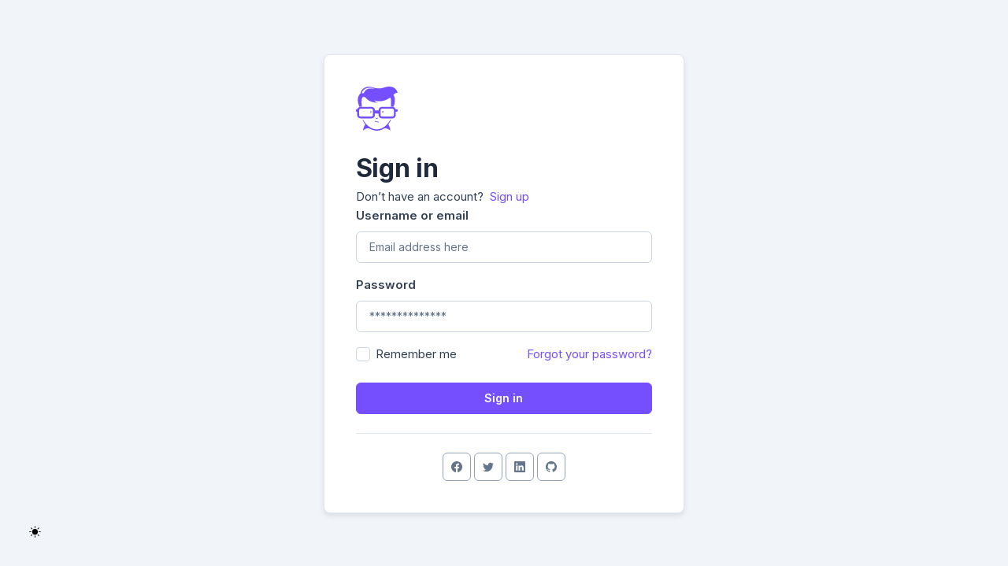

--- FILE ---
content_type: text/html
request_url: https://geeksui.codescandy.com/geeks/pages/sign-in.html
body_size: 2387
content:
<!doctype html>
<html lang="en">
  <head>
    <!-- Required meta tags -->
<meta charset="utf-8" />
<meta name="viewport" content="width=device-width, initial-scale=1" />

<!-- Favicon icon-->
<link rel="shortcut icon" type="image/x-icon" href="../assets/images/favicon/favicon.ico" />

<!-- darkmode js -->
<script src="../assets/js/vendors/darkMode.js"></script>

<!-- Libs CSS -->
<link href="../assets/fonts/feather/feather.css" rel="stylesheet" />
<link href="../assets/libs/bootstrap-icons/font/bootstrap-icons.min.css" rel="stylesheet" />
<link href="../assets/libs/simplebar/dist/simplebar.min.css" rel="stylesheet" />

<!-- Theme CSS -->
<link rel="stylesheet" href="../assets/css/theme.min.css">

    <link rel="canonical" href="https://geeksui.codescandy.com/geeks/pages/sign-in.html" />
    <title>Sign in | Geeks - Bootstrap 5 Template</title>
  </head>

  <body>
    <!-- Page content -->
    <main>
      <section class="container d-flex flex-column vh-100">
        <div class="row align-items-center justify-content-center g-0 h-lg-100 py-8">
          <div class="col-lg-5 col-md-8 py-8 py-xl-0">
            <!-- Card -->
            <div class="card shadow">
              <!-- Card body -->
              <div class="card-body p-6 d-flex flex-column gap-4">
                <div>
                  <a href="../index.html"><img src="../assets/images/brand/logo/logo-icon.svg" class="mb-4" alt="logo-icon" /></a>
                  <div class="d-flex flex-column gap-1">
                    <h1 class="mb-0 fw-bold">Sign in</h1>
                    <span>
                      Don’t have an account?
                      <a href="sign-up.html" class="ms-1">Sign up</a>
                    </span>
                  </div>
                </div>
                <!-- Form -->
                <form class="needs-validation" novalidate>
                  <!-- Username -->
                  <div class="mb-3">
                    <label for="signInEmail" class="form-label">Username or email</label>
                    <input type="email" id="signInEmail" class="form-control" name="signInEmail" placeholder="Email address here" required />
                    <div class="invalid-feedback">Please enter valid username.</div>
                  </div>
                  <!-- Password -->
                  <div class="mb-3">
                    <label for="signInPassword" class="form-label">Password</label>
                    <input type="password" id="signInPassword" class="form-control" name="signInPassword" placeholder="**************" required />
                    <div class="invalid-feedback">Please enter valid password.</div>
                  </div>
                  <!-- Checkbox -->
                  <div class="d-lg-flex justify-content-between align-items-center mb-4">
                    <div class="form-check">
                      <input type="checkbox" class="form-check-input" id="rememberme" required />
                      <label class="form-check-label" for="rememberme">Remember me</label>
                      <div class="invalid-feedback">You must agree before submitting.</div>
                    </div>
                    <div>
                      <a href="forget-password.html">Forgot your password?</a>
                    </div>
                  </div>
                  <div>
                    <!-- Button -->
                    <div class="d-grid">
                      <button type="submit" class="btn btn-primary">Sign in</button>
                    </div>
                  </div>
                  <hr class="my-4" />
                  <div class="mt-4 text-center">
                    <!--Facebook-->
                    <a href="#" class="btn-social btn-social-outline btn-facebook">
                      <svg xmlns="http://www.w3.org/2000/svg" width="14" height="14" fill="currentColor" class="bi bi-facebook mb-1" viewBox="0 0 16 16">
                        <path
                          d="M16 8.049c0-4.446-3.582-8.05-8-8.05C3.58 0-.002 3.603-.002 8.05c0 4.017 2.926 7.347 6.75 7.951v-5.625h-2.03V8.05H6.75V6.275c0-2.017 1.195-3.131 3.022-3.131.876 0 1.791.157 1.791.157v1.98h-1.009c-.993 0-1.303.621-1.303 1.258v1.51h2.218l-.354 2.326H9.25V16c3.824-.604 6.75-3.934 6.75-7.951z"></path>
                      </svg>
                    </a>
                    <!--Twitter-->
                    <a href="#" class="btn-social btn-social-outline btn-twitter">
                      <svg xmlns="http://www.w3.org/2000/svg" width="14" height="14" fill="currentColor" class="bi bi-twitter mb-1" viewBox="0 0 16 16">
                        <path
                          d="M5.026 15c6.038 0 9.341-5.003 9.341-9.334 0-.14 0-.282-.006-.422A6.685 6.685 0 0 0 16 3.542a6.658 6.658 0 0 1-1.889.518 3.301 3.301 0 0 0 1.447-1.817 6.533 6.533 0 0 1-2.087.793A3.286 3.286 0 0 0 7.875 6.03a9.325 9.325 0 0 1-6.767-3.429 3.289 3.289 0 0 0 1.018 4.382A3.323 3.323 0 0 1 .64 6.575v.045a3.288 3.288 0 0 0 2.632 3.218 3.203 3.203 0 0 1-.865.115 3.23 3.23 0 0 1-.614-.057 3.283 3.283 0 0 0 3.067 2.277A6.588 6.588 0 0 1 .78 13.58a6.32 6.32 0 0 1-.78-.045A9.344 9.344 0 0 0 5.026 15z"></path>
                      </svg>
                    </a>
                    <!--LinkedIn-->
                    <a href="#" class="btn-social btn-social-outline btn-linkedin">
                      <svg xmlns="http://www.w3.org/2000/svg" width="14" height="14" fill="currentColor" class="bi bi-linkedin mb-1" viewBox="0 0 16 16">
                        <path
                          d="M0 1.146C0 .513.526 0 1.175 0h13.65C15.474 0 16 .513 16 1.146v13.708c0 .633-.526 1.146-1.175 1.146H1.175C.526 16 0 15.487 0 14.854V1.146zm4.943 12.248V6.169H2.542v7.225h2.401zm-1.2-8.212c.837 0 1.358-.554 1.358-1.248-.015-.709-.52-1.248-1.342-1.248-.822 0-1.359.54-1.359 1.248 0 .694.521 1.248 1.327 1.248h.016zm4.908 8.212V9.359c0-.216.016-.432.08-.586.173-.431.568-.878 1.232-.878.869 0 1.216.662 1.216 1.634v3.865h2.401V9.25c0-2.22-1.184-3.252-2.764-3.252-1.274 0-1.845.7-2.165 1.193v.025h-.016a5.54 5.54 0 0 1 .016-.025V6.169h-2.4c.03.678 0 7.225 0 7.225h2.4z"></path>
                      </svg>
                    </a>
                    <!--GitHub-->
                    <a href="#" class="btn-social btn-social-outline btn-github">
                      <svg xmlns="http://www.w3.org/2000/svg" width="14" height="14" fill="currentColor" class="bi bi-github mb-1" viewBox="0 0 16 16">
                        <path
                          d="M8 0C3.58 0 0 3.58 0 8c0 3.54 2.29 6.53 5.47 7.59.4.07.55-.17.55-.38 0-.19-.01-.82-.01-1.49-2.01.37-2.53-.49-2.69-.94-.09-.23-.48-.94-.82-1.13-.28-.15-.68-.52-.01-.53.63-.01 1.08.58 1.23.82.72 1.21 1.87.87 2.33.66.07-.52.28-.87.51-1.07-1.78-.2-3.64-.89-3.64-3.95 0-.87.31-1.59.82-2.15-.08-.2-.36-1.02.08-2.12 0 0 .67-.21 2.2.82.64-.18 1.32-.27 2-.27.68 0 1.36.09 2 .27 1.53-1.04 2.2-.82 2.2-.82.44 1.1.16 1.92.08 2.12.51.56.82 1.27.82 2.15 0 3.07-1.87 3.75-3.65 3.95.29.25.54.73.54 1.48 0 1.07-.01 1.93-.01 2.2 0 .21.15.46.55.38A8.012 8.012 0 0 0 16 8c0-4.42-3.58-8-8-8z"></path>
                      </svg>
                    </a>
                  </div>
                </form>
              </div>
            </div>
          </div>
        </div>
      </section>
      <div class="position-absolute bottom-0 m-4">
        <div class="dropdown">
          <button class="btn btn-light btn-icon rounded-circle d-flex align-items-center" type="button" aria-expanded="false" data-bs-toggle="dropdown" aria-label="Toggle theme (auto)">
            <i class="bi theme-icon-active"></i>
            <span class="visually-hidden bs-theme-text">Toggle theme</span>
          </button>
          <ul class="dropdown-menu dropdown-menu-end shadow" aria-labelledby="bs-theme-text">
            <li>
              <button type="button" class="dropdown-item d-flex align-items-center" data-bs-theme-value="light" aria-pressed="false">
                <i class="bi theme-icon bi-sun-fill"></i>
                <span class="ms-2">Light</span>
              </button>
            </li>
            <li>
              <button type="button" class="dropdown-item d-flex align-items-center" data-bs-theme-value="dark" aria-pressed="false">
                <i class="bi theme-icon bi-moon-stars-fill"></i>
                <span class="ms-2">Dark</span>
              </button>
            </li>
            <li>
              <button type="button" class="dropdown-item d-flex align-items-center active" data-bs-theme-value="auto" aria-pressed="true">
                <i class="bi theme-icon bi-circle-half"></i>
                <span class="ms-2">Auto</span>
              </button>
            </li>
          </ul>
        </div>
      </div>
    </main>
    <!-- Scripts -->
    <!-- Libs JS -->
<script src="../assets/libs/@popperjs/core/dist/umd/popper.min.js"></script>
<script src="../assets/libs/bootstrap/dist/js/bootstrap.min.js"></script>
<script src="../assets/libs/simplebar/dist/simplebar.min.js"></script>

<!-- Theme JS -->
<script src="../assets/js/theme.min.js"></script>

    <script src="../assets/js/vendors/validation.js"></script>
  </body>
</html>


--- FILE ---
content_type: text/css
request_url: https://geeksui.codescandy.com/geeks/assets/css/theme.min.css
body_size: 59351
content:
@charset "UTF-8";@import url("https://fonts.googleapis.com/css2?family=Inter:wght@100;200;300;400;500;600;700;800;900&display=swap");.icon-xxs{height:1rem;line-height:1rem;width:1rem}.icon-xs{height:1.5rem;line-height:1.5rem;width:1.5rem}.icon-sm{height:2rem;line-height:2rem;width:2rem}.icon-md{height:2.5rem;line-height:2.5rem;width:2.5rem}.icon-lg{height:3rem;line-height:3rem;width:3rem}.icon-xl{height:3.5rem;line-height:3.5rem;width:3.5rem}.icon-xxl{height:4rem;line-height:4rem;width:4rem}.icon-shape{align-items:center;display:inline-flex;justify-content:center;text-align:center;vertical-align:middle}.h1,.h2,.h3,h1,h2,h3{letter-spacing:-.022rem}.display-1,.display-2,.display-3,.display-4{letter-spacing:-.05rem}.lead{letter-spacing:-.03rem}.text-inherit{color:var(--gk-gray-800)}.text-inherit.active,.text-inherit:hover,a.text-body:hover,a:hover .text-primary-hover{color:var(--gk-primary)!important}.disableClick{pointer-events:none}.text-inverse{filter:brightness(0) invert(1)}.text-inverse-dark{filter:brightness(2) invert(1)}.cursor-pointer{cursor:pointer}.logo-stick{filter:brightness(0) invert(1)}.chevron-arrow{display:inline-flex;transition:.5s ease-in-out}[aria-expanded=true] .chevron-arrow{transform:rotate(-180deg)}.collapse-toggle{display:inline-block;transition:.5s ease-in-out}[aria-expanded=true] .collapse-toggle{transform:rotate(180deg)}.accordion-single .accordion-header-single{background-color:var(--gk-body-bg);border-bottom:1px solid var(--gk-gray-300);margin-bottom:0;padding:16px}.accordion-body-single{padding:24px}.bg-cover{background:no-repeat 50%/cover}.bg-grayscale{filter:grayscale(100%)}.bg-colors-gradient{background:linear-gradient(280.04deg,#baa9fb,#dbbeff 48.96%,#ffe0e0)}@media (max-width:1200px){.bg-auto{background-size:auto!important}}.dot-pattern{position:relative}.dot-pattern:after{background:url(../../../assets/images/dots-pattern.svg) no-repeat;bottom:0;content:"";left:0;position:absolute;right:0;top:0}.img-overlay,.img-overlay .img-color{position:relative;transition:.5s ease}.img-overlay .img-color{background-color:var(--gk-primary);border-radius:1rem}.img-overlay .img-color img{border-radius:.75rem}.img-overlay .img-color:hover img{mix-blend-mode:multiply;opacity:.4;transition:.2s ease}.img-overlay .caption{left:50%;opacity:0;position:absolute;text-align:center;top:50%;transform:translate(-50%,-50%);-ms-transform:translate(-50%,-50%);transition:.5s ease}.img-overlay:hover .caption{opacity:1}.hero-graphics{background-image:url(../images/hero/hero-graphics.svg);background-position:top;background-repeat:no-repeat;background-size:cover}.bg-dark-stable{background-color:#0f172a}.text-white-stable{color:#fff}.bg-orange-gradient{background:#f93b10;background:linear-gradient(90deg,#f93b10,#ff6658 35%,#fe5d75)}.border-dashed{border:2px dashed var(--gk-gray-300)!important}.list-timeline-activity{position:relative;z-index:1}.list-timeline-activity .list-group-item:not(:last-child):before{border-left:1px solid var(--gk-border-color);content:"";height:100%;left:1.25rem;position:absolute;top:1rem}.process-line{position:relative;z-index:1}.list-group-item:not(:last-child) .process-line:before{border-bottom:2px solid var(--gk-primary);content:"";left:0;margin:0 80px;position:absolute;right:0;top:1rem;width:200px}@media (max-width:420px){.list-group-item:not(:last-child) .process-line:before{display:none}}@media (max-width:990px){.list-group-item:not(:last-child) .process-line:before{width:120px}}.small-divider{height:.125rem;width:2.25rem}.step-line{position:relative}.step-line:after{background-color:var(--gk-gray-200);content:"";height:2px;min-width:13rem;position:absolute;top:50%;z-index:-1}@media (max-width:1200px){.step-line:after{min-width:10rem}}@media (max-width:768px){.step-line:after{min-width:6.9rem}}.active .step-line:after{background-color:var(--gk-primary)}.timeline-activity{position:relative;z-index:1}.timeline-activity .list-group-item:not(:last-child):before{border-left:1px solid var(--gk-border-color);bottom:0;content:"";left:.3rem;position:absolute;top:0}.bg-light-gradient{background:rgba(221,218,255,.2);background:linear-gradient(180deg,rgba(221,218,255,.2),hsla(0,0%,100%,0) 80%);background:-moz-linear-gradient(180deg,rgba(221,218,255,.2) 0,hsla(0,0%,100%,0) 80%)}.bg-light-gradient-bottom{background:rgba(221,218,255,.3);background:linear-gradient(1turn,rgba(221,218,255,.3),hsla(0,0%,100%,0) 80%);background:-moz-linear-gradient(1turn,rgba(221,218,255,.3) 0,hsla(0,0%,100%,0) 80%)}.bg-light-gradient-top{background:rgba(221,218,255,.3);background:linear-gradient(180deg,rgba(221,218,255,.3),hsla(0,0%,100%,0) 80%);background:-moz-linear-gradient(180deg,rgba(221,218,255,.3) 0,hsla(0,0%,100%,0) 80%)}.bg-gradient-mix-shade{background:linear-gradient(270.06deg,#4a52ff .05%,#c678ff 54.16%,#fe5d75 99.95%)}@media (min-width:768px){.mw-md-130{max-width:130%!important}}
/*!
 * Bootstrap  v5.3.6 (https://getbootstrap.com/)
 * Copyright 2011-2025 The Bootstrap Authors
 * Licensed under MIT (https://github.com/twbs/bootstrap/blob/main/LICENSE)
 */:root,[data-bs-theme=light]{--gk-blue:#0d6efd;--gk-indigo:#6610f2;--gk-purple:#6f42c1;--gk-pink:#d63384;--gk-red:#dc3545;--gk-orange:#fd7e14;--gk-yellow:#ffc107;--gk-green:#198754;--gk-teal:#20c997;--gk-cyan:#0dcaf0;--gk-black:#000;--gk-gray:#475569;--gk-gray-dark:#1e293b;--gk-gray-black:#000;--gk-gray-100:#f1f5f9;--gk-gray-200:#e2e8f0;--gk-gray-300:#cbd5e1;--gk-gray-400:#94a3b8;--gk-gray-500:#64748b;--gk-gray-600:#475569;--gk-gray-700:#334155;--gk-gray-800:#1e293b;--gk-gray-900:#0f172a;--gk-gray-1000:#0b1324;--gk-gray-white:#fff;--gk-primary:#754ffe;--gk-secondary:#64748b;--gk-success:#38a169;--gk-info:#0ea5e9;--gk-warning:#f59e0b;--gk-danger:#dc2626;--gk-light:#f1f5f9;--gk-dark:#0f172a;--gk-white:#fff;--gk-light-primary:#ede9fe;--gk-light-danger:#fad9d8;--gk-light-info:#e1f6ff;--gk-light-warning:#ffeeda;--gk-light-secondary:#e4e3e9;--gk-light-success:#d1f5ea;--gk-light-dark:#d1cfd8;--gk-dark-primary:#593cc1;--gk-dark-warning:#c28135;--gk-dark-info:#51a0c2;--gk-dark-danger:#ae302e;--gk-dark-success:#139a74;--gk-dark-secondary:#5c596d;--gk-primary-rgb:117,79,254;--gk-secondary-rgb:100,116,139;--gk-success-rgb:56,161,105;--gk-info-rgb:14,165,233;--gk-warning-rgb:245,158,11;--gk-danger-rgb:220,38,38;--gk-light-rgb:241,245,249;--gk-dark-rgb:15,23,42;--gk-light-primary-rgb:237,233,254;--gk-light-danger-rgb:250,217,216;--gk-light-info-rgb:225,246,255;--gk-light-warning-rgb:255,238,218;--gk-light-secondary-rgb:228,227,233;--gk-light-success-rgb:209,245,234;--gk-light-dark-rgb:209,207,216;--gk-dark-primary-rgb:89,60,193;--gk-dark-warning-rgb:194,129,53;--gk-dark-info-rgb:81,160,194;--gk-dark-danger-rgb:174,48,46;--gk-dark-success-rgb:19,154,116;--gk-dark-secondary-rgb:92,89,109;--gk-primary-text-emphasis:#2f2066;--gk-secondary-text-emphasis:#282e38;--gk-success-text-emphasis:#16402a;--gk-info-text-emphasis:#06425d;--gk-warning-text-emphasis:#623f04;--gk-danger-text-emphasis:#580f0f;--gk-light-text-emphasis:#334155;--gk-dark-text-emphasis:#334155;--gk-primary-bg-subtle:#e3dcff;--gk-secondary-bg-subtle:#e0e3e8;--gk-success-bg-subtle:#d7ece1;--gk-info-bg-subtle:#cfedfb;--gk-warning-bg-subtle:#fdecce;--gk-danger-bg-subtle:#f8d4d4;--gk-light-bg-subtle:#f8fafc;--gk-dark-bg-subtle:#94a3b8;--gk-primary-border-subtle:#c8b9ff;--gk-secondary-border-subtle:#c1c7d1;--gk-success-border-subtle:#afd9c3;--gk-info-border-subtle:#9fdbf6;--gk-warning-border-subtle:#fbd89d;--gk-danger-border-subtle:#f1a8a8;--gk-light-border-subtle:#e2e8f0;--gk-dark-border-subtle:#64748b;--gk-white-rgb:255,255,255;--gk-black-rgb:0,0,0;--gk-font-sans-serif:"Inter",sans-serif;--gk-font-monospace:SFMono-Regular,Menlo,Monaco,Consolas,"Liberation Mono","Courier New",monospace;--gk-gradient:linear-gradient(180deg,hsla(0,0%,100%,.15),hsla(0,0%,100%,0));--gk-body-font-family:"Inter",sans-serif;--gk-body-font-size:0.938rem;--gk-body-font-weight:400;--gk-body-line-height:1.6;--gk-body-color:#334155;--gk-body-color-rgb:51,65,85;--gk-body-bg:#f1f5f9;--gk-body-bg-rgb:241,245,249;--gk-emphasis-color:#000;--gk-emphasis-color-rgb:0,0,0;--gk-secondary-color:rgba(51,65,85,.75);--gk-secondary-color-rgb:51,65,85;--gk-secondary-bg:#e2e8f0;--gk-secondary-bg-rgb:226,232,240;--gk-tertiary-color:rgba(51,65,85,.5);--gk-tertiary-color-rgb:51,65,85;--gk-tertiary-bg:#f1f5f9;--gk-tertiary-bg-rgb:241,245,249;--gk-heading-color:var(--gk-gray-800);--gk-link-color:#754ffe;--gk-link-color-rgb:117,79,254;--gk-link-decoration:none;--gk-link-hover-color:#5e3fcb;--gk-link-hover-color-rgb:94,63,203;--gk-code-color:#d63384;--gk-highlight-color:#334155;--gk-highlight-bg:#fff3cd;--gk-border-width:1px;--gk-border-style:solid;--gk-border-color:var(--gk-border-color);--gk-border-color-translucent:#cbd5e1;--gk-border-radius:0.375rem;--gk-border-radius-sm:0.25rem;--gk-border-radius-lg:0.5rem;--gk-border-radius-xl:0.75rem;--gk-border-radius-xxl:2rem;--gk-border-radius-2xl:var(--gk-border-radius-xxl);--gk-border-radius-pill:50rem;--gk-box-shadow:0px 3px 6px rgba(17,24,39,.1);--gk-box-shadow-sm:0px 1px 3px rgba(17,24,39,.09);--gk-box-shadow-lg:0 6px 8px 0 rgba(17,24,39,.08),0 0 0 1px rgba(17,24,39,.04);--gk-box-shadow-inset:inset 0 1px 2px rgba(0,0,0,.075);--gk-focus-ring-width:0.25rem;--gk-focus-ring-opacity:0.25;--gk-focus-ring-color:rgba(117,79,254,.25);--gk-form-valid-color:#38a169;--gk-form-valid-border-color:#38a169;--gk-form-invalid-color:#dc2626;--gk-form-invalid-border-color:#dc2626}[data-bs-theme=dark]{color-scheme:dark;--gk-body-color:#cbd5e1;--gk-body-color-rgb:203,213,225;--gk-body-bg-rgb:15,23,42;--gk-emphasis-color:#fff;--gk-emphasis-color-rgb:255,255,255;--gk-secondary-color:rgba(203,213,225,.75);--gk-secondary-color-rgb:203,213,225;--gk-secondary-bg:#1e293b;--gk-secondary-bg-rgb:30,41,59;--gk-tertiary-color:rgba(203,213,225,.5);--gk-tertiary-color-rgb:203,213,225;--gk-tertiary-bg:#172033;--gk-tertiary-bg-rgb:23,32,51;--gk-primary-text-emphasis:#ac95fe;--gk-secondary-text-emphasis:#a2acb9;--gk-success-text-emphasis:#88c7a5;--gk-info-text-emphasis:#6ec9f2;--gk-warning-text-emphasis:#f9c56d;--gk-danger-text-emphasis:#ea7d7d;--gk-light-text-emphasis:#f1f5f9;--gk-dark-text-emphasis:#cbd5e1;--gk-primary-bg-subtle:#171033;--gk-secondary-bg-subtle:#14171c;--gk-success-bg-subtle:#0b2015;--gk-info-bg-subtle:#03212f;--gk-warning-bg-subtle:#312002;--gk-danger-bg-subtle:#2c0808;--gk-light-bg-subtle:#1e293b;--gk-dark-bg-subtle:#0f151e;--gk-primary-border-subtle:#462f98;--gk-secondary-border-subtle:#3c4653;--gk-success-border-subtle:#22613f;--gk-info-border-subtle:#08638c;--gk-warning-border-subtle:#935f07;--gk-danger-border-subtle:#841717;--gk-light-border-subtle:#334155;--gk-dark-border-subtle:#1e293b;--gk-heading-color:inherit;--gk-link-color:#ac95fe;--gk-link-hover-color:#bdaafe;--gk-link-color-rgb:172,149,254;--gk-link-hover-color-rgb:189,170,254;--gk-code-color:#e685b5;--gk-highlight-color:#cbd5e1;--gk-highlight-bg:#664d03;--gk-border-color-translucent:hsla(0,0%,100%,.15);--gk-form-valid-color:#75b798;--gk-form-valid-border-color:#75b798;--gk-form-invalid-color:#ea868f;--gk-form-invalid-border-color:#ea868f}*,:after,:before{box-sizing:border-box}@media (prefers-reduced-motion:no-preference){:root{scroll-behavior:smooth}}body{background-color:var(--gk-body-bg);color:var(--gk-body-color);font-family:var(--gk-body-font-family);font-size:var(--gk-body-font-size);font-weight:var(--gk-body-font-weight);line-height:var(--gk-body-line-height);margin:0;text-align:var(--gk-body-text-align);-webkit-text-size-adjust:100%;-webkit-tap-highlight-color:rgba(0,0,0,0)}hr{border:0;border-top:var(--gk-border-width) solid;color:var(--gk-border-color);margin:1rem 0;opacity:1}.h1,.h2,.h3,.h4,.h5,.h6,h1,h2,h3,h4,h5,h6{color:var(--gk-heading-color);font-family:Inter,sans-serif;font-weight:600;line-height:1.5;margin-bottom:.5rem;margin-top:0}.h1,h1{font-size:calc(1.325rem + .9vw)}@media (min-width:1200px){.h1,h1{font-size:2rem}}.h2,h2{font-size:calc(1.275rem + .3vw)}@media (min-width:1200px){.h2,h2{font-size:1.5rem}}.h3,h3{font-size:1.25rem}.h4,h4{font-size:1rem}.h5,h5{font-size:.875rem}.h6,h6{font-size:.75rem}p{margin-bottom:1rem;margin-top:0}abbr[title]{cursor:help;-webkit-text-decoration:underline dotted;text-decoration:underline dotted;-webkit-text-decoration-skip-ink:none;text-decoration-skip-ink:none}address{font-style:normal;line-height:inherit;margin-bottom:1rem}ol,ul{padding-left:2rem}dl,ol,ul{margin-bottom:1rem;margin-top:0}ol ol,ol ul,ul ol,ul ul{margin-bottom:0}dt{font-weight:700}dd{margin-bottom:.5rem;margin-left:0}blockquote{margin:0 0 1rem}b,strong{font-weight:800}.small,small{font-size:.875em}.mark,mark{background-color:var(--gk-highlight-bg);color:var(--gk-highlight-color);padding:.1875em}sub,sup{font-size:.75em;line-height:0;position:relative;vertical-align:baseline}sub{bottom:-.25em}sup{top:-.5em}a{color:rgba(var(--gk-link-color-rgb),var(--gk-link-opacity,1));text-decoration:none}a:hover{--gk-link-color-rgb:var(--gk-link-hover-color-rgb)}a:not([href]):not([class]),a:not([href]):not([class]):hover{color:inherit;text-decoration:none}code,kbd,pre,samp{font-family:var(--gk-font-monospace);font-size:1em}pre{display:block;font-size:.875em;margin-bottom:1rem;margin-top:0;overflow:auto}pre code{color:inherit;font-size:inherit;word-break:normal}code{color:var(--gk-code-color);font-size:.875em;word-wrap:break-word}a>code{color:inherit}kbd{background-color:var(--gk-body-color);border-radius:.25rem;color:var(--gk-body-bg);font-size:.875em;padding:.1875rem .375rem}kbd kbd{font-size:1em;padding:0}figure{margin:0 0 1rem}img,svg{vertical-align:middle}table{border-collapse:collapse;caption-side:bottom}caption{color:var(--gk-secondary-color);padding-bottom:.75rem;padding-top:.75rem;text-align:left}th{font-weight:600;text-align:inherit;text-align:-webkit-match-parent}tbody,td,tfoot,th,thead,tr{border:0 solid;border-color:inherit}label{display:inline-block}button{border-radius:0}button:focus:not(:focus-visible){outline:0}button,input,optgroup,select,textarea{font-family:inherit;font-size:inherit;line-height:inherit;margin:0}button,select{text-transform:none}[role=button]{cursor:pointer}select{word-wrap:normal}select:disabled{opacity:1}[list]:not([type=date]):not([type=datetime-local]):not([type=month]):not([type=week]):not([type=time])::-webkit-calendar-picker-indicator{display:none!important}[type=button],[type=reset],[type=submit],button{-webkit-appearance:button}[type=button]:not(:disabled),[type=reset]:not(:disabled),[type=submit]:not(:disabled),button:not(:disabled){cursor:pointer}::-moz-focus-inner{border-style:none;padding:0}textarea{resize:vertical}fieldset{border:0;margin:0;min-width:0;padding:0}legend{float:left;font-size:calc(1.275rem + .3vw);line-height:inherit;margin-bottom:.5rem;padding:0;width:100%}@media (min-width:1200px){legend{font-size:1.5rem}}legend+*{clear:left}::-webkit-datetime-edit-day-field,::-webkit-datetime-edit-fields-wrapper,::-webkit-datetime-edit-hour-field,::-webkit-datetime-edit-minute,::-webkit-datetime-edit-month-field,::-webkit-datetime-edit-text,::-webkit-datetime-edit-year-field{padding:0}::-webkit-inner-spin-button{height:auto}[type=search]{-webkit-appearance:textfield;outline-offset:-2px}::-webkit-search-decoration{-webkit-appearance:none}::-webkit-color-swatch-wrapper{padding:0}::file-selector-button{-webkit-appearance:button;font:inherit}output{display:inline-block}iframe{border:0}summary{cursor:pointer;display:list-item}progress{vertical-align:baseline}[hidden]{display:none!important}.lead{font-size:1.25rem;font-weight:500}.display-1{font-size:calc(1.575rem + 3.9vw);font-weight:600;line-height:1.2}@media (min-width:1200px){.display-1{font-size:4.5rem}}.display-2{font-size:calc(1.475rem + 2.7vw);font-weight:600;line-height:1.2}@media (min-width:1200px){.display-2{font-size:3.5rem}}.display-3{font-size:calc(1.425rem + 2.1vw);font-weight:600;line-height:1.2}@media (min-width:1200px){.display-3{font-size:3rem}}.display-4{font-size:calc(1.375rem + 1.5vw);font-weight:600;line-height:1.2}@media (min-width:1200px){.display-4{font-size:2.5rem}}.display-5{font-size:calc(1.325rem + .9vw);font-weight:600;line-height:1.2}@media (min-width:1200px){.display-5{font-size:2rem}}.display-6{font-size:calc(1.275rem + .3vw);font-weight:600;line-height:1.2}@media (min-width:1200px){.display-6{font-size:1.5rem}}.list-inline,.list-unstyled{list-style:none;padding-left:0}.list-inline-item{display:inline-block}.list-inline-item:not(:last-child){margin-right:.5rem}.initialism{font-size:.875em;text-transform:uppercase}.blockquote{font-size:1.25rem;margin-bottom:1rem}.blockquote>:last-child{margin-bottom:0}.blockquote-footer{color:#475569;font-size:.875em;margin-bottom:1rem;margin-top:-1rem}.blockquote-footer:before{content:"— "}.img-fluid,.img-thumbnail{height:auto;max-width:100%}.img-thumbnail{background-color:var(--gk-body-bg);border:var(--gk-border-width) solid var(--gk-border-color);border-radius:var(--gk-border-radius);padding:.25rem}.figure{display:inline-block}.figure-img{line-height:1;margin-bottom:.5rem}.figure-caption{color:var(--gk-secondary-color);font-size:.875em}.container,.container-fluid,.container-lg,.container-md,.container-sm,.container-xl,.container-xxl{--gk-gutter-x:2.5rem;--gk-gutter-y:0;margin-left:auto;margin-right:auto;padding-left:calc(var(--gk-gutter-x)*.5);padding-right:calc(var(--gk-gutter-x)*.5);width:100%}@media (min-width:576px){.container,.container-sm{max-width:540px}}@media (min-width:768px){.container,.container-md,.container-sm{max-width:720px}}@media (min-width:992px){.container,.container-lg,.container-md,.container-sm{max-width:960px}}@media (min-width:1200px){.container,.container-lg,.container-md,.container-sm,.container-xl{max-width:1140px}}@media (min-width:1400px){.container,.container-lg,.container-md,.container-sm,.container-xl,.container-xxl{max-width:1320px}}:root{--gk-breakpoint-xs:0;--gk-breakpoint-sm:576px;--gk-breakpoint-md:768px;--gk-breakpoint-lg:992px;--gk-breakpoint-xl:1200px;--gk-breakpoint-xxl:1400px}.row{--gk-gutter-x:1.5rem;--gk-gutter-y:0;display:flex;flex-wrap:wrap;margin-left:calc(var(--gk-gutter-x)*-.5);margin-right:calc(var(--gk-gutter-x)*-.5);margin-top:calc(var(--gk-gutter-y)*-1)}.row>*{flex-shrink:0;margin-top:var(--gk-gutter-y);max-width:100%;padding-left:calc(var(--gk-gutter-x)*.5);padding-right:calc(var(--gk-gutter-x)*.5);width:100%}.col{flex:1 0 0}.row-cols-auto>*{flex:0 0 auto;width:auto}.row-cols-1>*{flex:0 0 auto;width:100%}.row-cols-2>*{flex:0 0 auto;width:50%}.row-cols-3>*{flex:0 0 auto;width:33.33333333%}.row-cols-4>*{flex:0 0 auto;width:25%}.row-cols-5>*{flex:0 0 auto;width:20%}.row-cols-6>*{flex:0 0 auto;width:16.66666667%}.col-auto{flex:0 0 auto;width:auto}.col-1{flex:0 0 auto;width:8.33333333%}.col-2{flex:0 0 auto;width:16.66666667%}.col-3{flex:0 0 auto;width:25%}.col-4{flex:0 0 auto;width:33.33333333%}.col-5{flex:0 0 auto;width:41.66666667%}.col-6{flex:0 0 auto;width:50%}.col-7{flex:0 0 auto;width:58.33333333%}.col-8{flex:0 0 auto;width:66.66666667%}.col-9{flex:0 0 auto;width:75%}.col-10{flex:0 0 auto;width:83.33333333%}.col-11{flex:0 0 auto;width:91.66666667%}.col-12{flex:0 0 auto;width:100%}.offset-1{margin-left:8.33333333%}.offset-2{margin-left:16.66666667%}.offset-3{margin-left:25%}.offset-4{margin-left:33.33333333%}.offset-5{margin-left:41.66666667%}.offset-6{margin-left:50%}.offset-7{margin-left:58.33333333%}.offset-8{margin-left:66.66666667%}.offset-9{margin-left:75%}.offset-10{margin-left:83.33333333%}.offset-11{margin-left:91.66666667%}.g-0,.gx-0{--gk-gutter-x:0}.g-0,.gy-0{--gk-gutter-y:0}.g-1,.gx-1{--gk-gutter-x:0.25rem}.g-1,.gy-1{--gk-gutter-y:0.25rem}.g-2,.gx-2{--gk-gutter-x:0.5rem}.g-2,.gy-2{--gk-gutter-y:0.5rem}.g-3,.gx-3{--gk-gutter-x:1rem}.g-3,.gy-3{--gk-gutter-y:1rem}.g-4,.gx-4{--gk-gutter-x:1.5rem}.g-4,.gy-4{--gk-gutter-y:1.5rem}.g-5,.gx-5{--gk-gutter-x:2rem}.g-5,.gy-5{--gk-gutter-y:2rem}.g-6,.gx-6{--gk-gutter-x:2.5rem}.g-6,.gy-6{--gk-gutter-y:2.5rem}.g-7,.gx-7{--gk-gutter-x:3rem}.g-7,.gy-7{--gk-gutter-y:3rem}.g-8,.gx-8{--gk-gutter-x:3.5rem}.g-8,.gy-8{--gk-gutter-y:3.5rem}@media (min-width:576px){.col-sm{flex:1 0 0}.row-cols-sm-auto>*{flex:0 0 auto;width:auto}.row-cols-sm-1>*{flex:0 0 auto;width:100%}.row-cols-sm-2>*{flex:0 0 auto;width:50%}.row-cols-sm-3>*{flex:0 0 auto;width:33.33333333%}.row-cols-sm-4>*{flex:0 0 auto;width:25%}.row-cols-sm-5>*{flex:0 0 auto;width:20%}.row-cols-sm-6>*{flex:0 0 auto;width:16.66666667%}.col-sm-auto{flex:0 0 auto;width:auto}.col-sm-1{flex:0 0 auto;width:8.33333333%}.col-sm-2{flex:0 0 auto;width:16.66666667%}.col-sm-3{flex:0 0 auto;width:25%}.col-sm-4{flex:0 0 auto;width:33.33333333%}.col-sm-5{flex:0 0 auto;width:41.66666667%}.col-sm-6{flex:0 0 auto;width:50%}.col-sm-7{flex:0 0 auto;width:58.33333333%}.col-sm-8{flex:0 0 auto;width:66.66666667%}.col-sm-9{flex:0 0 auto;width:75%}.col-sm-10{flex:0 0 auto;width:83.33333333%}.col-sm-11{flex:0 0 auto;width:91.66666667%}.col-sm-12{flex:0 0 auto;width:100%}.offset-sm-0{margin-left:0}.offset-sm-1{margin-left:8.33333333%}.offset-sm-2{margin-left:16.66666667%}.offset-sm-3{margin-left:25%}.offset-sm-4{margin-left:33.33333333%}.offset-sm-5{margin-left:41.66666667%}.offset-sm-6{margin-left:50%}.offset-sm-7{margin-left:58.33333333%}.offset-sm-8{margin-left:66.66666667%}.offset-sm-9{margin-left:75%}.offset-sm-10{margin-left:83.33333333%}.offset-sm-11{margin-left:91.66666667%}.g-sm-0,.gx-sm-0{--gk-gutter-x:0}.g-sm-0,.gy-sm-0{--gk-gutter-y:0}.g-sm-1,.gx-sm-1{--gk-gutter-x:0.25rem}.g-sm-1,.gy-sm-1{--gk-gutter-y:0.25rem}.g-sm-2,.gx-sm-2{--gk-gutter-x:0.5rem}.g-sm-2,.gy-sm-2{--gk-gutter-y:0.5rem}.g-sm-3,.gx-sm-3{--gk-gutter-x:1rem}.g-sm-3,.gy-sm-3{--gk-gutter-y:1rem}.g-sm-4,.gx-sm-4{--gk-gutter-x:1.5rem}.g-sm-4,.gy-sm-4{--gk-gutter-y:1.5rem}.g-sm-5,.gx-sm-5{--gk-gutter-x:2rem}.g-sm-5,.gy-sm-5{--gk-gutter-y:2rem}.g-sm-6,.gx-sm-6{--gk-gutter-x:2.5rem}.g-sm-6,.gy-sm-6{--gk-gutter-y:2.5rem}.g-sm-7,.gx-sm-7{--gk-gutter-x:3rem}.g-sm-7,.gy-sm-7{--gk-gutter-y:3rem}.g-sm-8,.gx-sm-8{--gk-gutter-x:3.5rem}.g-sm-8,.gy-sm-8{--gk-gutter-y:3.5rem}}@media (min-width:768px){.col-md{flex:1 0 0}.row-cols-md-auto>*{flex:0 0 auto;width:auto}.row-cols-md-1>*{flex:0 0 auto;width:100%}.row-cols-md-2>*{flex:0 0 auto;width:50%}.row-cols-md-3>*{flex:0 0 auto;width:33.33333333%}.row-cols-md-4>*{flex:0 0 auto;width:25%}.row-cols-md-5>*{flex:0 0 auto;width:20%}.row-cols-md-6>*{flex:0 0 auto;width:16.66666667%}.col-md-auto{flex:0 0 auto;width:auto}.col-md-1{flex:0 0 auto;width:8.33333333%}.col-md-2{flex:0 0 auto;width:16.66666667%}.col-md-3{flex:0 0 auto;width:25%}.col-md-4{flex:0 0 auto;width:33.33333333%}.col-md-5{flex:0 0 auto;width:41.66666667%}.col-md-6{flex:0 0 auto;width:50%}.col-md-7{flex:0 0 auto;width:58.33333333%}.col-md-8{flex:0 0 auto;width:66.66666667%}.col-md-9{flex:0 0 auto;width:75%}.col-md-10{flex:0 0 auto;width:83.33333333%}.col-md-11{flex:0 0 auto;width:91.66666667%}.col-md-12{flex:0 0 auto;width:100%}.offset-md-0{margin-left:0}.offset-md-1{margin-left:8.33333333%}.offset-md-2{margin-left:16.66666667%}.offset-md-3{margin-left:25%}.offset-md-4{margin-left:33.33333333%}.offset-md-5{margin-left:41.66666667%}.offset-md-6{margin-left:50%}.offset-md-7{margin-left:58.33333333%}.offset-md-8{margin-left:66.66666667%}.offset-md-9{margin-left:75%}.offset-md-10{margin-left:83.33333333%}.offset-md-11{margin-left:91.66666667%}.g-md-0,.gx-md-0{--gk-gutter-x:0}.g-md-0,.gy-md-0{--gk-gutter-y:0}.g-md-1,.gx-md-1{--gk-gutter-x:0.25rem}.g-md-1,.gy-md-1{--gk-gutter-y:0.25rem}.g-md-2,.gx-md-2{--gk-gutter-x:0.5rem}.g-md-2,.gy-md-2{--gk-gutter-y:0.5rem}.g-md-3,.gx-md-3{--gk-gutter-x:1rem}.g-md-3,.gy-md-3{--gk-gutter-y:1rem}.g-md-4,.gx-md-4{--gk-gutter-x:1.5rem}.g-md-4,.gy-md-4{--gk-gutter-y:1.5rem}.g-md-5,.gx-md-5{--gk-gutter-x:2rem}.g-md-5,.gy-md-5{--gk-gutter-y:2rem}.g-md-6,.gx-md-6{--gk-gutter-x:2.5rem}.g-md-6,.gy-md-6{--gk-gutter-y:2.5rem}.g-md-7,.gx-md-7{--gk-gutter-x:3rem}.g-md-7,.gy-md-7{--gk-gutter-y:3rem}.g-md-8,.gx-md-8{--gk-gutter-x:3.5rem}.g-md-8,.gy-md-8{--gk-gutter-y:3.5rem}}@media (min-width:992px){.col-lg{flex:1 0 0}.row-cols-lg-auto>*{flex:0 0 auto;width:auto}.row-cols-lg-1>*{flex:0 0 auto;width:100%}.row-cols-lg-2>*{flex:0 0 auto;width:50%}.row-cols-lg-3>*{flex:0 0 auto;width:33.33333333%}.row-cols-lg-4>*{flex:0 0 auto;width:25%}.row-cols-lg-5>*{flex:0 0 auto;width:20%}.row-cols-lg-6>*{flex:0 0 auto;width:16.66666667%}.col-lg-auto{flex:0 0 auto;width:auto}.col-lg-1{flex:0 0 auto;width:8.33333333%}.col-lg-2{flex:0 0 auto;width:16.66666667%}.col-lg-3{flex:0 0 auto;width:25%}.col-lg-4{flex:0 0 auto;width:33.33333333%}.col-lg-5{flex:0 0 auto;width:41.66666667%}.col-lg-6{flex:0 0 auto;width:50%}.col-lg-7{flex:0 0 auto;width:58.33333333%}.col-lg-8{flex:0 0 auto;width:66.66666667%}.col-lg-9{flex:0 0 auto;width:75%}.col-lg-10{flex:0 0 auto;width:83.33333333%}.col-lg-11{flex:0 0 auto;width:91.66666667%}.col-lg-12{flex:0 0 auto;width:100%}.offset-lg-0{margin-left:0}.offset-lg-1{margin-left:8.33333333%}.offset-lg-2{margin-left:16.66666667%}.offset-lg-3{margin-left:25%}.offset-lg-4{margin-left:33.33333333%}.offset-lg-5{margin-left:41.66666667%}.offset-lg-6{margin-left:50%}.offset-lg-7{margin-left:58.33333333%}.offset-lg-8{margin-left:66.66666667%}.offset-lg-9{margin-left:75%}.offset-lg-10{margin-left:83.33333333%}.offset-lg-11{margin-left:91.66666667%}.g-lg-0,.gx-lg-0{--gk-gutter-x:0}.g-lg-0,.gy-lg-0{--gk-gutter-y:0}.g-lg-1,.gx-lg-1{--gk-gutter-x:0.25rem}.g-lg-1,.gy-lg-1{--gk-gutter-y:0.25rem}.g-lg-2,.gx-lg-2{--gk-gutter-x:0.5rem}.g-lg-2,.gy-lg-2{--gk-gutter-y:0.5rem}.g-lg-3,.gx-lg-3{--gk-gutter-x:1rem}.g-lg-3,.gy-lg-3{--gk-gutter-y:1rem}.g-lg-4,.gx-lg-4{--gk-gutter-x:1.5rem}.g-lg-4,.gy-lg-4{--gk-gutter-y:1.5rem}.g-lg-5,.gx-lg-5{--gk-gutter-x:2rem}.g-lg-5,.gy-lg-5{--gk-gutter-y:2rem}.g-lg-6,.gx-lg-6{--gk-gutter-x:2.5rem}.g-lg-6,.gy-lg-6{--gk-gutter-y:2.5rem}.g-lg-7,.gx-lg-7{--gk-gutter-x:3rem}.g-lg-7,.gy-lg-7{--gk-gutter-y:3rem}.g-lg-8,.gx-lg-8{--gk-gutter-x:3.5rem}.g-lg-8,.gy-lg-8{--gk-gutter-y:3.5rem}}@media (min-width:1200px){.col-xl{flex:1 0 0}.row-cols-xl-auto>*{flex:0 0 auto;width:auto}.row-cols-xl-1>*{flex:0 0 auto;width:100%}.row-cols-xl-2>*{flex:0 0 auto;width:50%}.row-cols-xl-3>*{flex:0 0 auto;width:33.33333333%}.row-cols-xl-4>*{flex:0 0 auto;width:25%}.row-cols-xl-5>*{flex:0 0 auto;width:20%}.row-cols-xl-6>*{flex:0 0 auto;width:16.66666667%}.col-xl-auto{flex:0 0 auto;width:auto}.col-xl-1{flex:0 0 auto;width:8.33333333%}.col-xl-2{flex:0 0 auto;width:16.66666667%}.col-xl-3{flex:0 0 auto;width:25%}.col-xl-4{flex:0 0 auto;width:33.33333333%}.col-xl-5{flex:0 0 auto;width:41.66666667%}.col-xl-6{flex:0 0 auto;width:50%}.col-xl-7{flex:0 0 auto;width:58.33333333%}.col-xl-8{flex:0 0 auto;width:66.66666667%}.col-xl-9{flex:0 0 auto;width:75%}.col-xl-10{flex:0 0 auto;width:83.33333333%}.col-xl-11{flex:0 0 auto;width:91.66666667%}.col-xl-12{flex:0 0 auto;width:100%}.offset-xl-0{margin-left:0}.offset-xl-1{margin-left:8.33333333%}.offset-xl-2{margin-left:16.66666667%}.offset-xl-3{margin-left:25%}.offset-xl-4{margin-left:33.33333333%}.offset-xl-5{margin-left:41.66666667%}.offset-xl-6{margin-left:50%}.offset-xl-7{margin-left:58.33333333%}.offset-xl-8{margin-left:66.66666667%}.offset-xl-9{margin-left:75%}.offset-xl-10{margin-left:83.33333333%}.offset-xl-11{margin-left:91.66666667%}.g-xl-0,.gx-xl-0{--gk-gutter-x:0}.g-xl-0,.gy-xl-0{--gk-gutter-y:0}.g-xl-1,.gx-xl-1{--gk-gutter-x:0.25rem}.g-xl-1,.gy-xl-1{--gk-gutter-y:0.25rem}.g-xl-2,.gx-xl-2{--gk-gutter-x:0.5rem}.g-xl-2,.gy-xl-2{--gk-gutter-y:0.5rem}.g-xl-3,.gx-xl-3{--gk-gutter-x:1rem}.g-xl-3,.gy-xl-3{--gk-gutter-y:1rem}.g-xl-4,.gx-xl-4{--gk-gutter-x:1.5rem}.g-xl-4,.gy-xl-4{--gk-gutter-y:1.5rem}.g-xl-5,.gx-xl-5{--gk-gutter-x:2rem}.g-xl-5,.gy-xl-5{--gk-gutter-y:2rem}.g-xl-6,.gx-xl-6{--gk-gutter-x:2.5rem}.g-xl-6,.gy-xl-6{--gk-gutter-y:2.5rem}.g-xl-7,.gx-xl-7{--gk-gutter-x:3rem}.g-xl-7,.gy-xl-7{--gk-gutter-y:3rem}.g-xl-8,.gx-xl-8{--gk-gutter-x:3.5rem}.g-xl-8,.gy-xl-8{--gk-gutter-y:3.5rem}}@media (min-width:1400px){.col-xxl{flex:1 0 0}.row-cols-xxl-auto>*{flex:0 0 auto;width:auto}.row-cols-xxl-1>*{flex:0 0 auto;width:100%}.row-cols-xxl-2>*{flex:0 0 auto;width:50%}.row-cols-xxl-3>*{flex:0 0 auto;width:33.33333333%}.row-cols-xxl-4>*{flex:0 0 auto;width:25%}.row-cols-xxl-5>*{flex:0 0 auto;width:20%}.row-cols-xxl-6>*{flex:0 0 auto;width:16.66666667%}.col-xxl-auto{flex:0 0 auto;width:auto}.col-xxl-1{flex:0 0 auto;width:8.33333333%}.col-xxl-2{flex:0 0 auto;width:16.66666667%}.col-xxl-3{flex:0 0 auto;width:25%}.col-xxl-4{flex:0 0 auto;width:33.33333333%}.col-xxl-5{flex:0 0 auto;width:41.66666667%}.col-xxl-6{flex:0 0 auto;width:50%}.col-xxl-7{flex:0 0 auto;width:58.33333333%}.col-xxl-8{flex:0 0 auto;width:66.66666667%}.col-xxl-9{flex:0 0 auto;width:75%}.col-xxl-10{flex:0 0 auto;width:83.33333333%}.col-xxl-11{flex:0 0 auto;width:91.66666667%}.col-xxl-12{flex:0 0 auto;width:100%}.offset-xxl-0{margin-left:0}.offset-xxl-1{margin-left:8.33333333%}.offset-xxl-2{margin-left:16.66666667%}.offset-xxl-3{margin-left:25%}.offset-xxl-4{margin-left:33.33333333%}.offset-xxl-5{margin-left:41.66666667%}.offset-xxl-6{margin-left:50%}.offset-xxl-7{margin-left:58.33333333%}.offset-xxl-8{margin-left:66.66666667%}.offset-xxl-9{margin-left:75%}.offset-xxl-10{margin-left:83.33333333%}.offset-xxl-11{margin-left:91.66666667%}.g-xxl-0,.gx-xxl-0{--gk-gutter-x:0}.g-xxl-0,.gy-xxl-0{--gk-gutter-y:0}.g-xxl-1,.gx-xxl-1{--gk-gutter-x:0.25rem}.g-xxl-1,.gy-xxl-1{--gk-gutter-y:0.25rem}.g-xxl-2,.gx-xxl-2{--gk-gutter-x:0.5rem}.g-xxl-2,.gy-xxl-2{--gk-gutter-y:0.5rem}.g-xxl-3,.gx-xxl-3{--gk-gutter-x:1rem}.g-xxl-3,.gy-xxl-3{--gk-gutter-y:1rem}.g-xxl-4,.gx-xxl-4{--gk-gutter-x:1.5rem}.g-xxl-4,.gy-xxl-4{--gk-gutter-y:1.5rem}.g-xxl-5,.gx-xxl-5{--gk-gutter-x:2rem}.g-xxl-5,.gy-xxl-5{--gk-gutter-y:2rem}.g-xxl-6,.gx-xxl-6{--gk-gutter-x:2.5rem}.g-xxl-6,.gy-xxl-6{--gk-gutter-y:2.5rem}.g-xxl-7,.gx-xxl-7{--gk-gutter-x:3rem}.g-xxl-7,.gy-xxl-7{--gk-gutter-y:3rem}.g-xxl-8,.gx-xxl-8{--gk-gutter-x:3.5rem}.g-xxl-8,.gy-xxl-8{--gk-gutter-y:3.5rem}}.table{--gk-table-color-type:initial;--gk-table-bg-type:initial;--gk-table-color-state:initial;--gk-table-bg-state:initial;--gk-table-color:var(--gk-body-color);--gk-table-bg:transparent;--gk-table-border-color:var(--gk-border-color);--gk-table-accent-bg:transparent;--gk-table-striped-color:var(--gk-body-color);--gk-table-striped-bg:#f1f5f9;--gk-table-active-color:var(--gk-body-color);--gk-table-active-bg:var(--gk-body-bg);--gk-table-hover-color:var(--gk-body-color);--gk-table-hover-bg:var(--gk-body-bg);border-color:var(--gk-table-border-color);margin-bottom:1rem;vertical-align:top;width:100%}.table>:not(caption)>*>*{background-color:var(--gk-table-bg);border-bottom-width:var(--gk-border-width);box-shadow:inset 0 0 0 9999px var(--gk-table-bg-state,var(--gk-table-bg-type,var(--gk-table-accent-bg)));color:var(--gk-table-color-state,var(--gk-table-color-type,var(--gk-table-color)));padding:.75rem 1.5rem}.table>tbody{vertical-align:inherit}.table>thead{vertical-align:bottom}.table-group-divider{border-top:calc(var(--gk-border-width)*2) solid #e2e8f0}.caption-top{caption-side:top}.table-sm>:not(caption)>*>*{padding:.3rem .6rem}.table-bordered>:not(caption)>*{border-width:var(--gk-border-width) 0}.table-bordered>:not(caption)>*>*{border-width:0 var(--gk-border-width)}.table-borderless>:not(caption)>*>*{border-bottom-width:0}.table-borderless>:not(:first-child){border-top-width:0}.table-striped-columns>:not(caption)>tr>:nth-child(2n),.table-striped>tbody>tr:nth-of-type(odd)>*{--gk-table-color-type:var(--gk-table-striped-color);--gk-table-bg-type:var(--gk-table-striped-bg)}.table-active{--gk-table-color-state:var(--gk-table-active-color);--gk-table-bg-state:var(--gk-table-active-bg)}.table-hover>tbody>tr:hover>*{--gk-table-color-state:var(--gk-table-hover-color);--gk-table-bg-state:var(--gk-table-hover-bg)}.table-primary{--gk-table-color:#000;--gk-table-bg:#e3dcff;--gk-table-border-color:#ccc6e6;--gk-table-striped-bg:#000;--gk-table-striped-color:#fff;--gk-table-active-bg:#000;--gk-table-active-color:#fff;--gk-table-hover-bg:#000;--gk-table-hover-color:#fff}.table-primary,.table-secondary{border-color:var(--gk-table-border-color);color:var(--gk-table-color)}.table-secondary{--gk-table-color:#000;--gk-table-bg:#e0e3e8;--gk-table-border-color:#caccd1;--gk-table-striped-bg:#000;--gk-table-striped-color:#fff;--gk-table-active-bg:#000;--gk-table-active-color:#fff;--gk-table-hover-bg:#000;--gk-table-hover-color:#fff}.table-success{--gk-table-color:#000;--gk-table-bg:#d7ece1;--gk-table-border-color:#c2d4cb;--gk-table-striped-bg:#000;--gk-table-striped-color:#fff;--gk-table-active-bg:#000;--gk-table-active-color:#fff;--gk-table-hover-bg:#000;--gk-table-hover-color:#fff}.table-info,.table-success{border-color:var(--gk-table-border-color);color:var(--gk-table-color)}.table-info{--gk-table-color:#000;--gk-table-bg:#cfedfb;--gk-table-border-color:#bad5e2;--gk-table-striped-bg:#000;--gk-table-striped-color:#fff;--gk-table-active-bg:#000;--gk-table-active-color:#fff;--gk-table-hover-bg:#000;--gk-table-hover-color:#fff}.table-warning{--gk-table-color:#000;--gk-table-bg:#fdecce;--gk-table-border-color:#e4d4b9;--gk-table-striped-bg:#000;--gk-table-striped-color:#fff;--gk-table-active-bg:#000;--gk-table-active-color:#fff;--gk-table-hover-bg:#000;--gk-table-hover-color:#fff}.table-danger,.table-warning{border-color:var(--gk-table-border-color);color:var(--gk-table-color)}.table-danger{--gk-table-color:#000;--gk-table-bg:#f8d4d4;--gk-table-border-color:#dfbfbf;--gk-table-striped-bg:#000;--gk-table-striped-color:#fff;--gk-table-active-bg:#000;--gk-table-active-color:#fff;--gk-table-hover-bg:#000;--gk-table-hover-color:#fff}.table-light{--gk-table-color:#000;--gk-table-bg:#f1f5f9;--gk-table-border-color:#d9dde0;--gk-table-striped-bg:#000;--gk-table-striped-color:#fff;--gk-table-active-bg:#000;--gk-table-active-color:#fff;--gk-table-hover-bg:#000;--gk-table-hover-color:#fff}.table-dark,.table-light{border-color:var(--gk-table-border-color);color:var(--gk-table-color)}.table-dark{--gk-table-color:#fff;--gk-table-bg:#0f172a;--gk-table-border-color:#272e3f;--gk-table-striped-bg:#fff;--gk-table-striped-color:#000;--gk-table-active-bg:#fff;--gk-table-active-color:#000;--gk-table-hover-bg:#fff;--gk-table-hover-color:#000}.table-responsive{overflow-x:auto;-webkit-overflow-scrolling:touch}@media (max-width:575.98px){.table-responsive-sm{overflow-x:auto;-webkit-overflow-scrolling:touch}}@media (max-width:767.98px){.table-responsive-md{overflow-x:auto;-webkit-overflow-scrolling:touch}}@media (max-width:991.98px){.table-responsive-lg{overflow-x:auto;-webkit-overflow-scrolling:touch}}@media (max-width:1199.98px){.table-responsive-xl{overflow-x:auto;-webkit-overflow-scrolling:touch}}@media (max-width:1399.98px){.table-responsive-xxl{overflow-x:auto;-webkit-overflow-scrolling:touch}}.form-label{margin-bottom:.5rem}.col-form-label,.form-label{color:var(--gk-form-label-color);font-weight:600}.col-form-label{font-size:inherit;line-height:1.6;margin-bottom:0;padding-bottom:calc(.5rem + var(--gk-border-width));padding-top:calc(.5rem + var(--gk-border-width))}.col-form-label-lg{font-size:1.1725rem;padding-bottom:calc(.75rem + var(--gk-border-width));padding-top:calc(.75rem + var(--gk-border-width))}.col-form-label-sm{font-size:.82075rem;padding-bottom:calc(.25rem + var(--gk-border-width));padding-top:calc(.25rem + var(--gk-border-width))}.form-text{color:var(--gk-form-text-color);font-size:.875em;margin-top:.25rem}.form-control{-webkit-appearance:none;-moz-appearance:none;appearance:none;background-clip:padding-box;background-color:var(--gk-input-bg);border:var(--gk-border-width) solid var(--gk-input-border);border-radius:var(--gk-border-radius);color:var(--gk-body-color);display:block;font-size:.875rem;font-weight:400;line-height:1.6;padding:.5rem 1rem;transition:border-color .15s ease-in-out,box-shadow .15s ease-in-out;width:100%}@media (prefers-reduced-motion:reduce){.form-control{transition:none}}.form-control[type=file]{overflow:hidden}.form-control[type=file]:not(:disabled):not([readonly]){cursor:pointer}.form-control:focus{background-color:var(--gk-input-bg);border-color:var(--gk-input-focus-border);box-shadow:var(--gk-input-focus-box-shadow);color:var(--gk-body-color);outline:0}.form-control::-webkit-date-and-time-value{height:1.6em;margin:0;min-width:85px}.form-control::-webkit-datetime-edit{display:block;padding:0}.form-control::-moz-placeholder{color:var(--gk-input-placeholder-color);opacity:1}.form-control::placeholder{color:var(--gk-input-placeholder-color);opacity:1}.form-control:disabled{background-color:var(--gk-input-disabled-bg);opacity:1}.form-control::file-selector-button{background-color:var(--gk-tertiary-bg);border:0 solid;border-color:inherit;border-inline-end-width:var(--gk-border-width);border-radius:0;color:var(--gk-body-color);margin:-.5rem -1rem;margin-inline-end:1rem;padding:.5rem 1rem;pointer-events:none;transition:color .15s ease-in-out,background-color .15s ease-in-out,border-color .15s ease-in-out,box-shadow .15s ease-in-out}@media (prefers-reduced-motion:reduce){.form-control::file-selector-button{transition:none}}.form-control:hover:not(:disabled):not([readonly])::file-selector-button{background-color:var(--gk-input-bg)}.form-control-plaintext{background-color:transparent;border:solid transparent;border-width:var(--gk-border-width) 0;color:var(--gk-body-color);display:block;line-height:1.6;margin-bottom:0;padding:.5rem 0;width:100%}.form-control-plaintext:focus{outline:0}.form-control-plaintext.form-control-lg,.form-control-plaintext.form-control-sm{padding-left:0;padding-right:0}.form-control-sm{border-radius:var(--gk-border-radius-sm);font-size:.82075rem;min-height:calc(1.6em + .5rem + var(--gk-border-width)*2);padding:.25rem .75rem}.form-control-sm::file-selector-button{margin:-.25rem -.75rem;margin-inline-end:.75rem;padding:.25rem .75rem}.form-control-lg{border-radius:var(--gk-border-radius-lg);font-size:1.1725rem;min-height:calc(1.6em + 1.5rem + var(--gk-border-width)*2);padding:.75rem 1.25rem}.form-control-lg::file-selector-button{margin:-.75rem -1.25rem;margin-inline-end:1.25rem;padding:.75rem 1.25rem}textarea.form-control{min-height:calc(1.6em + 1rem + var(--gk-border-width)*2)}textarea.form-control-sm{min-height:calc(1.6em + .5rem + var(--gk-border-width)*2)}textarea.form-control-lg{min-height:calc(1.6em + 1.5rem + var(--gk-border-width)*2)}.form-control-color{height:calc(1.6em + 1rem + var(--gk-border-width)*2);padding:.5rem;width:3rem}.form-control-color:not(:disabled):not([readonly]){cursor:pointer}.form-control-color::-moz-color-swatch{border:0!important;border-radius:var(--gk-border-radius)}.form-control-color::-webkit-color-swatch{border:0!important;border-radius:var(--gk-border-radius)}.form-control-color.form-control-sm{height:calc(1.6em + .5rem + var(--gk-border-width)*2)}.form-control-color.form-control-lg{height:calc(1.6em + 1.5rem + var(--gk-border-width)*2)}.form-select{--gk-form-select-bg-img:url("data:image/svg+xml;charset=utf-8,%3Csvg xmlns='http://www.w3.org/2000/svg' viewBox='0 0 16 16'%3E%3Cpath fill='none' stroke='%2394a3b8' stroke-linecap='round' stroke-linejoin='round' stroke-width='2' d='m2 5 6 6 6-6'/%3E%3C/svg%3E");-webkit-appearance:none;-moz-appearance:none;appearance:none;background-color:var(--gk-input-bg);background-image:var(--gk-form-select-bg-img),var(--gk-form-select-bg-icon,none);background-position:right 1rem center;background-repeat:no-repeat;background-size:16px 12px;border:var(--gk-border-width) solid var(--gk-input-border);border-radius:var(--gk-border-radius);color:#94a3b8;display:block;font-size:.875rem;font-weight:400;line-height:1.6;padding:.5rem 3rem .5rem 1rem;transition:border-color .15s ease-in-out,box-shadow .15s ease-in-out;width:100%}@media (prefers-reduced-motion:reduce){.form-select{transition:none}}.form-select:focus{border-color:var(--gk-input-focus-border);box-shadow:0 0 0 .25rem rgba(117,79,254,.25);outline:0}.form-select[multiple],.form-select[size]:not([size="1"]){background-image:none;padding-right:1rem}.form-select:disabled{background-color:var(--gk-input-disabled-bg)}.form-select:-moz-focusring{color:transparent;text-shadow:0 0 0 #94a3b8}.form-select-sm{border-radius:var(--gk-border-radius-sm);font-size:.82075rem;padding-bottom:.25rem;padding-left:.75rem;padding-top:.25rem}.form-select-lg{border-radius:var(--gk-border-radius-lg);font-size:1.1725rem;padding-bottom:.75rem;padding-left:1.25rem;padding-top:.75rem}[data-bs-theme=dark] .form-select{--gk-form-select-bg-img:url("data:image/svg+xml;charset=utf-8,%3Csvg xmlns='http://www.w3.org/2000/svg' viewBox='0 0 16 16'%3E%3Cpath fill='none' stroke='%23cbd5e1' stroke-linecap='round' stroke-linejoin='round' stroke-width='2' d='m2 5 6 6 6-6'/%3E%3C/svg%3E")}.form-check{display:block;margin-bottom:.125rem;min-height:1.5008rem;padding-left:1.7em}.form-check .form-check-input{float:left;margin-left:-1.7em}.form-check-reverse{padding-left:0;padding-right:1.7em;text-align:right}.form-check-reverse .form-check-input{float:right;margin-left:0;margin-right:-1.7em}.form-check-input{--gk-form-check-bg:var(--gk-input-bg);-webkit-appearance:none;-moz-appearance:none;appearance:none;background-color:var(--gk-form-check-bg);background-image:var(--gk-form-check-bg-image);background-position:50%;background-repeat:no-repeat;background-size:contain;border:1px solid var(--gk-input-check-border);flex-shrink:0;height:1.2em;margin-top:.2em;-webkit-print-color-adjust:exact;print-color-adjust:exact;vertical-align:top;width:1.2em}.form-check-input[type=checkbox]{border-radius:.25em}.form-check-input[type=radio]{border-radius:50%}.form-check-input:active{filter:brightness(90%)}.form-check-input:focus{border-color:var(--gk-input-focus-border);box-shadow:0 0 0 .25rem rgba(117,79,254,.25);outline:0}.form-check-input:checked{background-color:#754ffe;border-color:#754ffe}.form-check-input:checked[type=checkbox]{--gk-form-check-bg-image:url("data:image/svg+xml;charset=utf-8,%3Csvg xmlns='http://www.w3.org/2000/svg' viewBox='0 0 20 20'%3E%3Cpath fill='none' stroke='%23fff' stroke-linecap='round' stroke-linejoin='round' stroke-width='3' d='m6 10 3 3 6-6'/%3E%3C/svg%3E")}.form-check-input:checked[type=radio]{--gk-form-check-bg-image:url("data:image/svg+xml;charset=utf-8,%3Csvg xmlns='http://www.w3.org/2000/svg' viewBox='-4 -4 8 8'%3E%3Ccircle r='2' fill='%23fff'/%3E%3C/svg%3E")}.form-check-input[type=checkbox]:indeterminate{background-color:#754ffe;border-color:#754ffe;--gk-form-check-bg-image:url("data:image/svg+xml;charset=utf-8,%3Csvg xmlns='http://www.w3.org/2000/svg' viewBox='0 0 20 20'%3E%3Cpath fill='none' stroke='%23fff' stroke-linecap='round' stroke-linejoin='round' stroke-width='3' d='M6 10h8'/%3E%3C/svg%3E")}.form-check-input:disabled{filter:none;opacity:.5;pointer-events:none}.form-check-input:disabled~.form-check-label,.form-check-input[disabled]~.form-check-label{cursor:default;opacity:.5}.form-switch{padding-left:2.5em}.form-switch .form-check-input{--gk-form-switch-bg:url("data:image/svg+xml;charset=utf-8,%3Csvg xmlns='http://www.w3.org/2000/svg' viewBox='-4 -4 8 8'%3E%3Ccircle r='3' fill='rgba(0, 0, 0, 0.25)'/%3E%3C/svg%3E");background-image:var(--gk-form-switch-bg);background-position:0;border-radius:2em;margin-left:-2.5em;transition:background-position .15s ease-in-out;width:2em}@media (prefers-reduced-motion:reduce){.form-switch .form-check-input{transition:none}}.form-switch .form-check-input:focus{--gk-form-switch-bg:url("data:image/svg+xml;charset=utf-8,%3Csvg xmlns='http://www.w3.org/2000/svg' viewBox='-4 -4 8 8'%3E%3Ccircle r='3' fill='var(--gk-input-focus-border)'/%3E%3C/svg%3E")}.form-switch .form-check-input:checked{background-position:100%;--gk-form-switch-bg:url("data:image/svg+xml;charset=utf-8,%3Csvg xmlns='http://www.w3.org/2000/svg' viewBox='-4 -4 8 8'%3E%3Ccircle r='3' fill='%23fff'/%3E%3C/svg%3E")}.form-switch.form-check-reverse{padding-left:0;padding-right:2.5em}.form-switch.form-check-reverse .form-check-input{margin-left:0;margin-right:-2.5em}.form-check-inline{display:inline-block;margin-right:1rem}.btn-check{position:absolute;clip:rect(0,0,0,0);pointer-events:none}.btn-check:disabled+.btn,.btn-check[disabled]+.btn{filter:none;opacity:.65;pointer-events:none}[data-bs-theme=dark] .form-switch .form-check-input:not(:checked):not(:focus){--gk-form-switch-bg:url("data:image/svg+xml;charset=utf-8,%3Csvg xmlns='http://www.w3.org/2000/svg' viewBox='-4 -4 8 8'%3E%3Ccircle r='3' fill='rgba(255, 255, 255, 0.25)'/%3E%3C/svg%3E")}.form-range{-webkit-appearance:none;-moz-appearance:none;appearance:none;background-color:transparent;height:1.5rem;padding:0;width:100%}.form-range:focus{outline:0}.form-range:focus::-webkit-slider-thumb{box-shadow:0 0 0 1px #f1f5f9,var(--gk-input-focus-box-shadow)}.form-range:focus::-moz-range-thumb{box-shadow:0 0 0 1px #f1f5f9,var(--gk-input-focus-box-shadow)}.form-range::-moz-focus-outer{border:0}.form-range::-webkit-slider-thumb{-webkit-appearance:none;appearance:none;background-color:#754ffe;border:0;border-radius:1rem;height:1rem;margin-top:-.25rem;-webkit-transition:background-color .15s ease-in-out,border-color .15s ease-in-out,box-shadow .15s ease-in-out;transition:background-color .15s ease-in-out,border-color .15s ease-in-out,box-shadow .15s ease-in-out;width:1rem}@media (prefers-reduced-motion:reduce){.form-range::-webkit-slider-thumb{-webkit-transition:none;transition:none}}.form-range::-webkit-slider-thumb:active{background-color:#d6caff}.form-range::-webkit-slider-runnable-track{background-color:var(--gk-secondary-bg);border-color:transparent;border-radius:1rem;color:transparent;cursor:pointer;height:.5rem;width:100%}.form-range::-moz-range-thumb{-moz-appearance:none;appearance:none;background-color:#754ffe;border:0;border-radius:1rem;height:1rem;-moz-transition:background-color .15s ease-in-out,border-color .15s ease-in-out,box-shadow .15s ease-in-out;transition:background-color .15s ease-in-out,border-color .15s ease-in-out,box-shadow .15s ease-in-out;width:1rem}@media (prefers-reduced-motion:reduce){.form-range::-moz-range-thumb{-moz-transition:none;transition:none}}.form-range::-moz-range-thumb:active{background-color:#d6caff}.form-range::-moz-range-track{background-color:var(--gk-secondary-bg);border-color:transparent;border-radius:1rem;color:transparent;cursor:pointer;height:.5rem;width:100%}.form-range:disabled{pointer-events:none}.form-range:disabled::-webkit-slider-thumb{background-color:var(--gk-secondary-color)}.form-range:disabled::-moz-range-thumb{background-color:var(--gk-secondary-color)}.form-floating{position:relative}.form-floating>.form-control,.form-floating>.form-control-plaintext,.form-floating>.form-select{height:calc(3.5rem + var(--gk-border-width)*2);line-height:1.25;min-height:calc(3.5rem + var(--gk-border-width)*2)}.form-floating>label{border:var(--gk-border-width) solid transparent;color:rgba(var(--gk-body-color-rgb),.65);height:100%;left:0;max-width:100%;overflow:hidden;padding:1rem;pointer-events:none;position:absolute;text-align:start;text-overflow:ellipsis;top:0;transform-origin:0 0;transition:opacity .1s ease-in-out,transform .1s ease-in-out;white-space:nowrap;z-index:2}@media (prefers-reduced-motion:reduce){.form-floating>label{transition:none}}.form-floating>.form-control,.form-floating>.form-control-plaintext{padding:1rem}.form-floating>.form-control-plaintext::-moz-placeholder,.form-floating>.form-control::-moz-placeholder{color:transparent}.form-floating>.form-control-plaintext::placeholder,.form-floating>.form-control::placeholder{color:transparent}.form-floating>.form-control-plaintext:not(:-moz-placeholder-shown),.form-floating>.form-control:not(:-moz-placeholder-shown){padding-bottom:.625rem;padding-top:1.625rem}.form-floating>.form-control-plaintext:focus,.form-floating>.form-control-plaintext:not(:placeholder-shown),.form-floating>.form-control:focus,.form-floating>.form-control:not(:placeholder-shown){padding-bottom:.625rem;padding-top:1.625rem}.form-floating>.form-control-plaintext:-webkit-autofill,.form-floating>.form-control:-webkit-autofill{padding-bottom:.625rem;padding-top:1.625rem}.form-floating>.form-select{padding-bottom:.625rem;padding-left:1rem;padding-top:1.625rem}.form-floating>.form-control:not(:-moz-placeholder-shown)~label{transform:scale(.85) translateY(-.5rem) translateX(.15rem)}.form-floating>.form-control-plaintext~label,.form-floating>.form-control:focus~label,.form-floating>.form-control:not(:placeholder-shown)~label,.form-floating>.form-select~label{transform:scale(.85) translateY(-.5rem) translateX(.15rem)}.form-floating>.form-control:-webkit-autofill~label{transform:scale(.85) translateY(-.5rem) translateX(.15rem)}.form-floating>textarea:not(:-moz-placeholder-shown)~label:after{background-color:var(--gk-input-bg);border-radius:var(--gk-border-radius);content:"";height:1.5em;inset:1rem .5rem;position:absolute;z-index:-1}.form-floating>textarea:focus~label:after,.form-floating>textarea:not(:placeholder-shown)~label:after{background-color:var(--gk-input-bg);border-radius:var(--gk-border-radius);content:"";height:1.5em;inset:1rem .5rem;position:absolute;z-index:-1}.form-floating>textarea:disabled~label:after{background-color:var(--gk-input-disabled-bg)}.form-floating>.form-control-plaintext~label{border-width:var(--gk-border-width) 0}.form-floating>.form-control:disabled~label,.form-floating>:disabled~label{color:#475569}.input-group{align-items:stretch;display:flex;flex-wrap:wrap;position:relative;width:100%}.input-group>.form-control,.input-group>.form-floating,.input-group>.form-select{flex:1 1 auto;min-width:0;position:relative;width:1%}.input-group>.form-control:focus,.input-group>.form-floating:focus-within,.input-group>.form-select:focus{z-index:5}.input-group .btn{position:relative;z-index:2}.input-group .btn:focus{z-index:5}.input-group-text{align-items:center;background-color:#fff;border:var(--gk-border-width) solid var(--gk-input-border);border-radius:var(--gk-border-radius);color:var(--gk-body-color);display:flex;font-size:.875rem;font-weight:400;line-height:1.6;padding:.5rem 1rem;text-align:center;white-space:nowrap}.input-group-lg>.btn,.input-group-lg>.form-control,.input-group-lg>.form-select,.input-group-lg>.input-group-text{border-radius:var(--gk-border-radius-lg);font-size:1.1725rem;padding:.75rem 1.25rem}.input-group-sm>.btn,.input-group-sm>.form-control,.input-group-sm>.form-select,.input-group-sm>.input-group-text{border-radius:var(--gk-border-radius-sm);font-size:.82075rem;padding:.25rem .75rem}.input-group-lg>.form-select,.input-group-sm>.form-select{padding-right:4rem}.input-group.has-validation>.dropdown-toggle:nth-last-child(n+4),.input-group.has-validation>.form-floating:nth-last-child(n+3)>.form-control,.input-group.has-validation>.form-floating:nth-last-child(n+3)>.form-select,.input-group.has-validation>:nth-last-child(n+3):not(.dropdown-toggle):not(.dropdown-menu):not(.form-floating),.input-group:not(.has-validation)>.dropdown-toggle:nth-last-child(n+3),.input-group:not(.has-validation)>.form-floating:not(:last-child)>.form-control,.input-group:not(.has-validation)>.form-floating:not(:last-child)>.form-select,.input-group:not(.has-validation)>:not(:last-child):not(.dropdown-toggle):not(.dropdown-menu):not(.form-floating){border-bottom-right-radius:0;border-top-right-radius:0}.input-group>:not(:first-child):not(.dropdown-menu):not(.valid-tooltip):not(.valid-feedback):not(.invalid-tooltip):not(.invalid-feedback){border-bottom-left-radius:0;border-top-left-radius:0;margin-left:calc(var(--gk-border-width)*-1)}.input-group>.form-floating:not(:first-child)>.form-control,.input-group>.form-floating:not(:first-child)>.form-select{border-bottom-left-radius:0;border-top-left-radius:0}.valid-feedback{color:var(--gk-form-valid-color);display:none;font-size:.875em;margin-top:.25rem;width:100%}.valid-tooltip{background-color:var(--gk-success);border-radius:var(--gk-border-radius);color:#fff;display:none;font-size:.82075rem;margin-top:.1rem;max-width:100%;padding:.25rem .5rem;position:absolute;top:100%;z-index:5}.is-valid~.valid-feedback,.is-valid~.valid-tooltip,.was-validated :valid~.valid-feedback,.was-validated :valid~.valid-tooltip{display:block}.form-control.is-valid,.was-validated .form-control:valid{background-image:url("data:image/svg+xml;charset=utf-8,%3Csvg xmlns='http://www.w3.org/2000/svg' viewBox='0 0 8 8'%3E%3Cpath fill='%2338a169' d='M2.3 6.73.6 4.53c-.4-1.04.46-1.4 1.1-.8l1.1 1.4 3.4-3.8c.6-.63 1.6-.27 1.2.7l-4 4.6c-.43.5-.8.4-1.1.1'/%3E%3C/svg%3E");background-position:right calc(.4em + .25rem) center;background-repeat:no-repeat;background-size:calc(.8em + .5rem) calc(.8em + .5rem);border-color:var(--gk-form-valid-border-color);padding-right:calc(1.6em + 1rem)}.form-control.is-valid:focus,.was-validated .form-control:valid:focus{border-color:var(--gk-form-valid-border-color);box-shadow:0 0 0 .25rem rgba(var(--gk-success-rgb),.25)}.was-validated textarea.form-control:valid,textarea.form-control.is-valid{background-position:top calc(.4em + .25rem) right calc(.4em + .25rem);padding-right:calc(1.6em + 1rem)}.form-select.is-valid,.was-validated .form-select:valid{border-color:var(--gk-form-valid-border-color)}.form-select.is-valid:not([multiple]):not([size]),.form-select.is-valid:not([multiple])[size="1"],.was-validated .form-select:valid:not([multiple]):not([size]),.was-validated .form-select:valid:not([multiple])[size="1"]{--gk-form-select-bg-icon:url("data:image/svg+xml;charset=utf-8,%3Csvg xmlns='http://www.w3.org/2000/svg' viewBox='0 0 8 8'%3E%3Cpath fill='%2338a169' d='M2.3 6.73.6 4.53c-.4-1.04.46-1.4 1.1-.8l1.1 1.4 3.4-3.8c.6-.63 1.6-.27 1.2.7l-4 4.6c-.43.5-.8.4-1.1.1'/%3E%3C/svg%3E");background-position:right 1rem center,center right 3rem;background-size:16px 12px,calc(.8em + .5rem) calc(.8em + .5rem);padding-right:5.5rem}.form-select.is-valid:focus,.was-validated .form-select:valid:focus{border-color:var(--gk-form-valid-border-color);box-shadow:0 0 0 .25rem rgba(var(--gk-success-rgb),.25)}.form-control-color.is-valid,.was-validated .form-control-color:valid{width:calc(4rem + 1.6em)}.form-check-input.is-valid,.was-validated .form-check-input:valid{border-color:var(--gk-form-valid-border-color)}.form-check-input.is-valid:checked,.was-validated .form-check-input:valid:checked{background-color:var(--gk-form-valid-color)}.form-check-input.is-valid:focus,.was-validated .form-check-input:valid:focus{box-shadow:0 0 0 .25rem rgba(var(--gk-success-rgb),.25)}.form-check-input.is-valid~.form-check-label,.was-validated .form-check-input:valid~.form-check-label{color:var(--gk-form-valid-color)}.form-check-inline .form-check-input~.valid-feedback{margin-left:.5em}.input-group>.form-control:not(:focus).is-valid,.input-group>.form-floating:not(:focus-within).is-valid,.input-group>.form-select:not(:focus).is-valid,.was-validated .input-group>.form-control:not(:focus):valid,.was-validated .input-group>.form-floating:not(:focus-within):valid,.was-validated .input-group>.form-select:not(:focus):valid{z-index:3}.invalid-feedback{color:var(--gk-form-invalid-color);display:none;font-size:.875em;margin-top:.25rem;width:100%}.invalid-tooltip{background-color:var(--gk-danger);border-radius:var(--gk-border-radius);color:#fff;display:none;font-size:.82075rem;margin-top:.1rem;max-width:100%;padding:.25rem .5rem;position:absolute;top:100%;z-index:5}.is-invalid~.invalid-feedback,.is-invalid~.invalid-tooltip,.was-validated :invalid~.invalid-feedback,.was-validated :invalid~.invalid-tooltip{display:block}.form-control.is-invalid,.was-validated .form-control:invalid{background-image:url("data:image/svg+xml;charset=utf-8,%3Csvg xmlns='http://www.w3.org/2000/svg' width='12' height='12' fill='none' stroke='%23dc2626' viewBox='0 0 12 12'%3E%3Ccircle cx='6' cy='6' r='4.5'/%3E%3Cpath stroke-linejoin='round' d='M5.8 3.6h.4L6 6.5z'/%3E%3Ccircle cx='6' cy='8.2' r='.6' fill='%23dc2626' stroke='none'/%3E%3C/svg%3E");background-position:right calc(.4em + .25rem) center;background-repeat:no-repeat;background-size:calc(.8em + .5rem) calc(.8em + .5rem);border-color:var(--gk-form-invalid-border-color);padding-right:calc(1.6em + 1rem)}.form-control.is-invalid:focus,.was-validated .form-control:invalid:focus{border-color:var(--gk-form-invalid-border-color);box-shadow:0 0 0 .25rem rgba(var(--gk-danger-rgb),.25)}.was-validated textarea.form-control:invalid,textarea.form-control.is-invalid{background-position:top calc(.4em + .25rem) right calc(.4em + .25rem);padding-right:calc(1.6em + 1rem)}.form-select.is-invalid,.was-validated .form-select:invalid{border-color:var(--gk-form-invalid-border-color)}.form-select.is-invalid:not([multiple]):not([size]),.form-select.is-invalid:not([multiple])[size="1"],.was-validated .form-select:invalid:not([multiple]):not([size]),.was-validated .form-select:invalid:not([multiple])[size="1"]{--gk-form-select-bg-icon:url("data:image/svg+xml;charset=utf-8,%3Csvg xmlns='http://www.w3.org/2000/svg' width='12' height='12' fill='none' stroke='%23dc2626' viewBox='0 0 12 12'%3E%3Ccircle cx='6' cy='6' r='4.5'/%3E%3Cpath stroke-linejoin='round' d='M5.8 3.6h.4L6 6.5z'/%3E%3Ccircle cx='6' cy='8.2' r='.6' fill='%23dc2626' stroke='none'/%3E%3C/svg%3E");background-position:right 1rem center,center right 3rem;background-size:16px 12px,calc(.8em + .5rem) calc(.8em + .5rem);padding-right:5.5rem}.form-select.is-invalid:focus,.was-validated .form-select:invalid:focus{border-color:var(--gk-form-invalid-border-color);box-shadow:0 0 0 .25rem rgba(var(--gk-danger-rgb),.25)}.form-control-color.is-invalid,.was-validated .form-control-color:invalid{width:calc(4rem + 1.6em)}.form-check-input.is-invalid,.was-validated .form-check-input:invalid{border-color:var(--gk-form-invalid-border-color)}.form-check-input.is-invalid:checked,.was-validated .form-check-input:invalid:checked{background-color:var(--gk-form-invalid-color)}.form-check-input.is-invalid:focus,.was-validated .form-check-input:invalid:focus{box-shadow:0 0 0 .25rem rgba(var(--gk-danger-rgb),.25)}.form-check-input.is-invalid~.form-check-label,.was-validated .form-check-input:invalid~.form-check-label{color:var(--gk-form-invalid-color)}.form-check-inline .form-check-input~.invalid-feedback{margin-left:.5em}.input-group>.form-control:not(:focus).is-invalid,.input-group>.form-floating:not(:focus-within).is-invalid,.input-group>.form-select:not(:focus).is-invalid,.was-validated .input-group>.form-control:not(:focus):invalid,.was-validated .input-group>.form-floating:not(:focus-within):invalid,.was-validated .input-group>.form-select:not(:focus):invalid{z-index:4}.btn{--gk-btn-padding-x:1rem;--gk-btn-padding-y:0.5rem;--gk-btn-font-family: ;--gk-btn-font-size:0.875rem;--gk-btn-font-weight:600;--gk-btn-line-height:1.6;--gk-btn-color:var(--gk-body-color);--gk-btn-bg:transparent;--gk-btn-border-width:var(--gk-border-width);--gk-btn-border-color:transparent;--gk-btn-border-radius:0.375rem;--gk-btn-hover-border-color:transparent;--gk-btn-box-shadow:inset 0 1px 0 hsla(0,0%,100%,.15),0 1px 1px rgba(0,0,0,.075);--gk-btn-disabled-opacity:0.65;--gk-btn-focus-box-shadow:0 0 0 0.25rem rgba(var(--gk-btn-focus-shadow-rgb),.5);background-color:var(--gk-btn-bg);border:var(--gk-btn-border-width) solid var(--gk-btn-border-color);border-radius:var(--gk-btn-border-radius);color:var(--gk-btn-color);cursor:pointer;display:inline-block;font-family:var(--gk-btn-font-family);font-size:var(--gk-btn-font-size);font-weight:var(--gk-btn-font-weight);line-height:var(--gk-btn-line-height);padding:var(--gk-btn-padding-y) var(--gk-btn-padding-x);text-align:center;transition:color .15s ease-in-out,background-color .15s ease-in-out,border-color .15s ease-in-out,box-shadow .15s ease-in-out;-webkit-user-select:none;-moz-user-select:none;user-select:none;vertical-align:middle}@media (prefers-reduced-motion:reduce){.btn{transition:none}}.btn:hover{background-color:var(--gk-btn-hover-bg);border-color:var(--gk-btn-hover-border-color);color:var(--gk-btn-hover-color)}.btn-check+.btn:hover{background-color:var(--gk-btn-bg);border-color:var(--gk-btn-border-color);color:var(--gk-btn-color)}.btn:focus-visible{background-color:var(--gk-btn-hover-bg);border-color:var(--gk-btn-hover-border-color);box-shadow:var(--gk-btn-focus-box-shadow);color:var(--gk-btn-hover-color);outline:0}.btn-check:focus-visible+.btn{border-color:var(--gk-btn-hover-border-color);box-shadow:var(--gk-btn-focus-box-shadow);outline:0}.btn-check:checked+.btn,.btn.active,.btn.show,.btn:first-child:active,:not(.btn-check)+.btn:active{background-color:var(--gk-btn-active-bg);border-color:var(--gk-btn-active-border-color);color:var(--gk-btn-active-color)}.btn-check:checked+.btn:focus-visible,.btn.active:focus-visible,.btn.show:focus-visible,.btn:first-child:active:focus-visible,:not(.btn-check)+.btn:active:focus-visible{box-shadow:var(--gk-btn-focus-box-shadow)}.btn-check:checked:focus-visible+.btn{box-shadow:var(--gk-btn-focus-box-shadow)}.btn.disabled,.btn:disabled,fieldset:disabled .btn{background-color:var(--gk-btn-disabled-bg);border-color:var(--gk-btn-disabled-border-color);color:var(--gk-btn-disabled-color);opacity:var(--gk-btn-disabled-opacity);pointer-events:none}.btn-primary{--gk-btn-color:#fff;--gk-btn-bg:#754ffe;--gk-btn-border-color:#754ffe;--gk-btn-hover-color:#fff;--gk-btn-hover-bg:#6343d8;--gk-btn-hover-border-color:#5e3fcb;--gk-btn-focus-shadow-rgb:138,105,254;--gk-btn-active-color:#fff;--gk-btn-active-bg:#5e3fcb;--gk-btn-active-border-color:#583bbf;--gk-btn-active-shadow:inset 0 3px 5px rgba(0,0,0,.125);--gk-btn-disabled-color:#fff;--gk-btn-disabled-bg:#754ffe;--gk-btn-disabled-border-color:#754ffe}.btn-secondary{--gk-btn-color:#fff;--gk-btn-bg:#64748b;--gk-btn-border-color:#64748b;--gk-btn-hover-color:#fff;--gk-btn-hover-bg:#556376;--gk-btn-hover-border-color:#505d6f;--gk-btn-focus-shadow-rgb:123,137,156;--gk-btn-active-color:#fff;--gk-btn-active-bg:#505d6f;--gk-btn-active-border-color:#4b5768;--gk-btn-active-shadow:inset 0 3px 5px rgba(0,0,0,.125);--gk-btn-disabled-color:#fff;--gk-btn-disabled-bg:#64748b;--gk-btn-disabled-border-color:#64748b}.btn-success{--gk-btn-color:#fff;--gk-btn-bg:#38a169;--gk-btn-border-color:#38a169;--gk-btn-hover-color:#fff;--gk-btn-hover-bg:#308959;--gk-btn-hover-border-color:#2d8154;--gk-btn-focus-shadow-rgb:86,175,128;--gk-btn-active-color:#fff;--gk-btn-active-bg:#2d8154;--gk-btn-active-border-color:#2a794f;--gk-btn-active-shadow:inset 0 3px 5px rgba(0,0,0,.125);--gk-btn-disabled-color:#fff;--gk-btn-disabled-bg:#38a169;--gk-btn-disabled-border-color:#38a169}.btn-info{--gk-btn-color:#fff;--gk-btn-bg:#0ea5e9;--gk-btn-border-color:#0ea5e9;--gk-btn-hover-color:#fff;--gk-btn-hover-bg:#0c8cc6;--gk-btn-hover-border-color:#0b84ba;--gk-btn-focus-shadow-rgb:50,179,236;--gk-btn-active-color:#fff;--gk-btn-active-bg:#0b84ba;--gk-btn-active-border-color:#0b7caf;--gk-btn-active-shadow:inset 0 3px 5px rgba(0,0,0,.125);--gk-btn-disabled-color:#fff;--gk-btn-disabled-bg:#0ea5e9;--gk-btn-disabled-border-color:#0ea5e9}.btn-warning{--gk-btn-color:#fff;--gk-btn-bg:#f59e0b;--gk-btn-border-color:#f59e0b;--gk-btn-hover-color:#fff;--gk-btn-hover-bg:#d08609;--gk-btn-hover-border-color:#c47e09;--gk-btn-focus-shadow-rgb:247,173,48;--gk-btn-active-color:#fff;--gk-btn-active-bg:#c47e09;--gk-btn-active-border-color:#b87708;--gk-btn-active-shadow:inset 0 3px 5px rgba(0,0,0,.125);--gk-btn-disabled-color:#fff;--gk-btn-disabled-bg:#f59e0b;--gk-btn-disabled-border-color:#f59e0b}.btn-danger{--gk-btn-color:#fff;--gk-btn-bg:#dc2626;--gk-btn-border-color:#dc2626;--gk-btn-hover-color:#fff;--gk-btn-hover-bg:#bb2020;--gk-btn-hover-border-color:#b01e1e;--gk-btn-focus-shadow-rgb:225,71,71;--gk-btn-active-color:#fff;--gk-btn-active-bg:#b01e1e;--gk-btn-active-border-color:#a51d1d;--gk-btn-active-shadow:inset 0 3px 5px rgba(0,0,0,.125);--gk-btn-disabled-color:#fff;--gk-btn-disabled-bg:#dc2626;--gk-btn-disabled-border-color:#dc2626}.btn-light{--gk-btn-color:#000;--gk-btn-bg:#f1f5f9;--gk-btn-border-color:#f1f5f9;--gk-btn-hover-color:#000;--gk-btn-hover-bg:#cdd0d4;--gk-btn-hover-border-color:#c1c4c7;--gk-btn-focus-shadow-rgb:205,208,212;--gk-btn-active-color:#000;--gk-btn-active-bg:#c1c4c7;--gk-btn-active-border-color:#b5b8bb;--gk-btn-active-shadow:inset 0 3px 5px rgba(0,0,0,.125);--gk-btn-disabled-color:#000;--gk-btn-disabled-bg:#f1f5f9;--gk-btn-disabled-border-color:#f1f5f9}.btn-dark{--gk-btn-color:#fff;--gk-btn-bg:#0f172a;--gk-btn-border-color:#0f172a;--gk-btn-hover-color:#fff;--gk-btn-hover-bg:#333a4a;--gk-btn-hover-border-color:#272e3f;--gk-btn-focus-shadow-rgb:51,58,74;--gk-btn-active-color:#fff;--gk-btn-active-bg:#3f4555;--gk-btn-active-border-color:#272e3f;--gk-btn-active-shadow:inset 0 3px 5px rgba(0,0,0,.125);--gk-btn-disabled-color:#fff;--gk-btn-disabled-bg:#0f172a;--gk-btn-disabled-border-color:#0f172a}.btn-white{--gk-btn-color:#000;--gk-btn-border-color:#fff;--gk-btn-hover-color:#000;--gk-btn-hover-bg:#fff;--gk-btn-hover-border-color:#fff;--gk-btn-focus-shadow-rgb:217,217,217;--gk-btn-active-color:#000;--gk-btn-active-bg:#fff;--gk-btn-active-border-color:#fff;--gk-btn-active-shadow:inset 0 3px 5px rgba(0,0,0,.125);--gk-btn-disabled-color:#000;--gk-btn-disabled-bg:#fff;--gk-btn-disabled-border-color:#fff}.btn-light-primary{--gk-btn-color:#000;--gk-btn-bg:#ede9fe;--gk-btn-border-color:#ede9fe;--gk-btn-hover-color:#000;--gk-btn-hover-bg:#f0ecfe;--gk-btn-hover-border-color:#efebfe;--gk-btn-focus-shadow-rgb:201,198,216;--gk-btn-active-color:#000;--gk-btn-active-bg:#f1edfe;--gk-btn-active-border-color:#efebfe;--gk-btn-active-shadow:inset 0 3px 5px rgba(0,0,0,.125);--gk-btn-disabled-color:#000;--gk-btn-disabled-bg:#ede9fe;--gk-btn-disabled-border-color:#ede9fe}.btn-light-danger{--gk-btn-color:#000;--gk-btn-bg:#fad9d8;--gk-btn-border-color:#fad9d8;--gk-btn-hover-color:#000;--gk-btn-hover-bg:#fbdfde;--gk-btn-hover-border-color:#fbdddc;--gk-btn-focus-shadow-rgb:213,184,184;--gk-btn-active-color:#000;--gk-btn-active-bg:#fbe1e0;--gk-btn-active-border-color:#fbdddc;--gk-btn-active-shadow:inset 0 3px 5px rgba(0,0,0,.125);--gk-btn-disabled-color:#000;--gk-btn-disabled-bg:#fad9d8;--gk-btn-disabled-border-color:#fad9d8}.btn-light-info{--gk-btn-color:#000;--gk-btn-bg:#e1f6ff;--gk-btn-border-color:#e1f6ff;--gk-btn-hover-color:#000;--gk-btn-hover-bg:#e6f7ff;--gk-btn-hover-border-color:#e4f7ff;--gk-btn-focus-shadow-rgb:191,209,217;--gk-btn-active-color:#000;--gk-btn-active-bg:#e7f8ff;--gk-btn-active-border-color:#e4f7ff;--gk-btn-active-shadow:inset 0 3px 5px rgba(0,0,0,.125);--gk-btn-disabled-color:#000;--gk-btn-disabled-bg:#e1f6ff;--gk-btn-disabled-border-color:#e1f6ff}.btn-light-warning{--gk-btn-color:#000;--gk-btn-bg:#ffeeda;--gk-btn-border-color:#ffeeda;--gk-btn-hover-color:#000;--gk-btn-hover-bg:#fff1e0;--gk-btn-hover-border-color:#fff0de;--gk-btn-focus-shadow-rgb:217,202,185;--gk-btn-active-color:#000;--gk-btn-active-bg:#fff1e1;--gk-btn-active-border-color:#fff0de;--gk-btn-active-shadow:inset 0 3px 5px rgba(0,0,0,.125);--gk-btn-disabled-color:#000;--gk-btn-disabled-bg:#ffeeda;--gk-btn-disabled-border-color:#ffeeda}.btn-light-secondary{--gk-btn-color:#000;--gk-btn-bg:#e4e3e9;--gk-btn-border-color:#e4e3e9;--gk-btn-hover-color:#000;--gk-btn-hover-bg:#e8e7ec;--gk-btn-hover-border-color:#e7e6eb;--gk-btn-focus-shadow-rgb:194,193,198;--gk-btn-active-color:#000;--gk-btn-active-bg:#e9e9ed;--gk-btn-active-border-color:#e7e6eb;--gk-btn-active-shadow:inset 0 3px 5px rgba(0,0,0,.125);--gk-btn-disabled-color:#000;--gk-btn-disabled-bg:#e4e3e9;--gk-btn-disabled-border-color:#e4e3e9}.btn-light-success{--gk-btn-color:#000;--gk-btn-bg:#d1f5ea;--gk-btn-border-color:#d1f5ea;--gk-btn-hover-color:#000;--gk-btn-hover-bg:#d8f7ed;--gk-btn-hover-border-color:#d6f6ec;--gk-btn-focus-shadow-rgb:178,208,199;--gk-btn-active-color:#000;--gk-btn-active-bg:#daf7ee;--gk-btn-active-border-color:#d6f6ec;--gk-btn-active-shadow:inset 0 3px 5px rgba(0,0,0,.125);--gk-btn-disabled-color:#000;--gk-btn-disabled-bg:#d1f5ea;--gk-btn-disabled-border-color:#d1f5ea}.btn-light-dark{--gk-btn-color:#000;--gk-btn-bg:#d1cfd8;--gk-btn-border-color:#d1cfd8;--gk-btn-hover-color:#000;--gk-btn-hover-bg:#d8d6de;--gk-btn-hover-border-color:#d6d4dc;--gk-btn-focus-shadow-rgb:178,176,184;--gk-btn-active-color:#000;--gk-btn-active-bg:#dad9e0;--gk-btn-active-border-color:#d6d4dc;--gk-btn-active-shadow:inset 0 3px 5px rgba(0,0,0,.125);--gk-btn-disabled-color:#000;--gk-btn-disabled-bg:#d1cfd8;--gk-btn-disabled-border-color:#d1cfd8}.btn-dark-primary{--gk-btn-color:#fff;--gk-btn-bg:#593cc1;--gk-btn-border-color:#593cc1;--gk-btn-hover-color:#fff;--gk-btn-hover-bg:#4c33a4;--gk-btn-hover-border-color:#47309a;--gk-btn-focus-shadow-rgb:114,89,202;--gk-btn-active-color:#fff;--gk-btn-active-bg:#47309a;--gk-btn-active-border-color:#432d91;--gk-btn-active-shadow:inset 0 3px 5px rgba(0,0,0,.125);--gk-btn-disabled-color:#fff;--gk-btn-disabled-bg:#593cc1;--gk-btn-disabled-border-color:#593cc1}.btn-dark-warning{--gk-btn-color:#fff;--gk-btn-bg:#c28135;--gk-btn-border-color:#c28135;--gk-btn-hover-color:#fff;--gk-btn-hover-bg:#a56e2d;--gk-btn-hover-border-color:#9b672a;--gk-btn-focus-shadow-rgb:203,148,83;--gk-btn-active-color:#fff;--gk-btn-active-bg:#9b672a;--gk-btn-active-border-color:#926128;--gk-btn-active-shadow:inset 0 3px 5px rgba(0,0,0,.125);--gk-btn-disabled-color:#fff;--gk-btn-disabled-bg:#c28135;--gk-btn-disabled-border-color:#c28135}.btn-dark-info{--gk-btn-color:#fff;--gk-btn-bg:#51a0c2;--gk-btn-border-color:#51a0c2;--gk-btn-hover-color:#fff;--gk-btn-hover-bg:#4588a5;--gk-btn-hover-border-color:#41809b;--gk-btn-focus-shadow-rgb:107,174,203;--gk-btn-active-color:#fff;--gk-btn-active-bg:#41809b;--gk-btn-active-border-color:#3d7892;--gk-btn-active-shadow:inset 0 3px 5px rgba(0,0,0,.125);--gk-btn-disabled-color:#fff;--gk-btn-disabled-bg:#51a0c2;--gk-btn-disabled-border-color:#51a0c2}.btn-dark-danger{--gk-btn-color:#fff;--gk-btn-bg:#ae302e;--gk-btn-border-color:#ae302e;--gk-btn-hover-color:#fff;--gk-btn-hover-bg:#942927;--gk-btn-hover-border-color:#8b2625;--gk-btn-focus-shadow-rgb:186,79,77;--gk-btn-active-color:#fff;--gk-btn-active-bg:#8b2625;--gk-btn-active-border-color:#832423;--gk-btn-active-shadow:inset 0 3px 5px rgba(0,0,0,.125);--gk-btn-disabled-color:#fff;--gk-btn-disabled-bg:#ae302e;--gk-btn-disabled-border-color:#ae302e}.btn-dark-success{--gk-btn-color:#fff;--gk-btn-bg:#139a74;--gk-btn-border-color:#139a74;--gk-btn-hover-color:#fff;--gk-btn-hover-bg:#108363;--gk-btn-hover-border-color:#0f7b5d;--gk-btn-focus-shadow-rgb:54,169,137;--gk-btn-active-color:#fff;--gk-btn-active-bg:#0f7b5d;--gk-btn-active-border-color:#0e7457;--gk-btn-active-shadow:inset 0 3px 5px rgba(0,0,0,.125);--gk-btn-disabled-color:#fff;--gk-btn-disabled-bg:#139a74;--gk-btn-disabled-border-color:#139a74}.btn-dark-secondary{--gk-btn-color:#fff;--gk-btn-bg:#5c596d;--gk-btn-border-color:#5c596d;--gk-btn-hover-color:#fff;--gk-btn-hover-bg:#4e4c5d;--gk-btn-hover-border-color:#4a4757;--gk-btn-focus-shadow-rgb:116,114,131;--gk-btn-active-color:#fff;--gk-btn-active-bg:#4a4757;--gk-btn-active-border-color:#454352;--gk-btn-active-shadow:inset 0 3px 5px rgba(0,0,0,.125);--gk-btn-disabled-color:#fff;--gk-btn-disabled-bg:#5c596d;--gk-btn-disabled-border-color:#5c596d}.btn-outline-primary{--gk-btn-color:#754ffe;--gk-btn-border-color:#754ffe;--gk-btn-hover-color:#fff;--gk-btn-hover-bg:#754ffe;--gk-btn-hover-border-color:#754ffe;--gk-btn-focus-shadow-rgb:117,79,254;--gk-btn-active-color:#fff;--gk-btn-active-bg:#754ffe;--gk-btn-active-border-color:#754ffe;--gk-btn-active-shadow:inset 0 3px 5px rgba(0,0,0,.125);--gk-btn-disabled-color:#754ffe;--gk-btn-disabled-bg:transparent;--gk-btn-disabled-border-color:#754ffe;--gk-gradient:none}.btn-outline-secondary{--gk-btn-color:#64748b;--gk-btn-border-color:#64748b;--gk-btn-hover-color:#fff;--gk-btn-hover-bg:#64748b;--gk-btn-hover-border-color:#64748b;--gk-btn-focus-shadow-rgb:100,116,139;--gk-btn-active-color:#fff;--gk-btn-active-bg:#64748b;--gk-btn-active-border-color:#64748b;--gk-btn-active-shadow:inset 0 3px 5px rgba(0,0,0,.125);--gk-btn-disabled-color:#64748b;--gk-btn-disabled-bg:transparent;--gk-btn-disabled-border-color:#64748b;--gk-gradient:none}.btn-outline-success{--gk-btn-color:#38a169;--gk-btn-border-color:#38a169;--gk-btn-hover-color:#fff;--gk-btn-hover-bg:#38a169;--gk-btn-hover-border-color:#38a169;--gk-btn-focus-shadow-rgb:56,161,105;--gk-btn-active-color:#fff;--gk-btn-active-bg:#38a169;--gk-btn-active-border-color:#38a169;--gk-btn-active-shadow:inset 0 3px 5px rgba(0,0,0,.125);--gk-btn-disabled-color:#38a169;--gk-btn-disabled-bg:transparent;--gk-btn-disabled-border-color:#38a169;--gk-gradient:none}.btn-outline-info{--gk-btn-color:#0ea5e9;--gk-btn-border-color:#0ea5e9;--gk-btn-hover-color:#fff;--gk-btn-hover-bg:#0ea5e9;--gk-btn-hover-border-color:#0ea5e9;--gk-btn-focus-shadow-rgb:14,165,233;--gk-btn-active-color:#fff;--gk-btn-active-bg:#0ea5e9;--gk-btn-active-border-color:#0ea5e9;--gk-btn-active-shadow:inset 0 3px 5px rgba(0,0,0,.125);--gk-btn-disabled-color:#0ea5e9;--gk-btn-disabled-bg:transparent;--gk-btn-disabled-border-color:#0ea5e9;--gk-gradient:none}.btn-outline-warning{--gk-btn-color:#f59e0b;--gk-btn-border-color:#f59e0b;--gk-btn-hover-color:#fff;--gk-btn-hover-bg:#f59e0b;--gk-btn-hover-border-color:#f59e0b;--gk-btn-focus-shadow-rgb:245,158,11;--gk-btn-active-color:#fff;--gk-btn-active-bg:#f59e0b;--gk-btn-active-border-color:#f59e0b;--gk-btn-active-shadow:inset 0 3px 5px rgba(0,0,0,.125);--gk-btn-disabled-color:#f59e0b;--gk-btn-disabled-bg:transparent;--gk-btn-disabled-border-color:#f59e0b;--gk-gradient:none}.btn-outline-danger{--gk-btn-color:#dc2626;--gk-btn-border-color:#dc2626;--gk-btn-hover-color:#fff;--gk-btn-hover-bg:#dc2626;--gk-btn-hover-border-color:#dc2626;--gk-btn-focus-shadow-rgb:220,38,38;--gk-btn-active-color:#fff;--gk-btn-active-bg:#dc2626;--gk-btn-active-border-color:#dc2626;--gk-btn-active-shadow:inset 0 3px 5px rgba(0,0,0,.125);--gk-btn-disabled-color:#dc2626;--gk-btn-disabled-bg:transparent;--gk-btn-disabled-border-color:#dc2626;--gk-gradient:none}.btn-outline-light{--gk-btn-color:#f1f5f9;--gk-btn-border-color:#f1f5f9;--gk-btn-hover-color:#000;--gk-btn-hover-bg:#f1f5f9;--gk-btn-hover-border-color:#f1f5f9;--gk-btn-focus-shadow-rgb:241,245,249;--gk-btn-active-color:#000;--gk-btn-active-bg:#f1f5f9;--gk-btn-active-border-color:#f1f5f9;--gk-btn-active-shadow:inset 0 3px 5px rgba(0,0,0,.125);--gk-btn-disabled-color:#f1f5f9;--gk-btn-disabled-bg:transparent;--gk-btn-disabled-border-color:#f1f5f9;--gk-gradient:none}.btn-outline-dark{--gk-btn-color:#0f172a;--gk-btn-border-color:#0f172a;--gk-btn-hover-color:#fff;--gk-btn-hover-bg:#0f172a;--gk-btn-hover-border-color:#0f172a;--gk-btn-focus-shadow-rgb:15,23,42;--gk-btn-active-color:#fff;--gk-btn-active-bg:#0f172a;--gk-btn-active-border-color:#0f172a;--gk-btn-active-shadow:inset 0 3px 5px rgba(0,0,0,.125);--gk-btn-disabled-color:#0f172a;--gk-btn-disabled-bg:transparent;--gk-btn-disabled-border-color:#0f172a;--gk-gradient:none}.btn-outline-white{--gk-btn-color:#fff;--gk-btn-border-color:#fff;--gk-btn-hover-color:#000;--gk-btn-hover-bg:#fff;--gk-btn-hover-border-color:#fff;--gk-btn-focus-shadow-rgb:255,255,255;--gk-btn-active-color:#000;--gk-btn-active-bg:#fff;--gk-btn-active-border-color:#fff;--gk-btn-disabled-color:#fff;--gk-btn-disabled-border-color:#fff}.btn-outline-light-primary{--gk-btn-color:#ede9fe;--gk-btn-border-color:#ede9fe;--gk-btn-hover-color:#000;--gk-btn-hover-bg:#ede9fe;--gk-btn-hover-border-color:#ede9fe;--gk-btn-focus-shadow-rgb:237,233,254;--gk-btn-active-color:#000;--gk-btn-active-bg:#ede9fe;--gk-btn-active-border-color:#ede9fe;--gk-btn-active-shadow:inset 0 3px 5px rgba(0,0,0,.125);--gk-btn-disabled-color:#ede9fe;--gk-btn-disabled-bg:transparent;--gk-btn-disabled-border-color:#ede9fe;--gk-gradient:none}.btn-outline-light-danger{--gk-btn-color:#fad9d8;--gk-btn-border-color:#fad9d8;--gk-btn-hover-color:#000;--gk-btn-hover-bg:#fad9d8;--gk-btn-hover-border-color:#fad9d8;--gk-btn-focus-shadow-rgb:250,217,216;--gk-btn-active-color:#000;--gk-btn-active-bg:#fad9d8;--gk-btn-active-border-color:#fad9d8;--gk-btn-active-shadow:inset 0 3px 5px rgba(0,0,0,.125);--gk-btn-disabled-color:#fad9d8;--gk-btn-disabled-bg:transparent;--gk-btn-disabled-border-color:#fad9d8;--gk-gradient:none}.btn-outline-light-info{--gk-btn-color:#e1f6ff;--gk-btn-border-color:#e1f6ff;--gk-btn-hover-color:#000;--gk-btn-hover-bg:#e1f6ff;--gk-btn-hover-border-color:#e1f6ff;--gk-btn-focus-shadow-rgb:225,246,255;--gk-btn-active-color:#000;--gk-btn-active-bg:#e1f6ff;--gk-btn-active-border-color:#e1f6ff;--gk-btn-active-shadow:inset 0 3px 5px rgba(0,0,0,.125);--gk-btn-disabled-color:#e1f6ff;--gk-btn-disabled-bg:transparent;--gk-btn-disabled-border-color:#e1f6ff;--gk-gradient:none}.btn-outline-light-warning{--gk-btn-color:#ffeeda;--gk-btn-border-color:#ffeeda;--gk-btn-hover-color:#000;--gk-btn-hover-bg:#ffeeda;--gk-btn-hover-border-color:#ffeeda;--gk-btn-focus-shadow-rgb:255,238,218;--gk-btn-active-color:#000;--gk-btn-active-bg:#ffeeda;--gk-btn-active-border-color:#ffeeda;--gk-btn-active-shadow:inset 0 3px 5px rgba(0,0,0,.125);--gk-btn-disabled-color:#ffeeda;--gk-btn-disabled-bg:transparent;--gk-btn-disabled-border-color:#ffeeda;--gk-gradient:none}.btn-outline-light-secondary{--gk-btn-color:#e4e3e9;--gk-btn-border-color:#e4e3e9;--gk-btn-hover-color:#000;--gk-btn-hover-bg:#e4e3e9;--gk-btn-hover-border-color:#e4e3e9;--gk-btn-focus-shadow-rgb:228,227,233;--gk-btn-active-color:#000;--gk-btn-active-bg:#e4e3e9;--gk-btn-active-border-color:#e4e3e9;--gk-btn-active-shadow:inset 0 3px 5px rgba(0,0,0,.125);--gk-btn-disabled-color:#e4e3e9;--gk-btn-disabled-bg:transparent;--gk-btn-disabled-border-color:#e4e3e9;--gk-gradient:none}.btn-outline-light-success{--gk-btn-color:#d1f5ea;--gk-btn-border-color:#d1f5ea;--gk-btn-hover-color:#000;--gk-btn-hover-bg:#d1f5ea;--gk-btn-hover-border-color:#d1f5ea;--gk-btn-focus-shadow-rgb:209,245,234;--gk-btn-active-color:#000;--gk-btn-active-bg:#d1f5ea;--gk-btn-active-border-color:#d1f5ea;--gk-btn-active-shadow:inset 0 3px 5px rgba(0,0,0,.125);--gk-btn-disabled-color:#d1f5ea;--gk-btn-disabled-bg:transparent;--gk-btn-disabled-border-color:#d1f5ea;--gk-gradient:none}.btn-outline-light-dark{--gk-btn-color:#d1cfd8;--gk-btn-border-color:#d1cfd8;--gk-btn-hover-color:#000;--gk-btn-hover-bg:#d1cfd8;--gk-btn-hover-border-color:#d1cfd8;--gk-btn-focus-shadow-rgb:209,207,216;--gk-btn-active-color:#000;--gk-btn-active-bg:#d1cfd8;--gk-btn-active-border-color:#d1cfd8;--gk-btn-active-shadow:inset 0 3px 5px rgba(0,0,0,.125);--gk-btn-disabled-color:#d1cfd8;--gk-btn-disabled-bg:transparent;--gk-btn-disabled-border-color:#d1cfd8;--gk-gradient:none}.btn-outline-dark-primary{--gk-btn-color:#593cc1;--gk-btn-border-color:#593cc1;--gk-btn-hover-color:#fff;--gk-btn-hover-bg:#593cc1;--gk-btn-hover-border-color:#593cc1;--gk-btn-focus-shadow-rgb:89,60,193;--gk-btn-active-color:#fff;--gk-btn-active-bg:#593cc1;--gk-btn-active-border-color:#593cc1;--gk-btn-active-shadow:inset 0 3px 5px rgba(0,0,0,.125);--gk-btn-disabled-color:#593cc1;--gk-btn-disabled-bg:transparent;--gk-btn-disabled-border-color:#593cc1;--gk-gradient:none}.btn-outline-dark-warning{--gk-btn-color:#c28135;--gk-btn-border-color:#c28135;--gk-btn-hover-color:#fff;--gk-btn-hover-bg:#c28135;--gk-btn-hover-border-color:#c28135;--gk-btn-focus-shadow-rgb:194,129,53;--gk-btn-active-color:#fff;--gk-btn-active-bg:#c28135;--gk-btn-active-border-color:#c28135;--gk-btn-active-shadow:inset 0 3px 5px rgba(0,0,0,.125);--gk-btn-disabled-color:#c28135;--gk-btn-disabled-bg:transparent;--gk-btn-disabled-border-color:#c28135;--gk-gradient:none}.btn-outline-dark-info{--gk-btn-color:#51a0c2;--gk-btn-border-color:#51a0c2;--gk-btn-hover-color:#fff;--gk-btn-hover-bg:#51a0c2;--gk-btn-hover-border-color:#51a0c2;--gk-btn-focus-shadow-rgb:81,160,194;--gk-btn-active-color:#fff;--gk-btn-active-bg:#51a0c2;--gk-btn-active-border-color:#51a0c2;--gk-btn-active-shadow:inset 0 3px 5px rgba(0,0,0,.125);--gk-btn-disabled-color:#51a0c2;--gk-btn-disabled-bg:transparent;--gk-btn-disabled-border-color:#51a0c2;--gk-gradient:none}.btn-outline-dark-danger{--gk-btn-color:#ae302e;--gk-btn-border-color:#ae302e;--gk-btn-hover-color:#fff;--gk-btn-hover-bg:#ae302e;--gk-btn-hover-border-color:#ae302e;--gk-btn-focus-shadow-rgb:174,48,46;--gk-btn-active-color:#fff;--gk-btn-active-bg:#ae302e;--gk-btn-active-border-color:#ae302e;--gk-btn-active-shadow:inset 0 3px 5px rgba(0,0,0,.125);--gk-btn-disabled-color:#ae302e;--gk-btn-disabled-bg:transparent;--gk-btn-disabled-border-color:#ae302e;--gk-gradient:none}.btn-outline-dark-success{--gk-btn-color:#139a74;--gk-btn-border-color:#139a74;--gk-btn-hover-color:#fff;--gk-btn-hover-bg:#139a74;--gk-btn-hover-border-color:#139a74;--gk-btn-focus-shadow-rgb:19,154,116;--gk-btn-active-color:#fff;--gk-btn-active-bg:#139a74;--gk-btn-active-border-color:#139a74;--gk-btn-active-shadow:inset 0 3px 5px rgba(0,0,0,.125);--gk-btn-disabled-color:#139a74;--gk-btn-disabled-bg:transparent;--gk-btn-disabled-border-color:#139a74;--gk-gradient:none}.btn-outline-dark-secondary{--gk-btn-color:#5c596d;--gk-btn-border-color:#5c596d;--gk-btn-hover-color:#fff;--gk-btn-hover-bg:#5c596d;--gk-btn-hover-border-color:#5c596d;--gk-btn-focus-shadow-rgb:92,89,109;--gk-btn-active-color:#fff;--gk-btn-active-bg:#5c596d;--gk-btn-active-border-color:#5c596d;--gk-btn-active-shadow:inset 0 3px 5px rgba(0,0,0,.125);--gk-btn-disabled-color:#5c596d;--gk-btn-disabled-bg:transparent;--gk-btn-disabled-border-color:#5c596d;--gk-gradient:none}.btn-link{--gk-btn-font-weight:400;--gk-btn-color:var(--gk-link-color);--gk-btn-bg:transparent;--gk-btn-border-color:transparent;--gk-btn-hover-color:var(--gk-link-hover-color);--gk-btn-hover-border-color:transparent;--gk-btn-active-color:var(--gk-link-hover-color);--gk-btn-active-border-color:transparent;--gk-btn-disabled-color:#475569;--gk-btn-disabled-border-color:transparent;--gk-btn-box-shadow:0 0 0 #000;--gk-btn-focus-shadow-rgb:138,105,254;text-decoration:none}.btn-link:focus-visible{color:var(--gk-btn-color)}.btn-link:hover{color:var(--gk-btn-hover-color)}.btn-group-lg>.btn,.btn-lg{--gk-btn-padding-y:0.75rem;--gk-btn-padding-x:1.25rem;--gk-btn-font-size:1.1725rem;--gk-btn-border-radius:var(--gk-border-radius-lg)}.btn-group-sm>.btn,.btn-sm{--gk-btn-padding-y:0.25rem;--gk-btn-padding-x:0.75rem;--gk-btn-font-size:0.82075rem;--gk-btn-border-radius:var(--gk-border-radius-sm)}.fade{transition:opacity .15s linear}@media (prefers-reduced-motion:reduce){.fade{transition:none}}.fade:not(.show){opacity:0}.collapse:not(.show){display:none}.collapsing{height:0;overflow:hidden;transition:height .35s ease}@media (prefers-reduced-motion:reduce){.collapsing{transition:none}}.collapsing.collapse-horizontal{height:auto;transition:width .35s ease;width:0}@media (prefers-reduced-motion:reduce){.collapsing.collapse-horizontal{transition:none}}.dropdown,.dropdown-center,.dropend,.dropstart,.dropup,.dropup-center{position:relative}.dropdown-toggle{white-space:nowrap}.dropdown-toggle:after{border-bottom:0;border-left:.3em solid transparent;border-right:.3em solid transparent;border-top:.3em solid;content:"";display:inline-block}.dropdown-toggle:empty:after{margin-left:0}.dropdown-menu{--gk-dropdown-zindex:1000;--gk-dropdown-min-width:10rem;--gk-dropdown-padding-x:0;--gk-dropdown-padding-y:0.5rem;--gk-dropdown-spacer:0.125rem;--gk-dropdown-font-size:0.938rem;--gk-dropdown-color:var(--gk-gray-700);--gk-dropdown-bg:var(--gk-dropdown-background);--gk-dropdown-border-color:var(--gk-border-color);--gk-dropdown-border-radius:var(--gk-border-radius);--gk-dropdown-border-width:var(--gk-border-width);--gk-dropdown-inner-border-radius:calc(var(--gk-border-radius) - var(--gk-border-width));--gk-dropdown-divider-bg:var(--gk-border-color);--gk-dropdown-divider-margin-y:0.5rem;--gk-dropdown-box-shadow:var(--gk-dropdown-shadow);--gk-dropdown-link-color:var(--gk-dropdown-link-color);--gk-dropdown-link-hover-color:var(--gk-dropdown-link-hover-color);--gk-dropdown-link-hover-bg:var(--gk-dropdown-link-hover-bg);--gk-dropdown-link-active-color:var(--gk-dropdown-link-hover-color);--gk-dropdown-link-active-bg:var(--gk-dropdown-link-hover-bg);--gk-dropdown-link-disabled-color:var(--gk-tertiary-color);--gk-dropdown-item-padding-x:1rem;--gk-dropdown-item-padding-y:0.25rem;--gk-dropdown-header-color:#475569;--gk-dropdown-header-padding-x:1rem;--gk-dropdown-header-padding-y:0.5rem;background-clip:padding-box;background-color:var(--gk-dropdown-bg);border:var(--gk-dropdown-border-width) solid var(--gk-dropdown-border-color);border-radius:var(--gk-dropdown-border-radius);color:var(--gk-dropdown-color);display:none;font-size:var(--gk-dropdown-font-size);list-style:none;margin:0;min-width:var(--gk-dropdown-min-width);padding:var(--gk-dropdown-padding-y) var(--gk-dropdown-padding-x);position:absolute;text-align:left;z-index:var(--gk-dropdown-zindex)}.dropdown-menu[data-bs-popper]{left:0;margin-top:var(--gk-dropdown-spacer);top:100%}.dropdown-menu-start{--bs-position:start}.dropdown-menu-start[data-bs-popper]{left:0;right:auto}.dropdown-menu-end{--bs-position:end}.dropdown-menu-end[data-bs-popper]{left:auto;right:0}@media (min-width:576px){.dropdown-menu-sm-start{--bs-position:start}.dropdown-menu-sm-start[data-bs-popper]{left:0;right:auto}.dropdown-menu-sm-end{--bs-position:end}.dropdown-menu-sm-end[data-bs-popper]{left:auto;right:0}}@media (min-width:768px){.dropdown-menu-md-start{--bs-position:start}.dropdown-menu-md-start[data-bs-popper]{left:0;right:auto}.dropdown-menu-md-end{--bs-position:end}.dropdown-menu-md-end[data-bs-popper]{left:auto;right:0}}@media (min-width:992px){.dropdown-menu-lg-start{--bs-position:start}.dropdown-menu-lg-start[data-bs-popper]{left:0;right:auto}.dropdown-menu-lg-end{--bs-position:end}.dropdown-menu-lg-end[data-bs-popper]{left:auto;right:0}}@media (min-width:1200px){.dropdown-menu-xl-start{--bs-position:start}.dropdown-menu-xl-start[data-bs-popper]{left:0;right:auto}.dropdown-menu-xl-end{--bs-position:end}.dropdown-menu-xl-end[data-bs-popper]{left:auto;right:0}}@media (min-width:1400px){.dropdown-menu-xxl-start{--bs-position:start}.dropdown-menu-xxl-start[data-bs-popper]{left:0;right:auto}.dropdown-menu-xxl-end{--bs-position:end}.dropdown-menu-xxl-end[data-bs-popper]{left:auto;right:0}}.dropup .dropdown-menu[data-bs-popper]{bottom:100%;margin-bottom:var(--gk-dropdown-spacer);margin-top:0;top:auto}.dropup .dropdown-toggle:after{border-bottom:.3em solid;border-left:.3em solid transparent;border-right:.3em solid transparent;border-top:0;content:""}.dropup .dropdown-toggle:empty:after{margin-left:0}.dropend .dropdown-menu[data-bs-popper]{left:100%;margin-left:var(--gk-dropdown-spacer);margin-top:0;right:auto;top:0}.dropend .dropdown-toggle:after{border-bottom:.3em solid transparent;border-left:.3em solid;border-right:0;border-top:.3em solid transparent;content:""}.dropend .dropdown-toggle:empty:after{margin-left:0}.dropend .dropdown-toggle:after{vertical-align:0}.dropstart .dropdown-menu[data-bs-popper]{left:auto;margin-right:var(--gk-dropdown-spacer);margin-top:0;right:100%;top:0}.dropstart .dropdown-toggle:after{content:"";display:inline-block;display:none;margin-left:.255em;vertical-align:.255em}.dropstart .dropdown-toggle:before{border-bottom:.3em solid transparent;border-right:.3em solid;border-top:.3em solid transparent;content:"";display:inline-block;vertical-align:.255em}.dropstart .dropdown-toggle:empty:after{margin-left:0}.dropstart .dropdown-toggle:before{vertical-align:0}.dropdown-divider{border-top:1px solid var(--gk-dropdown-divider-bg);height:0;margin:var(--gk-dropdown-divider-margin-y) 0;opacity:1;overflow:hidden}.dropdown-item{background-color:transparent;border:0;border-radius:var(--gk-dropdown-item-border-radius,0);clear:both;color:var(--gk-dropdown-link-color);display:block;font-weight:400;padding:var(--gk-dropdown-item-padding-y) var(--gk-dropdown-item-padding-x);text-align:inherit;white-space:nowrap;width:100%}.dropdown-item:focus,.dropdown-item:hover{background-color:var(--gk-dropdown-link-hover-bg);color:var(--gk-dropdown-link-hover-color)}.dropdown-item.active,.dropdown-item:active{background-color:var(--gk-dropdown-link-active-bg);color:var(--gk-dropdown-link-active-color);text-decoration:none}.dropdown-item.disabled,.dropdown-item:disabled{background-color:transparent;color:var(--gk-dropdown-link-disabled-color);pointer-events:none}.dropdown-menu.show{display:block}.dropdown-header{color:var(--gk-dropdown-header-color);display:block;font-size:.82075rem;margin-bottom:0;padding:var(--gk-dropdown-header-padding-y) var(--gk-dropdown-header-padding-x);white-space:nowrap}.dropdown-item-text{color:var(--gk-dropdown-link-color);display:block;padding:var(--gk-dropdown-item-padding-y) var(--gk-dropdown-item-padding-x)}.dropdown-menu-dark{--gk-dropdown-color:#cbd5e1;--gk-dropdown-bg:#1e293b;--gk-dropdown-border-color:var(--gk-border-color);--gk-dropdown-box-shadow: ;--gk-dropdown-link-color:#cbd5e1;--gk-dropdown-link-hover-color:#fff;--gk-dropdown-divider-bg:var(--gk-border-color);--gk-dropdown-link-hover-bg:hsla(0,0%,100%,.15);--gk-dropdown-link-active-color:var(--gk-dropdown-link-hover-color);--gk-dropdown-link-active-bg:var(--gk-dropdown-link-hover-bg);--gk-dropdown-link-disabled-color:#64748b;--gk-dropdown-header-color:#64748b}.btn-group,.btn-group-vertical{display:inline-flex;position:relative;vertical-align:middle}.btn-group-vertical>.btn,.btn-group>.btn{flex:1 1 auto;position:relative}.btn-group-vertical>.btn-check:checked+.btn,.btn-group-vertical>.btn-check:focus+.btn,.btn-group-vertical>.btn.active,.btn-group-vertical>.btn:active,.btn-group-vertical>.btn:focus,.btn-group-vertical>.btn:hover,.btn-group>.btn-check:checked+.btn,.btn-group>.btn-check:focus+.btn,.btn-group>.btn.active,.btn-group>.btn:active,.btn-group>.btn:focus,.btn-group>.btn:hover{z-index:1}.btn-toolbar{display:flex;flex-wrap:wrap;justify-content:flex-start}.btn-toolbar .input-group{width:auto}.btn-group{border-radius:.375rem}.btn-group>.btn-group:not(:first-child),.btn-group>:not(.btn-check:first-child)+.btn{margin-left:calc(var(--gk-border-width)*-1)}.btn-group>.btn-group:not(:last-child)>.btn,.btn-group>.btn.dropdown-toggle-split:first-child,.btn-group>.btn:not(:last-child):not(.dropdown-toggle){border-bottom-right-radius:0;border-top-right-radius:0}.btn-group>.btn-group:not(:first-child)>.btn,.btn-group>.btn:nth-child(n+3),.btn-group>:not(.btn-check)+.btn{border-bottom-left-radius:0;border-top-left-radius:0}.dropdown-toggle-split{padding-left:.75rem;padding-right:.75rem}.dropdown-toggle-split:after,.dropend .dropdown-toggle-split:after,.dropup .dropdown-toggle-split:after{margin-left:0}.dropstart .dropdown-toggle-split:before{margin-right:0}.btn-group-sm>.btn+.dropdown-toggle-split,.btn-sm+.dropdown-toggle-split{padding-left:.5625rem;padding-right:.5625rem}.btn-group-lg>.btn+.dropdown-toggle-split,.btn-lg+.dropdown-toggle-split{padding-left:.9375rem;padding-right:.9375rem}.btn-group-vertical{align-items:flex-start;flex-direction:column;justify-content:center}.btn-group-vertical>.btn,.btn-group-vertical>.btn-group{width:100%}.btn-group-vertical>.btn-group:not(:first-child),.btn-group-vertical>.btn:not(:first-child){margin-top:calc(var(--gk-border-width)*-1)}.btn-group-vertical>.btn-group:not(:last-child)>.btn,.btn-group-vertical>.btn:not(:last-child):not(.dropdown-toggle){border-bottom-left-radius:0;border-bottom-right-radius:0}.btn-group-vertical>.btn-group:not(:first-child)>.btn,.btn-group-vertical>.btn:nth-child(n+3),.btn-group-vertical>:not(.btn-check)+.btn{border-top-left-radius:0;border-top-right-radius:0}.nav{--gk-nav-link-padding-x:1rem;--gk-nav-link-padding-y:0.5rem;--gk-nav-link-font-weight: ;--gk-nav-link-color:var(--gk-link-color);--gk-nav-link-hover-color:var(--gk-link-hover-color);--gk-nav-link-disabled-color:var(--gk-secondary-color);display:flex;flex-wrap:wrap;list-style:none;margin-bottom:0;padding-left:0}.nav-link{background:none;border:0;color:var(--gk-nav-link-color);display:block;font-size:var(--gk-nav-link-font-size);font-weight:var(--gk-nav-link-font-weight);padding:var(--gk-nav-link-padding-y) var(--gk-nav-link-padding-x);transition:color .15s ease-in-out,background-color .15s ease-in-out,border-color .15s ease-in-out}@media (prefers-reduced-motion:reduce){.nav-link{transition:none}}.nav-link:focus,.nav-link:hover{color:var(--gk-nav-link-hover-color)}.nav-link:focus-visible{box-shadow:0 0 0 .25rem rgba(117,79,254,.25);outline:0}.nav-link.disabled,.nav-link:disabled{color:var(--gk-nav-link-disabled-color);cursor:default;pointer-events:none}.nav-tabs{--gk-nav-tabs-border-width:var(--gk-border-width);--gk-nav-tabs-border-color:var(--gk-gray-300);--gk-nav-tabs-border-radius:var(--gk-border-radius);--gk-nav-tabs-link-hover-border-color:var(--gk-gray-300);--gk-nav-tabs-link-active-color:var(--gk-gray-700);--gk-nav-tabs-link-active-bg:var(--gk-body-bg);--gk-nav-tabs-link-active-border-color:var(--gk-gray-300);border-bottom:var(--gk-nav-tabs-border-width) solid var(--gk-nav-tabs-border-color)}.nav-tabs .nav-link{border:var(--gk-nav-tabs-border-width) solid transparent;border-top-left-radius:var(--gk-nav-tabs-border-radius);border-top-right-radius:var(--gk-nav-tabs-border-radius);margin-bottom:calc(var(--gk-nav-tabs-border-width)*-1)}.nav-tabs .nav-link:focus,.nav-tabs .nav-link:hover{border-color:var(--gk-nav-tabs-link-hover-border-color);isolation:isolate}.nav-tabs .nav-item.show .nav-link,.nav-tabs .nav-link.active{background-color:var(--gk-nav-tabs-link-active-bg);border-color:var(--gk-nav-tabs-link-active-border-color);color:var(--gk-nav-tabs-link-active-color)}.nav-tabs .dropdown-menu{border-top-left-radius:0;border-top-right-radius:0;margin-top:calc(var(--gk-nav-tabs-border-width)*-1)}.nav-pills{--gk-nav-pills-border-radius:var(--gk-border-radius);--gk-nav-pills-link-active-color:#fff;--gk-nav-pills-link-active-bg:#754ffe}.nav-pills .nav-link{border-radius:var(--gk-nav-pills-border-radius)}.nav-pills .nav-link.active,.nav-pills .show>.nav-link{background-color:var(--gk-nav-pills-link-active-bg);color:var(--gk-nav-pills-link-active-color)}.nav-underline{--gk-nav-underline-gap:1rem;--gk-nav-underline-border-width:0.125rem;--gk-nav-underline-link-active-color:var(--gk-emphasis-color);gap:var(--gk-nav-underline-gap)}.nav-underline .nav-link{border-bottom:var(--gk-nav-underline-border-width) solid transparent;padding-left:0;padding-right:0}.nav-underline .nav-link:focus,.nav-underline .nav-link:hover{border-bottom-color:currentcolor}.nav-underline .nav-link.active,.nav-underline .show>.nav-link{border-bottom-color:currentcolor;color:var(--gk-nav-underline-link-active-color);font-weight:700}.nav-fill .nav-item,.nav-fill>.nav-link{flex:1 1 auto;text-align:center}.nav-justified .nav-item,.nav-justified>.nav-link{flex-basis:0;flex-grow:1;text-align:center}.nav-fill .nav-item .nav-link,.nav-justified .nav-item .nav-link{width:100%}.tab-content>.tab-pane{display:none}.tab-content>.active{display:block}.navbar{--gk-navbar-padding-x:0;--gk-navbar-padding-y:0.5rem;--gk-navbar-color:var(--gk-gray-500);--gk-navbar-hover-color:var(--gk-gray-600);--gk-navbar-disabled-color:var(--gk-gray-400);--gk-navbar-active-color:var(--gk-primary);--gk-navbar-brand-padding-y:0.3124rem;--gk-navbar-brand-margin-end:1rem;--gk-navbar-brand-font-size:1.1725rem;--gk-navbar-brand-color:var(--gk-primary);--gk-navbar-brand-hover-color:var(--gk-primary);--gk-navbar-nav-link-padding-x:0.5rem;--gk-navbar-toggler-padding-y:0.25rem;--gk-navbar-toggler-padding-x:0.75rem;--gk-navbar-toggler-font-size:1.1725rem;--gk-navbar-toggler-icon-bg:url("data:image/svg+xml;charset=utf-8,%3Csvg xmlns='http://www.w3.org/2000/svg' viewBox='0 0 30 30'%3E%3Cpath stroke='%23754ffe' stroke-linecap='round' stroke-miterlimit='10' stroke-width='2' d='M4 7h22M4 15h22M4 23h22'/%3E%3C/svg%3E");--gk-navbar-toggler-border-color:rgba(var(--gk-emphasis-color-rgb),0.15);--gk-navbar-toggler-border-radius:0.375rem;--gk-navbar-toggler-focus-width:0.25rem;--gk-navbar-toggler-transition:box-shadow 0.15s ease-in-out;align-items:center;display:flex;flex-wrap:wrap;justify-content:space-between;padding:var(--gk-navbar-padding-y) var(--gk-navbar-padding-x);position:relative}.navbar>.container,.navbar>.container-fluid,.navbar>.container-lg,.navbar>.container-md,.navbar>.container-sm,.navbar>.container-xl,.navbar>.container-xxl{align-items:center;display:flex;flex-wrap:inherit;justify-content:space-between}.navbar-brand{color:var(--gk-navbar-brand-color);font-size:var(--gk-navbar-brand-font-size);margin-right:var(--gk-navbar-brand-margin-end);padding-bottom:var(--gk-navbar-brand-padding-y);padding-top:var(--gk-navbar-brand-padding-y);white-space:nowrap}.navbar-brand:focus,.navbar-brand:hover{color:var(--gk-navbar-brand-hover-color)}.navbar-nav{--gk-nav-link-padding-x:0;--gk-nav-link-padding-y:0.5rem;--gk-nav-link-font-weight: ;--gk-nav-link-color:var(--gk-navbar-color);--gk-nav-link-hover-color:var(--gk-navbar-hover-color);--gk-nav-link-disabled-color:var(--gk-navbar-disabled-color);display:flex;flex-direction:column;list-style:none;margin-bottom:0;padding-left:0}.navbar-nav .nav-link.active,.navbar-nav .nav-link.show{color:var(--gk-navbar-active-color)}.navbar-nav .dropdown-menu{position:static}.navbar-text{color:var(--gk-navbar-color);padding-bottom:.5rem;padding-top:.5rem}.navbar-text a,.navbar-text a:focus,.navbar-text a:hover{color:var(--gk-navbar-active-color)}.navbar-collapse{align-items:center;flex-basis:100%;flex-grow:1}.navbar-toggler{background-color:transparent;border:var(--gk-border-width) solid var(--gk-navbar-toggler-border-color);border-radius:var(--gk-navbar-toggler-border-radius);color:var(--gk-navbar-color);font-size:var(--gk-navbar-toggler-font-size);line-height:1;padding:var(--gk-navbar-toggler-padding-y) var(--gk-navbar-toggler-padding-x);transition:var(--gk-navbar-toggler-transition)}@media (prefers-reduced-motion:reduce){.navbar-toggler{transition:none}}.navbar-toggler:hover{text-decoration:none}.navbar-toggler:focus{box-shadow:0 0 0 var(--gk-navbar-toggler-focus-width);outline:0;text-decoration:none}.navbar-toggler-icon{background-image:var(--gk-navbar-toggler-icon-bg);background-position:50%;background-repeat:no-repeat;background-size:100%;display:inline-block;height:1.5em;vertical-align:middle;width:1.5em}.navbar-nav-scroll{max-height:var(--gk-scroll-height,75vh);overflow-y:auto}@media (min-width:576px){.navbar-expand-sm{flex-wrap:nowrap;justify-content:flex-start}.navbar-expand-sm .navbar-nav{flex-direction:row}.navbar-expand-sm .navbar-nav .dropdown-menu{position:absolute}.navbar-expand-sm .navbar-nav .nav-link{padding-left:var(--gk-navbar-nav-link-padding-x);padding-right:var(--gk-navbar-nav-link-padding-x)}.navbar-expand-sm .navbar-nav-scroll{overflow:visible}.navbar-expand-sm .navbar-collapse{display:flex!important;flex-basis:auto}.navbar-expand-sm .navbar-toggler{display:none}.navbar-expand-sm .offcanvas{background-color:transparent!important;border:0!important;flex-grow:1;height:auto!important;position:static;transform:none!important;transition:none;visibility:visible!important;width:auto!important;z-index:auto}.navbar-expand-sm .offcanvas .offcanvas-header{display:none}.navbar-expand-sm .offcanvas .offcanvas-body{display:flex;flex-grow:0;overflow-y:visible;padding:0}}@media (min-width:768px){.navbar-expand-md{flex-wrap:nowrap;justify-content:flex-start}.navbar-expand-md .navbar-nav{flex-direction:row}.navbar-expand-md .navbar-nav .dropdown-menu{position:absolute}.navbar-expand-md .navbar-nav .nav-link{padding-left:var(--gk-navbar-nav-link-padding-x);padding-right:var(--gk-navbar-nav-link-padding-x)}.navbar-expand-md .navbar-nav-scroll{overflow:visible}.navbar-expand-md .navbar-collapse{display:flex!important;flex-basis:auto}.navbar-expand-md .navbar-toggler{display:none}.navbar-expand-md .offcanvas{background-color:transparent!important;border:0!important;flex-grow:1;height:auto!important;position:static;transform:none!important;transition:none;visibility:visible!important;width:auto!important;z-index:auto}.navbar-expand-md .offcanvas .offcanvas-header{display:none}.navbar-expand-md .offcanvas .offcanvas-body{display:flex;flex-grow:0;overflow-y:visible;padding:0}}@media (min-width:992px){.navbar-expand-lg{flex-wrap:nowrap;justify-content:flex-start}.navbar-expand-lg .navbar-nav{flex-direction:row}.navbar-expand-lg .navbar-nav .dropdown-menu{position:absolute}.navbar-expand-lg .navbar-nav .nav-link{padding-left:var(--gk-navbar-nav-link-padding-x);padding-right:var(--gk-navbar-nav-link-padding-x)}.navbar-expand-lg .navbar-nav-scroll{overflow:visible}.navbar-expand-lg .navbar-collapse{display:flex!important;flex-basis:auto}.navbar-expand-lg .navbar-toggler{display:none}.navbar-expand-lg .offcanvas{background-color:transparent!important;border:0!important;flex-grow:1;height:auto!important;position:static;transform:none!important;transition:none;visibility:visible!important;width:auto!important;z-index:auto}.navbar-expand-lg .offcanvas .offcanvas-header{display:none}.navbar-expand-lg .offcanvas .offcanvas-body{display:flex;flex-grow:0;overflow-y:visible;padding:0}}@media (min-width:1200px){.navbar-expand-xl{flex-wrap:nowrap;justify-content:flex-start}.navbar-expand-xl .navbar-nav{flex-direction:row}.navbar-expand-xl .navbar-nav .dropdown-menu{position:absolute}.navbar-expand-xl .navbar-nav .nav-link{padding-left:var(--gk-navbar-nav-link-padding-x);padding-right:var(--gk-navbar-nav-link-padding-x)}.navbar-expand-xl .navbar-nav-scroll{overflow:visible}.navbar-expand-xl .navbar-collapse{display:flex!important;flex-basis:auto}.navbar-expand-xl .navbar-toggler{display:none}.navbar-expand-xl .offcanvas{background-color:transparent!important;border:0!important;flex-grow:1;height:auto!important;position:static;transform:none!important;transition:none;visibility:visible!important;width:auto!important;z-index:auto}.navbar-expand-xl .offcanvas .offcanvas-header{display:none}.navbar-expand-xl .offcanvas .offcanvas-body{display:flex;flex-grow:0;overflow-y:visible;padding:0}}@media (min-width:1400px){.navbar-expand-xxl{flex-wrap:nowrap;justify-content:flex-start}.navbar-expand-xxl .navbar-nav{flex-direction:row}.navbar-expand-xxl .navbar-nav .dropdown-menu{position:absolute}.navbar-expand-xxl .navbar-nav .nav-link{padding-left:var(--gk-navbar-nav-link-padding-x);padding-right:var(--gk-navbar-nav-link-padding-x)}.navbar-expand-xxl .navbar-nav-scroll{overflow:visible}.navbar-expand-xxl .navbar-collapse{display:flex!important;flex-basis:auto}.navbar-expand-xxl .navbar-toggler{display:none}.navbar-expand-xxl .offcanvas{background-color:transparent!important;border:0!important;flex-grow:1;height:auto!important;position:static;transform:none!important;transition:none;visibility:visible!important;width:auto!important;z-index:auto}.navbar-expand-xxl .offcanvas .offcanvas-header{display:none}.navbar-expand-xxl .offcanvas .offcanvas-body{display:flex;flex-grow:0;overflow-y:visible;padding:0}}.navbar-expand{flex-wrap:nowrap;justify-content:flex-start}.navbar-expand .navbar-nav{flex-direction:row}.navbar-expand .navbar-nav .dropdown-menu{position:absolute}.navbar-expand .navbar-nav .nav-link{padding-left:var(--gk-navbar-nav-link-padding-x);padding-right:var(--gk-navbar-nav-link-padding-x)}.navbar-expand .navbar-nav-scroll{overflow:visible}.navbar-expand .navbar-collapse{display:flex!important;flex-basis:auto}.navbar-expand .navbar-toggler{display:none}.navbar-expand .offcanvas{background-color:transparent!important;border:0!important;flex-grow:1;height:auto!important;position:static;transform:none!important;transition:none;visibility:visible!important;width:auto!important;z-index:auto}.navbar-expand .offcanvas .offcanvas-header{display:none}.navbar-expand .offcanvas .offcanvas-body{display:flex;flex-grow:0;overflow-y:visible;padding:0}.navbar-dark,.navbar[data-bs-theme=dark]{--gk-navbar-color:hsla(0,0%,100%,.55);--gk-navbar-hover-color:hsla(0,0%,100%,.75);--gk-navbar-disabled-color:hsla(0,0%,100%,.25);--gk-navbar-active-color:#fff;--gk-navbar-brand-color:#fff;--gk-navbar-brand-hover-color:#fff;--gk-navbar-toggler-border-color:hsla(0,0%,100%,.1)}.navbar-dark,.navbar[data-bs-theme=dark],[data-bs-theme=dark] .navbar-toggler-icon{--gk-navbar-toggler-icon-bg:url("data:image/svg+xml;charset=utf-8,%3Csvg xmlns='http://www.w3.org/2000/svg' viewBox='0 0 30 30'%3E%3Cpath stroke='rgba(255, 255, 255, 0.55)' stroke-linecap='round' stroke-miterlimit='10' stroke-width='2' d='M4 7h22M4 15h22M4 23h22'/%3E%3C/svg%3E")}.card{--gk-card-spacer-y:1.5rem;--gk-card-spacer-x:1.5rem;--gk-card-title-spacer-y:0.5rem;--gk-card-title-color: ;--gk-card-subtitle-color: ;--gk-card-border-width:var(--gk-border-width);--gk-card-border-color:var(--gk-border-color);--gk-card-border-radius:0.5rem;--gk-card-box-shadow: ;--gk-card-inner-border-radius:calc(0.5rem - var(--gk-border-width));--gk-card-cap-padding-y:1rem;--gk-card-cap-padding-x:1.5rem;--gk-card-cap-bg:var(--gk-card-background);--gk-card-cap-color: ;--gk-card-height: ;--gk-card-color: ;--gk-card-bg:var(--gk-card-background);--gk-card-img-overlay-padding:1rem;--gk-card-group-margin:0.75rem;color:var(--gk-body-color);display:flex;flex-direction:column;height:var(--gk-card-height);min-width:0;position:relative;word-wrap:break-word;background-clip:border-box;background-color:var(--gk-card-bg);border:var(--gk-card-border-width) solid var(--gk-card-border-color);border-radius:var(--gk-card-border-radius)}.card>hr{margin-left:0;margin-right:0}.card>.list-group{border-bottom:inherit;border-top:inherit}.card>.list-group:first-child{border-top-left-radius:var(--gk-card-inner-border-radius);border-top-right-radius:var(--gk-card-inner-border-radius);border-top-width:0}.card>.list-group:last-child{border-bottom-left-radius:var(--gk-card-inner-border-radius);border-bottom-right-radius:var(--gk-card-inner-border-radius);border-bottom-width:0}.card>.card-header+.list-group,.card>.list-group+.card-footer{border-top:0}.card-body{color:var(--gk-card-color);flex:1 1 auto;padding:var(--gk-card-spacer-y) var(--gk-card-spacer-x)}.card-title{color:var(--gk-card-title-color);margin-bottom:var(--gk-card-title-spacer-y)}.card-subtitle{color:var(--gk-card-subtitle-color);margin-top:calc(var(--gk-card-title-spacer-y)*-.5)}.card-subtitle,.card-text:last-child{margin-bottom:0}.card-link+.card-link{margin-left:var(--gk-card-spacer-x)}.card-header{background-color:var(--gk-card-cap-bg);border-bottom:var(--gk-card-border-width) solid var(--gk-card-border-color);color:var(--gk-card-cap-color);margin-bottom:0;padding:var(--gk-card-cap-padding-y) var(--gk-card-cap-padding-x)}.card-header:first-child{border-radius:var(--gk-card-inner-border-radius) var(--gk-card-inner-border-radius) 0 0}.card-footer{background-color:var(--gk-card-cap-bg);border-top:var(--gk-card-border-width) solid var(--gk-card-border-color);color:var(--gk-card-cap-color);padding:var(--gk-card-cap-padding-y) var(--gk-card-cap-padding-x)}.card-footer:last-child{border-radius:0 0 var(--gk-card-inner-border-radius) var(--gk-card-inner-border-radius)}.card-header-tabs{border-bottom:0;margin-bottom:calc(var(--gk-card-cap-padding-y)*-1);margin-left:calc(var(--gk-card-cap-padding-x)*-.5);margin-right:calc(var(--gk-card-cap-padding-x)*-.5)}.card-header-tabs .nav-link.active{background-color:var(--gk-card-bg);border-bottom-color:var(--gk-card-bg)}.card-header-pills{margin-left:calc(var(--gk-card-cap-padding-x)*-.5);margin-right:calc(var(--gk-card-cap-padding-x)*-.5)}.card-img-overlay{border-radius:var(--gk-card-inner-border-radius);bottom:0;left:0;padding:var(--gk-card-img-overlay-padding);position:absolute;right:0;top:0}.card-img,.card-img-bottom,.card-img-top{width:100%}.card-img,.card-img-top{border-top-left-radius:var(--gk-card-inner-border-radius);border-top-right-radius:var(--gk-card-inner-border-radius)}.card-img,.card-img-bottom{border-bottom-left-radius:var(--gk-card-inner-border-radius);border-bottom-right-radius:var(--gk-card-inner-border-radius)}.card-group>.card{margin-bottom:var(--gk-card-group-margin)}@media (min-width:576px){.card-group{display:flex;flex-flow:row wrap}.card-group>.card{flex:1 0 0;margin-bottom:0}.card-group>.card+.card{border-left:0;margin-left:0}.card-group>.card:not(:last-child){border-bottom-right-radius:0;border-top-right-radius:0}.card-group>.card:not(:last-child)>.card-header,.card-group>.card:not(:last-child)>.card-img-top{border-top-right-radius:0}.card-group>.card:not(:last-child)>.card-footer,.card-group>.card:not(:last-child)>.card-img-bottom{border-bottom-right-radius:0}.card-group>.card:not(:first-child){border-bottom-left-radius:0;border-top-left-radius:0}.card-group>.card:not(:first-child)>.card-header,.card-group>.card:not(:first-child)>.card-img-top{border-top-left-radius:0}.card-group>.card:not(:first-child)>.card-footer,.card-group>.card:not(:first-child)>.card-img-bottom{border-bottom-left-radius:0}}.accordion{--gk-accordion-color:var(--gk-body-color);--gk-accordion-bg:var(--gk-card-background);--gk-accordion-transition:color 0.15s ease-in-out,background-color 0.15s ease-in-out,border-color 0.15s ease-in-out,box-shadow 0.15s ease-in-out,border-radius 0.15s ease;--gk-accordion-border-color:var(--gk-border-color);--gk-accordion-border-width:var(--gk-border-width);--gk-accordion-border-radius:var(--gk-border-radius);--gk-accordion-inner-border-radius:calc(var(--gk-border-radius) - var(--gk-border-width));--gk-accordion-btn-padding-x:1.25rem;--gk-accordion-btn-padding-y:1rem;--gk-accordion-btn-color:var(--gk-body-color);--gk-accordion-btn-bg:var(--gk-accordion-bg);--gk-accordion-btn-icon:url("data:image/svg+xml;charset=utf-8,%3Csvg xmlns='http://www.w3.org/2000/svg' fill='none' stroke='%23334155' stroke-linecap='round' stroke-linejoin='round' viewBox='0 0 16 16'%3E%3Cpath d='m2 5 6 6 6-6'/%3E%3C/svg%3E");--gk-accordion-btn-icon-width:1.25rem;--gk-accordion-btn-icon-transform:rotate(-180deg);--gk-accordion-btn-icon-transition:transform 0.2s ease-in-out;--gk-accordion-btn-active-icon:url("data:image/svg+xml;charset=utf-8,%3Csvg xmlns='http://www.w3.org/2000/svg' fill='none' stroke='%232f2066' stroke-linecap='round' stroke-linejoin='round' viewBox='0 0 16 16'%3E%3Cpath d='m2 5 6 6 6-6'/%3E%3C/svg%3E");--gk-accordion-btn-focus-box-shadow:0 0 0 0.25rem rgba(117,79,254,.25);--gk-accordion-body-padding-x:1.25rem;--gk-accordion-body-padding-y:1rem;--gk-accordion-active-color:var(--gk-accordion-button-active-color);--gk-accordion-active-bg:var(--gk-border-color)}.accordion-button{align-items:center;background-color:var(--gk-accordion-btn-bg);border:0;border-radius:0;color:var(--gk-accordion-btn-color);display:flex;font-size:.938rem;overflow-anchor:none;padding:var(--gk-accordion-btn-padding-y) var(--gk-accordion-btn-padding-x);position:relative;text-align:left;transition:var(--gk-accordion-transition);width:100%}@media (prefers-reduced-motion:reduce){.accordion-button{transition:none}}.accordion-button:not(.collapsed){background-color:var(--gk-accordion-active-bg);box-shadow:inset 0 calc(var(--gk-accordion-border-width)*-1) 0 var(--gk-accordion-border-color);color:var(--gk-accordion-active-color)}.accordion-button:not(.collapsed):after{background-image:var(--gk-accordion-btn-active-icon);transform:var(--gk-accordion-btn-icon-transform)}.accordion-button:after{background-image:var(--gk-accordion-btn-icon);background-repeat:no-repeat;background-size:var(--gk-accordion-btn-icon-width);content:"";flex-shrink:0;height:var(--gk-accordion-btn-icon-width);margin-left:auto;transition:var(--gk-accordion-btn-icon-transition);width:var(--gk-accordion-btn-icon-width)}@media (prefers-reduced-motion:reduce){.accordion-button:after{transition:none}}.accordion-button:hover{z-index:2}.accordion-button:focus{box-shadow:var(--gk-accordion-btn-focus-box-shadow);outline:0;z-index:3}.accordion-header{margin-bottom:0}.accordion-item{background-color:var(--gk-accordion-bg);border:var(--gk-accordion-border-width) solid var(--gk-accordion-border-color);color:var(--gk-accordion-color)}.accordion-item:first-of-type{border-top-left-radius:var(--gk-accordion-border-radius);border-top-right-radius:var(--gk-accordion-border-radius)}.accordion-item:first-of-type>.accordion-header .accordion-button{border-top-left-radius:var(--gk-accordion-inner-border-radius);border-top-right-radius:var(--gk-accordion-inner-border-radius)}.accordion-item:not(:first-of-type){border-top:0}.accordion-item:last-of-type{border-bottom-left-radius:var(--gk-accordion-border-radius);border-bottom-right-radius:var(--gk-accordion-border-radius)}.accordion-item:last-of-type>.accordion-header .accordion-button.collapsed{border-bottom-left-radius:var(--gk-accordion-inner-border-radius);border-bottom-right-radius:var(--gk-accordion-inner-border-radius)}.accordion-item:last-of-type>.accordion-collapse{border-bottom-left-radius:var(--gk-accordion-border-radius);border-bottom-right-radius:var(--gk-accordion-border-radius)}.accordion-body{padding:var(--gk-accordion-body-padding-y) var(--gk-accordion-body-padding-x)}.accordion-flush>.accordion-item{border-left:0;border-radius:0;border-right:0}.accordion-flush>.accordion-item:first-child{border-top:0}.accordion-flush>.accordion-item:last-child{border-bottom:0}.accordion-flush>.accordion-item>.accordion-collapse,.accordion-flush>.accordion-item>.accordion-header .accordion-button,.accordion-flush>.accordion-item>.accordion-header .accordion-button.collapsed{border-radius:0}[data-bs-theme=dark] .accordion-button:after{--gk-accordion-btn-icon:url("data:image/svg+xml;charset=utf-8,%3Csvg xmlns='http://www.w3.org/2000/svg' fill='%23ac95fe' viewBox='0 0 16 16'%3E%3Cpath fill-rule='evenodd' d='M1.646 4.646a.5.5 0 0 1 .708 0L8 10.293l5.646-5.647a.5.5 0 0 1 .708.708l-6 6a.5.5 0 0 1-.708 0l-6-6a.5.5 0 0 1 0-.708'/%3E%3C/svg%3E");--gk-accordion-btn-active-icon:url("data:image/svg+xml;charset=utf-8,%3Csvg xmlns='http://www.w3.org/2000/svg' fill='%23ac95fe' viewBox='0 0 16 16'%3E%3Cpath fill-rule='evenodd' d='M1.646 4.646a.5.5 0 0 1 .708 0L8 10.293l5.646-5.647a.5.5 0 0 1 .708.708l-6 6a.5.5 0 0 1-.708 0l-6-6a.5.5 0 0 1 0-.708'/%3E%3C/svg%3E")}.breadcrumb{--gk-breadcrumb-padding-x:0;--gk-breadcrumb-padding-y:0;--gk-breadcrumb-margin-bottom:0rem;--gk-breadcrumb-font-size:0.938rem;--gk-breadcrumb-bg: ;--gk-breadcrumb-border-radius: ;--gk-breadcrumb-divider-color:var(--gk-secondary-color);--gk-breadcrumb-item-padding-x:0.5rem;--gk-breadcrumb-item-active-color:var(--gk-secondary-color);background-color:var(--gk-breadcrumb-bg);border-radius:var(--gk-breadcrumb-border-radius);display:flex;flex-wrap:wrap;font-size:var(--gk-breadcrumb-font-size);list-style:none;margin-bottom:var(--gk-breadcrumb-margin-bottom);padding:var(--gk-breadcrumb-padding-y) var(--gk-breadcrumb-padding-x)}.breadcrumb-item+.breadcrumb-item{padding-left:var(--gk-breadcrumb-item-padding-x)}.breadcrumb-item+.breadcrumb-item:before{color:var(--gk-breadcrumb-divider-color);content:var(--gk-breadcrumb-divider,url("data:image/svg+xml;charset=utf-8,%3Csvg xmlns='http://www.w3.org/2000/svg' width='8' height='8' viewBox='0 0 14 14'%3E%3Cpath fill='%2364748b' d='M4.646 1.646a.5.5 0 0 1 .708 0l6 6a.5.5 0 0 1 0 .708l-6 6a.5.5 0 0 1-.708-.708L10.293 8 4.646 2.354a.5.5 0 0 1 0-.708'/%3E%3C/svg%3E"));float:left;padding-right:var(--gk-breadcrumb-item-padding-x)}.breadcrumb-item.active{color:var(--gk-breadcrumb-item-active-color)}.pagination{--gk-pagination-padding-x:0.925rem;--gk-pagination-padding-y:0.5rem;--gk-pagination-font-size:0.938rem;--gk-pagination-color:var(--gk-gray-600);--gk-pagination-bg:var(--gk-white);--gk-pagination-border-width:var(--gk-border-width);--gk-pagination-border-color:var(--gk-border-color);--gk-pagination-border-radius:var(--gk-border-radius);--gk-pagination-hover-color:var(--gk-page-link-hover-color);--gk-pagination-hover-bg:#754ffe;--gk-pagination-hover-border-color:#754ffe;--gk-pagination-focus-color:var(--gk-white);--gk-pagination-focus-bg:#754ffe;--gk-pagination-focus-box-shadow:0 0 0 0.25rem rgba(117,79,254,.25);--gk-pagination-active-color:#fff;--gk-pagination-active-bg:#754ffe;--gk-pagination-active-border-color:#754ffe;--gk-pagination-disabled-color:var(--gk-gray-600);--gk-pagination-disabled-bg:var(--gk-gray-200);--gk-pagination-disabled-border-color:var(--gk-gray-200);display:flex;list-style:none;padding-left:0}.page-link{background-color:var(--gk-pagination-bg);border:var(--gk-pagination-border-width) solid var(--gk-pagination-border-color);color:var(--gk-pagination-color);display:block;font-size:var(--gk-pagination-font-size);padding:var(--gk-pagination-padding-y) var(--gk-pagination-padding-x);position:relative;transition:color .15s ease-in-out,background-color .15s ease-in-out,border-color .15s ease-in-out,box-shadow .15s ease-in-out}@media (prefers-reduced-motion:reduce){.page-link{transition:none}}.page-link:hover{background-color:var(--gk-pagination-hover-bg);border-color:var(--gk-pagination-hover-border-color);color:var(--gk-pagination-hover-color);z-index:2}.page-link:focus{background-color:var(--gk-pagination-focus-bg);box-shadow:var(--gk-pagination-focus-box-shadow);color:var(--gk-pagination-focus-color);outline:0;z-index:3}.active>.page-link,.page-link.active{background-color:var(--gk-pagination-active-bg);border-color:var(--gk-pagination-active-border-color);color:var(--gk-pagination-active-color);z-index:3}.disabled>.page-link,.page-link.disabled{background-color:var(--gk-pagination-disabled-bg);border-color:var(--gk-pagination-disabled-border-color);color:var(--gk-pagination-disabled-color);pointer-events:none}.pagination-lg{--gk-pagination-padding-x:1.5rem;--gk-pagination-padding-y:0.75rem;--gk-pagination-font-size:1.1725rem;--gk-pagination-border-radius:var(--gk-border-radius-lg)}.pagination-sm{--gk-pagination-padding-x:0.5rem;--gk-pagination-padding-y:0.25rem;--gk-pagination-font-size:0.82075rem;--gk-pagination-border-radius:var(--gk-border-radius-sm)}.badge{--gk-badge-padding-x:0.5rem;--gk-badge-padding-y:0.33rem;--gk-badge-font-size:0.75rem;--gk-badge-font-weight:500;--gk-badge-color:#fff;--gk-badge-border-radius:var(--gk-border-radius);border-radius:var(--gk-badge-border-radius);color:var(--gk-badge-color);display:inline-block;font-size:var(--gk-badge-font-size);font-weight:var(--gk-badge-font-weight);line-height:1;padding:var(--gk-badge-padding-y) var(--gk-badge-padding-x);text-align:center;vertical-align:baseline;white-space:nowrap}.badge:empty{display:none}.btn .badge{position:relative;top:-1px}.alert{--gk-alert-bg:transparent;--gk-alert-padding-x:1rem;--gk-alert-padding-y:1rem;--gk-alert-margin-bottom:1rem;--gk-alert-color:inherit;--gk-alert-border-color:transparent;--gk-alert-border:var(--gk-border-width) solid var(--gk-alert-border-color);--gk-alert-border-radius:var(--gk-border-radius);--gk-alert-link-color:inherit;background-color:var(--gk-alert-bg);border:var(--gk-alert-border);border-radius:var(--gk-alert-border-radius);color:var(--gk-alert-color);margin-bottom:var(--gk-alert-margin-bottom);padding:var(--gk-alert-padding-y) var(--gk-alert-padding-x);position:relative}.alert-heading{color:inherit}.alert-link{color:var(--gk-alert-link-color);font-weight:700}.alert-dismissible{padding-right:3rem}.alert-dismissible .btn-close{padding:1.25rem 1rem;position:absolute;right:0;top:0;z-index:2}.alert-primary{--gk-alert-color:var(--gk-primary-text-emphasis);--gk-alert-bg:var(--gk-primary-bg-subtle);--gk-alert-border-color:var(--gk-primary-border-subtle);--gk-alert-link-color:var(--gk-primary-text-emphasis)}.alert-secondary{--gk-alert-color:var(--gk-secondary-text-emphasis);--gk-alert-bg:var(--gk-secondary-bg-subtle);--gk-alert-border-color:var(--gk-secondary-border-subtle);--gk-alert-link-color:var(--gk-secondary-text-emphasis)}.alert-success{--gk-alert-color:var(--gk-success-text-emphasis);--gk-alert-bg:var(--gk-success-bg-subtle);--gk-alert-border-color:var(--gk-success-border-subtle);--gk-alert-link-color:var(--gk-success-text-emphasis)}.alert-info{--gk-alert-color:var(--gk-info-text-emphasis);--gk-alert-bg:var(--gk-info-bg-subtle);--gk-alert-border-color:var(--gk-info-border-subtle);--gk-alert-link-color:var(--gk-info-text-emphasis)}.alert-warning{--gk-alert-color:var(--gk-warning-text-emphasis);--gk-alert-bg:var(--gk-warning-bg-subtle);--gk-alert-border-color:var(--gk-warning-border-subtle);--gk-alert-link-color:var(--gk-warning-text-emphasis)}.alert-danger{--gk-alert-color:var(--gk-danger-text-emphasis);--gk-alert-bg:var(--gk-danger-bg-subtle);--gk-alert-border-color:var(--gk-danger-border-subtle);--gk-alert-link-color:var(--gk-danger-text-emphasis)}.alert-light{--gk-alert-color:var(--gk-light-text-emphasis);--gk-alert-bg:var(--gk-light-bg-subtle);--gk-alert-border-color:var(--gk-light-border-subtle);--gk-alert-link-color:var(--gk-light-text-emphasis)}.alert-dark{--gk-alert-color:var(--gk-dark-text-emphasis);--gk-alert-bg:var(--gk-dark-bg-subtle);--gk-alert-border-color:var(--gk-dark-border-subtle);--gk-alert-link-color:var(--gk-dark-text-emphasis)}.alert-white{--gk-alert-color:var(--gk-white-text-emphasis);--gk-alert-bg:var(--gk-white-bg-subtle);--gk-alert-border-color:var(--gk-white-border-subtle);--gk-alert-link-color:var(--gk-white-text-emphasis)}.alert-light-primary{--gk-alert-color:var(--gk-light-primary-text-emphasis);--gk-alert-bg:var(--gk-light-primary-bg-subtle);--gk-alert-border-color:var(--gk-light-primary-border-subtle);--gk-alert-link-color:var(--gk-light-primary-text-emphasis)}.alert-light-danger{--gk-alert-color:var(--gk-light-danger-text-emphasis);--gk-alert-bg:var(--gk-light-danger-bg-subtle);--gk-alert-border-color:var(--gk-light-danger-border-subtle);--gk-alert-link-color:var(--gk-light-danger-text-emphasis)}.alert-light-info{--gk-alert-color:var(--gk-light-info-text-emphasis);--gk-alert-bg:var(--gk-light-info-bg-subtle);--gk-alert-border-color:var(--gk-light-info-border-subtle);--gk-alert-link-color:var(--gk-light-info-text-emphasis)}.alert-light-warning{--gk-alert-color:var(--gk-light-warning-text-emphasis);--gk-alert-bg:var(--gk-light-warning-bg-subtle);--gk-alert-border-color:var(--gk-light-warning-border-subtle);--gk-alert-link-color:var(--gk-light-warning-text-emphasis)}.alert-light-secondary{--gk-alert-color:var(--gk-light-secondary-text-emphasis);--gk-alert-bg:var(--gk-light-secondary-bg-subtle);--gk-alert-border-color:var(--gk-light-secondary-border-subtle);--gk-alert-link-color:var(--gk-light-secondary-text-emphasis)}.alert-light-success{--gk-alert-color:var(--gk-light-success-text-emphasis);--gk-alert-bg:var(--gk-light-success-bg-subtle);--gk-alert-border-color:var(--gk-light-success-border-subtle);--gk-alert-link-color:var(--gk-light-success-text-emphasis)}.alert-light-dark{--gk-alert-color:var(--gk-light-dark-text-emphasis);--gk-alert-bg:var(--gk-light-dark-bg-subtle);--gk-alert-border-color:var(--gk-light-dark-border-subtle);--gk-alert-link-color:var(--gk-light-dark-text-emphasis)}.alert-dark-primary{--gk-alert-color:var(--gk-dark-primary-text-emphasis);--gk-alert-bg:var(--gk-dark-primary-bg-subtle);--gk-alert-border-color:var(--gk-dark-primary-border-subtle);--gk-alert-link-color:var(--gk-dark-primary-text-emphasis)}.alert-dark-warning{--gk-alert-color:var(--gk-dark-warning-text-emphasis);--gk-alert-bg:var(--gk-dark-warning-bg-subtle);--gk-alert-border-color:var(--gk-dark-warning-border-subtle);--gk-alert-link-color:var(--gk-dark-warning-text-emphasis)}.alert-dark-info{--gk-alert-color:var(--gk-dark-info-text-emphasis);--gk-alert-bg:var(--gk-dark-info-bg-subtle);--gk-alert-border-color:var(--gk-dark-info-border-subtle);--gk-alert-link-color:var(--gk-dark-info-text-emphasis)}.alert-dark-danger{--gk-alert-color:var(--gk-dark-danger-text-emphasis);--gk-alert-bg:var(--gk-dark-danger-bg-subtle);--gk-alert-border-color:var(--gk-dark-danger-border-subtle);--gk-alert-link-color:var(--gk-dark-danger-text-emphasis)}.alert-dark-success{--gk-alert-color:var(--gk-dark-success-text-emphasis);--gk-alert-bg:var(--gk-dark-success-bg-subtle);--gk-alert-border-color:var(--gk-dark-success-border-subtle);--gk-alert-link-color:var(--gk-dark-success-text-emphasis)}.alert-dark-secondary{--gk-alert-color:var(--gk-dark-secondary-text-emphasis);--gk-alert-bg:var(--gk-dark-secondary-bg-subtle);--gk-alert-border-color:var(--gk-dark-secondary-border-subtle);--gk-alert-link-color:var(--gk-dark-secondary-text-emphasis)}@keyframes progress-bar-stripes{0%{background-position-x:var(--gk-progress-height)}}.progress,.progress-stacked{--gk-progress-height:1rem;--gk-progress-font-size:0.7035rem;--gk-progress-bg:var(--gk-progress-background);--gk-progress-border-radius:var(--gk-border-radius);--gk-progress-box-shadow:var(--gk-box-shadow-inset);--gk-progress-bar-color:#fff;--gk-progress-bar-bg:#754ffe;--gk-progress-bar-transition:width 0.6s ease;background-color:var(--gk-progress-bg);border-radius:var(--gk-progress-border-radius);display:flex;font-size:var(--gk-progress-font-size);height:var(--gk-progress-height);overflow:hidden}.progress-bar{background-color:var(--gk-progress-bar-bg);color:var(--gk-progress-bar-color);display:flex;flex-direction:column;justify-content:center;overflow:hidden;text-align:center;transition:var(--gk-progress-bar-transition);white-space:nowrap}@media (prefers-reduced-motion:reduce){.progress-bar{transition:none}}.progress-bar-striped{background-image:linear-gradient(45deg,hsla(0,0%,100%,.15) 25%,transparent 0,transparent 50%,hsla(0,0%,100%,.15) 0,hsla(0,0%,100%,.15) 75%,transparent 0,transparent);background-size:var(--gk-progress-height) var(--gk-progress-height)}.progress-stacked>.progress{overflow:visible}.progress-stacked>.progress>.progress-bar{width:100%}.progress-bar-animated{animation:progress-bar-stripes 1s linear infinite}@media (prefers-reduced-motion:reduce){.progress-bar-animated{animation:none}}.list-group{--gk-list-group-color:var(--gk-body-color);--gk-list-group-bg:var(--gk-card-bg);--gk-list-group-border-color:var(--gk-border-color);--gk-list-group-border-width:var(--gk-border-width);--gk-list-group-border-radius:var(--gk-border-radius);--gk-list-group-item-padding-x:1.25rem;--gk-list-group-item-padding-y:0.75rem;--gk-list-group-action-color:var(--gk-gray-500);--gk-list-group-action-hover-color:var(--gk-gray-600);--gk-list-group-action-hover-bg:var(--gk-gray-100);--gk-list-group-action-active-color:var(--gk-gray-600);--gk-list-group-action-active-bg:var(--gk-gray-100);--gk-list-group-disabled-color:var(--gk-secondary-color);--gk-list-group-disabled-bg:var(--gk-card-bg);--gk-list-group-active-color:#fff;--gk-list-group-active-bg:#754ffe;--gk-list-group-active-border-color:#754ffe;border-radius:var(--gk-list-group-border-radius);display:flex;flex-direction:column;margin-bottom:0;padding-left:0}.list-group-numbered{counter-reset:section;list-style-type:none}.list-group-numbered>.list-group-item:before{content:counters(section,".") ". ";counter-increment:section}.list-group-item{background-color:var(--gk-list-group-bg);border:var(--gk-list-group-border-width) solid var(--gk-list-group-border-color);color:var(--gk-list-group-color);display:block;padding:var(--gk-list-group-item-padding-y) var(--gk-list-group-item-padding-x);position:relative}.list-group-item:first-child{border-top-left-radius:inherit;border-top-right-radius:inherit}.list-group-item:last-child{border-bottom-left-radius:inherit;border-bottom-right-radius:inherit}.list-group-item.disabled,.list-group-item:disabled{background-color:var(--gk-list-group-disabled-bg);color:var(--gk-list-group-disabled-color);pointer-events:none}.list-group-item.active{background-color:var(--gk-list-group-active-bg);border-color:var(--gk-list-group-active-border-color);color:var(--gk-list-group-active-color);z-index:2}.list-group-item+.list-group-item{border-top-width:0}.list-group-item+.list-group-item.active{border-top-width:var(--gk-list-group-border-width);margin-top:calc(var(--gk-list-group-border-width)*-1)}.list-group-item-action{color:var(--gk-list-group-action-color);text-align:inherit;width:100%}.list-group-item-action:not(.active):focus,.list-group-item-action:not(.active):hover{background-color:var(--gk-list-group-action-hover-bg);color:var(--gk-list-group-action-hover-color);text-decoration:none;z-index:1}.list-group-item-action:not(.active):active{background-color:var(--gk-list-group-action-active-bg);color:var(--gk-list-group-action-active-color)}.list-group-horizontal{flex-direction:row}.list-group-horizontal>.list-group-item:first-child:not(:last-child){border-bottom-left-radius:var(--gk-list-group-border-radius);border-top-right-radius:0}.list-group-horizontal>.list-group-item:last-child:not(:first-child){border-bottom-left-radius:0;border-top-right-radius:var(--gk-list-group-border-radius)}.list-group-horizontal>.list-group-item.active{margin-top:0}.list-group-horizontal>.list-group-item+.list-group-item{border-left-width:0;border-top-width:var(--gk-list-group-border-width)}.list-group-horizontal>.list-group-item+.list-group-item.active{border-left-width:var(--gk-list-group-border-width);margin-left:calc(var(--gk-list-group-border-width)*-1)}@media (min-width:576px){.list-group-horizontal-sm{flex-direction:row}.list-group-horizontal-sm>.list-group-item:first-child:not(:last-child){border-bottom-left-radius:var(--gk-list-group-border-radius);border-top-right-radius:0}.list-group-horizontal-sm>.list-group-item:last-child:not(:first-child){border-bottom-left-radius:0;border-top-right-radius:var(--gk-list-group-border-radius)}.list-group-horizontal-sm>.list-group-item.active{margin-top:0}.list-group-horizontal-sm>.list-group-item+.list-group-item{border-left-width:0;border-top-width:var(--gk-list-group-border-width)}.list-group-horizontal-sm>.list-group-item+.list-group-item.active{border-left-width:var(--gk-list-group-border-width);margin-left:calc(var(--gk-list-group-border-width)*-1)}}@media (min-width:768px){.list-group-horizontal-md{flex-direction:row}.list-group-horizontal-md>.list-group-item:first-child:not(:last-child){border-bottom-left-radius:var(--gk-list-group-border-radius);border-top-right-radius:0}.list-group-horizontal-md>.list-group-item:last-child:not(:first-child){border-bottom-left-radius:0;border-top-right-radius:var(--gk-list-group-border-radius)}.list-group-horizontal-md>.list-group-item.active{margin-top:0}.list-group-horizontal-md>.list-group-item+.list-group-item{border-left-width:0;border-top-width:var(--gk-list-group-border-width)}.list-group-horizontal-md>.list-group-item+.list-group-item.active{border-left-width:var(--gk-list-group-border-width);margin-left:calc(var(--gk-list-group-border-width)*-1)}}@media (min-width:992px){.list-group-horizontal-lg{flex-direction:row}.list-group-horizontal-lg>.list-group-item:first-child:not(:last-child){border-bottom-left-radius:var(--gk-list-group-border-radius);border-top-right-radius:0}.list-group-horizontal-lg>.list-group-item:last-child:not(:first-child){border-bottom-left-radius:0;border-top-right-radius:var(--gk-list-group-border-radius)}.list-group-horizontal-lg>.list-group-item.active{margin-top:0}.list-group-horizontal-lg>.list-group-item+.list-group-item{border-left-width:0;border-top-width:var(--gk-list-group-border-width)}.list-group-horizontal-lg>.list-group-item+.list-group-item.active{border-left-width:var(--gk-list-group-border-width);margin-left:calc(var(--gk-list-group-border-width)*-1)}}@media (min-width:1200px){.list-group-horizontal-xl{flex-direction:row}.list-group-horizontal-xl>.list-group-item:first-child:not(:last-child){border-bottom-left-radius:var(--gk-list-group-border-radius);border-top-right-radius:0}.list-group-horizontal-xl>.list-group-item:last-child:not(:first-child){border-bottom-left-radius:0;border-top-right-radius:var(--gk-list-group-border-radius)}.list-group-horizontal-xl>.list-group-item.active{margin-top:0}.list-group-horizontal-xl>.list-group-item+.list-group-item{border-left-width:0;border-top-width:var(--gk-list-group-border-width)}.list-group-horizontal-xl>.list-group-item+.list-group-item.active{border-left-width:var(--gk-list-group-border-width);margin-left:calc(var(--gk-list-group-border-width)*-1)}}@media (min-width:1400px){.list-group-horizontal-xxl{flex-direction:row}.list-group-horizontal-xxl>.list-group-item:first-child:not(:last-child){border-bottom-left-radius:var(--gk-list-group-border-radius);border-top-right-radius:0}.list-group-horizontal-xxl>.list-group-item:last-child:not(:first-child){border-bottom-left-radius:0;border-top-right-radius:var(--gk-list-group-border-radius)}.list-group-horizontal-xxl>.list-group-item.active{margin-top:0}.list-group-horizontal-xxl>.list-group-item+.list-group-item{border-left-width:0;border-top-width:var(--gk-list-group-border-width)}.list-group-horizontal-xxl>.list-group-item+.list-group-item.active{border-left-width:var(--gk-list-group-border-width);margin-left:calc(var(--gk-list-group-border-width)*-1)}}.list-group-flush{border-radius:0}.list-group-flush>.list-group-item{border-width:0 0 var(--gk-list-group-border-width)}.list-group-flush>.list-group-item:last-child{border-bottom-width:0}.list-group-item-primary{--gk-list-group-color:var(--gk-primary-text-emphasis);--gk-list-group-bg:var(--gk-primary-bg-subtle);--gk-list-group-border-color:var(--gk-primary-border-subtle);--gk-list-group-action-hover-color:var(--gk-emphasis-color);--gk-list-group-action-hover-bg:var(--gk-primary-border-subtle);--gk-list-group-action-active-color:var(--gk-emphasis-color);--gk-list-group-action-active-bg:var(--gk-primary-border-subtle);--gk-list-group-active-color:var(--gk-primary-bg-subtle);--gk-list-group-active-bg:var(--gk-primary-text-emphasis);--gk-list-group-active-border-color:var(--gk-primary-text-emphasis)}.list-group-item-secondary{--gk-list-group-color:var(--gk-secondary-text-emphasis);--gk-list-group-bg:var(--gk-secondary-bg-subtle);--gk-list-group-border-color:var(--gk-secondary-border-subtle);--gk-list-group-action-hover-color:var(--gk-emphasis-color);--gk-list-group-action-hover-bg:var(--gk-secondary-border-subtle);--gk-list-group-action-active-color:var(--gk-emphasis-color);--gk-list-group-action-active-bg:var(--gk-secondary-border-subtle);--gk-list-group-active-color:var(--gk-secondary-bg-subtle);--gk-list-group-active-bg:var(--gk-secondary-text-emphasis);--gk-list-group-active-border-color:var(--gk-secondary-text-emphasis)}.list-group-item-success{--gk-list-group-color:var(--gk-success-text-emphasis);--gk-list-group-bg:var(--gk-success-bg-subtle);--gk-list-group-border-color:var(--gk-success-border-subtle);--gk-list-group-action-hover-color:var(--gk-emphasis-color);--gk-list-group-action-hover-bg:var(--gk-success-border-subtle);--gk-list-group-action-active-color:var(--gk-emphasis-color);--gk-list-group-action-active-bg:var(--gk-success-border-subtle);--gk-list-group-active-color:var(--gk-success-bg-subtle);--gk-list-group-active-bg:var(--gk-success-text-emphasis);--gk-list-group-active-border-color:var(--gk-success-text-emphasis)}.list-group-item-info{--gk-list-group-color:var(--gk-info-text-emphasis);--gk-list-group-bg:var(--gk-info-bg-subtle);--gk-list-group-border-color:var(--gk-info-border-subtle);--gk-list-group-action-hover-color:var(--gk-emphasis-color);--gk-list-group-action-hover-bg:var(--gk-info-border-subtle);--gk-list-group-action-active-color:var(--gk-emphasis-color);--gk-list-group-action-active-bg:var(--gk-info-border-subtle);--gk-list-group-active-color:var(--gk-info-bg-subtle);--gk-list-group-active-bg:var(--gk-info-text-emphasis);--gk-list-group-active-border-color:var(--gk-info-text-emphasis)}.list-group-item-warning{--gk-list-group-color:var(--gk-warning-text-emphasis);--gk-list-group-bg:var(--gk-warning-bg-subtle);--gk-list-group-border-color:var(--gk-warning-border-subtle);--gk-list-group-action-hover-color:var(--gk-emphasis-color);--gk-list-group-action-hover-bg:var(--gk-warning-border-subtle);--gk-list-group-action-active-color:var(--gk-emphasis-color);--gk-list-group-action-active-bg:var(--gk-warning-border-subtle);--gk-list-group-active-color:var(--gk-warning-bg-subtle);--gk-list-group-active-bg:var(--gk-warning-text-emphasis);--gk-list-group-active-border-color:var(--gk-warning-text-emphasis)}.list-group-item-danger{--gk-list-group-color:var(--gk-danger-text-emphasis);--gk-list-group-bg:var(--gk-danger-bg-subtle);--gk-list-group-border-color:var(--gk-danger-border-subtle);--gk-list-group-action-hover-color:var(--gk-emphasis-color);--gk-list-group-action-hover-bg:var(--gk-danger-border-subtle);--gk-list-group-action-active-color:var(--gk-emphasis-color);--gk-list-group-action-active-bg:var(--gk-danger-border-subtle);--gk-list-group-active-color:var(--gk-danger-bg-subtle);--gk-list-group-active-bg:var(--gk-danger-text-emphasis);--gk-list-group-active-border-color:var(--gk-danger-text-emphasis)}.list-group-item-light{--gk-list-group-color:var(--gk-light-text-emphasis);--gk-list-group-bg:var(--gk-light-bg-subtle);--gk-list-group-border-color:var(--gk-light-border-subtle);--gk-list-group-action-hover-color:var(--gk-emphasis-color);--gk-list-group-action-hover-bg:var(--gk-light-border-subtle);--gk-list-group-action-active-color:var(--gk-emphasis-color);--gk-list-group-action-active-bg:var(--gk-light-border-subtle);--gk-list-group-active-color:var(--gk-light-bg-subtle);--gk-list-group-active-bg:var(--gk-light-text-emphasis);--gk-list-group-active-border-color:var(--gk-light-text-emphasis)}.list-group-item-dark{--gk-list-group-color:var(--gk-dark-text-emphasis);--gk-list-group-bg:var(--gk-dark-bg-subtle);--gk-list-group-border-color:var(--gk-dark-border-subtle);--gk-list-group-action-hover-color:var(--gk-emphasis-color);--gk-list-group-action-hover-bg:var(--gk-dark-border-subtle);--gk-list-group-action-active-color:var(--gk-emphasis-color);--gk-list-group-action-active-bg:var(--gk-dark-border-subtle);--gk-list-group-active-color:var(--gk-dark-bg-subtle);--gk-list-group-active-bg:var(--gk-dark-text-emphasis);--gk-list-group-active-border-color:var(--gk-dark-text-emphasis)}.list-group-item-white{--gk-list-group-color:var(--gk-white-text-emphasis);--gk-list-group-bg:var(--gk-white-bg-subtle);--gk-list-group-border-color:var(--gk-white-border-subtle);--gk-list-group-action-hover-color:var(--gk-emphasis-color);--gk-list-group-action-hover-bg:var(--gk-white-border-subtle);--gk-list-group-action-active-color:var(--gk-emphasis-color);--gk-list-group-action-active-bg:var(--gk-white-border-subtle);--gk-list-group-active-color:var(--gk-white-bg-subtle);--gk-list-group-active-bg:var(--gk-white-text-emphasis);--gk-list-group-active-border-color:var(--gk-white-text-emphasis)}.list-group-item-light-primary{--gk-list-group-color:var(--gk-light-primary-text-emphasis);--gk-list-group-bg:var(--gk-light-primary-bg-subtle);--gk-list-group-border-color:var(--gk-light-primary-border-subtle);--gk-list-group-action-hover-color:var(--gk-emphasis-color);--gk-list-group-action-hover-bg:var(--gk-light-primary-border-subtle);--gk-list-group-action-active-color:var(--gk-emphasis-color);--gk-list-group-action-active-bg:var(--gk-light-primary-border-subtle);--gk-list-group-active-color:var(--gk-light-primary-bg-subtle);--gk-list-group-active-bg:var(--gk-light-primary-text-emphasis);--gk-list-group-active-border-color:var(--gk-light-primary-text-emphasis)}.list-group-item-light-danger{--gk-list-group-color:var(--gk-light-danger-text-emphasis);--gk-list-group-bg:var(--gk-light-danger-bg-subtle);--gk-list-group-border-color:var(--gk-light-danger-border-subtle);--gk-list-group-action-hover-color:var(--gk-emphasis-color);--gk-list-group-action-hover-bg:var(--gk-light-danger-border-subtle);--gk-list-group-action-active-color:var(--gk-emphasis-color);--gk-list-group-action-active-bg:var(--gk-light-danger-border-subtle);--gk-list-group-active-color:var(--gk-light-danger-bg-subtle);--gk-list-group-active-bg:var(--gk-light-danger-text-emphasis);--gk-list-group-active-border-color:var(--gk-light-danger-text-emphasis)}.list-group-item-light-info{--gk-list-group-color:var(--gk-light-info-text-emphasis);--gk-list-group-bg:var(--gk-light-info-bg-subtle);--gk-list-group-border-color:var(--gk-light-info-border-subtle);--gk-list-group-action-hover-color:var(--gk-emphasis-color);--gk-list-group-action-hover-bg:var(--gk-light-info-border-subtle);--gk-list-group-action-active-color:var(--gk-emphasis-color);--gk-list-group-action-active-bg:var(--gk-light-info-border-subtle);--gk-list-group-active-color:var(--gk-light-info-bg-subtle);--gk-list-group-active-bg:var(--gk-light-info-text-emphasis);--gk-list-group-active-border-color:var(--gk-light-info-text-emphasis)}.list-group-item-light-warning{--gk-list-group-color:var(--gk-light-warning-text-emphasis);--gk-list-group-bg:var(--gk-light-warning-bg-subtle);--gk-list-group-border-color:var(--gk-light-warning-border-subtle);--gk-list-group-action-hover-color:var(--gk-emphasis-color);--gk-list-group-action-hover-bg:var(--gk-light-warning-border-subtle);--gk-list-group-action-active-color:var(--gk-emphasis-color);--gk-list-group-action-active-bg:var(--gk-light-warning-border-subtle);--gk-list-group-active-color:var(--gk-light-warning-bg-subtle);--gk-list-group-active-bg:var(--gk-light-warning-text-emphasis);--gk-list-group-active-border-color:var(--gk-light-warning-text-emphasis)}.list-group-item-light-secondary{--gk-list-group-color:var(--gk-light-secondary-text-emphasis);--gk-list-group-bg:var(--gk-light-secondary-bg-subtle);--gk-list-group-border-color:var(--gk-light-secondary-border-subtle);--gk-list-group-action-hover-color:var(--gk-emphasis-color);--gk-list-group-action-hover-bg:var(--gk-light-secondary-border-subtle);--gk-list-group-action-active-color:var(--gk-emphasis-color);--gk-list-group-action-active-bg:var(--gk-light-secondary-border-subtle);--gk-list-group-active-color:var(--gk-light-secondary-bg-subtle);--gk-list-group-active-bg:var(--gk-light-secondary-text-emphasis);--gk-list-group-active-border-color:var(--gk-light-secondary-text-emphasis)}.list-group-item-light-success{--gk-list-group-color:var(--gk-light-success-text-emphasis);--gk-list-group-bg:var(--gk-light-success-bg-subtle);--gk-list-group-border-color:var(--gk-light-success-border-subtle);--gk-list-group-action-hover-color:var(--gk-emphasis-color);--gk-list-group-action-hover-bg:var(--gk-light-success-border-subtle);--gk-list-group-action-active-color:var(--gk-emphasis-color);--gk-list-group-action-active-bg:var(--gk-light-success-border-subtle);--gk-list-group-active-color:var(--gk-light-success-bg-subtle);--gk-list-group-active-bg:var(--gk-light-success-text-emphasis);--gk-list-group-active-border-color:var(--gk-light-success-text-emphasis)}.list-group-item-light-dark{--gk-list-group-color:var(--gk-light-dark-text-emphasis);--gk-list-group-bg:var(--gk-light-dark-bg-subtle);--gk-list-group-border-color:var(--gk-light-dark-border-subtle);--gk-list-group-action-hover-color:var(--gk-emphasis-color);--gk-list-group-action-hover-bg:var(--gk-light-dark-border-subtle);--gk-list-group-action-active-color:var(--gk-emphasis-color);--gk-list-group-action-active-bg:var(--gk-light-dark-border-subtle);--gk-list-group-active-color:var(--gk-light-dark-bg-subtle);--gk-list-group-active-bg:var(--gk-light-dark-text-emphasis);--gk-list-group-active-border-color:var(--gk-light-dark-text-emphasis)}.list-group-item-dark-primary{--gk-list-group-color:var(--gk-dark-primary-text-emphasis);--gk-list-group-bg:var(--gk-dark-primary-bg-subtle);--gk-list-group-border-color:var(--gk-dark-primary-border-subtle);--gk-list-group-action-hover-color:var(--gk-emphasis-color);--gk-list-group-action-hover-bg:var(--gk-dark-primary-border-subtle);--gk-list-group-action-active-color:var(--gk-emphasis-color);--gk-list-group-action-active-bg:var(--gk-dark-primary-border-subtle);--gk-list-group-active-color:var(--gk-dark-primary-bg-subtle);--gk-list-group-active-bg:var(--gk-dark-primary-text-emphasis);--gk-list-group-active-border-color:var(--gk-dark-primary-text-emphasis)}.list-group-item-dark-warning{--gk-list-group-color:var(--gk-dark-warning-text-emphasis);--gk-list-group-bg:var(--gk-dark-warning-bg-subtle);--gk-list-group-border-color:var(--gk-dark-warning-border-subtle);--gk-list-group-action-hover-color:var(--gk-emphasis-color);--gk-list-group-action-hover-bg:var(--gk-dark-warning-border-subtle);--gk-list-group-action-active-color:var(--gk-emphasis-color);--gk-list-group-action-active-bg:var(--gk-dark-warning-border-subtle);--gk-list-group-active-color:var(--gk-dark-warning-bg-subtle);--gk-list-group-active-bg:var(--gk-dark-warning-text-emphasis);--gk-list-group-active-border-color:var(--gk-dark-warning-text-emphasis)}.list-group-item-dark-info{--gk-list-group-color:var(--gk-dark-info-text-emphasis);--gk-list-group-bg:var(--gk-dark-info-bg-subtle);--gk-list-group-border-color:var(--gk-dark-info-border-subtle);--gk-list-group-action-hover-color:var(--gk-emphasis-color);--gk-list-group-action-hover-bg:var(--gk-dark-info-border-subtle);--gk-list-group-action-active-color:var(--gk-emphasis-color);--gk-list-group-action-active-bg:var(--gk-dark-info-border-subtle);--gk-list-group-active-color:var(--gk-dark-info-bg-subtle);--gk-list-group-active-bg:var(--gk-dark-info-text-emphasis);--gk-list-group-active-border-color:var(--gk-dark-info-text-emphasis)}.list-group-item-dark-danger{--gk-list-group-color:var(--gk-dark-danger-text-emphasis);--gk-list-group-bg:var(--gk-dark-danger-bg-subtle);--gk-list-group-border-color:var(--gk-dark-danger-border-subtle);--gk-list-group-action-hover-color:var(--gk-emphasis-color);--gk-list-group-action-hover-bg:var(--gk-dark-danger-border-subtle);--gk-list-group-action-active-color:var(--gk-emphasis-color);--gk-list-group-action-active-bg:var(--gk-dark-danger-border-subtle);--gk-list-group-active-color:var(--gk-dark-danger-bg-subtle);--gk-list-group-active-bg:var(--gk-dark-danger-text-emphasis);--gk-list-group-active-border-color:var(--gk-dark-danger-text-emphasis)}.list-group-item-dark-success{--gk-list-group-color:var(--gk-dark-success-text-emphasis);--gk-list-group-bg:var(--gk-dark-success-bg-subtle);--gk-list-group-border-color:var(--gk-dark-success-border-subtle);--gk-list-group-action-hover-color:var(--gk-emphasis-color);--gk-list-group-action-hover-bg:var(--gk-dark-success-border-subtle);--gk-list-group-action-active-color:var(--gk-emphasis-color);--gk-list-group-action-active-bg:var(--gk-dark-success-border-subtle);--gk-list-group-active-color:var(--gk-dark-success-bg-subtle);--gk-list-group-active-bg:var(--gk-dark-success-text-emphasis);--gk-list-group-active-border-color:var(--gk-dark-success-text-emphasis)}.list-group-item-dark-secondary{--gk-list-group-color:var(--gk-dark-secondary-text-emphasis);--gk-list-group-bg:var(--gk-dark-secondary-bg-subtle);--gk-list-group-border-color:var(--gk-dark-secondary-border-subtle);--gk-list-group-action-hover-color:var(--gk-emphasis-color);--gk-list-group-action-hover-bg:var(--gk-dark-secondary-border-subtle);--gk-list-group-action-active-color:var(--gk-emphasis-color);--gk-list-group-action-active-bg:var(--gk-dark-secondary-border-subtle);--gk-list-group-active-color:var(--gk-dark-secondary-bg-subtle);--gk-list-group-active-bg:var(--gk-dark-secondary-text-emphasis);--gk-list-group-active-border-color:var(--gk-dark-secondary-text-emphasis)}.btn-close{--gk-btn-close-color:#475569;--gk-btn-close-bg:url("data:image/svg+xml;charset=utf-8,%3Csvg xmlns='http://www.w3.org/2000/svg' fill='%23475569' viewBox='0 0 16 16'%3E%3Cpath d='M.293.293a1 1 0 0 1 1.414 0L8 6.586 14.293.293a1 1 0 1 1 1.414 1.414L9.414 8l6.293 6.293a1 1 0 0 1-1.414 1.414L8 9.414l-6.293 6.293a1 1 0 0 1-1.414-1.414L6.586 8 .293 1.707a1 1 0 0 1 0-1.414'/%3E%3C/svg%3E");--gk-btn-close-opacity:0.5;--gk-btn-close-hover-opacity:0.75;--gk-btn-close-focus-shadow:none;--gk-btn-close-focus-opacity:1;--gk-btn-close-disabled-opacity:0.25;background:transparent var(--gk-btn-close-bg) center/.75rem auto no-repeat;border:0;border-radius:.375rem;box-sizing:content-box;filter:var(--gk-btn-close-filter);height:.75rem;opacity:var(--gk-btn-close-opacity);padding:.25em;width:.75rem}.btn-close,.btn-close:hover{color:var(--gk-btn-close-color)}.btn-close:hover{opacity:var(--gk-btn-close-hover-opacity);text-decoration:none}.btn-close:focus{box-shadow:var(--gk-btn-close-focus-shadow);opacity:var(--gk-btn-close-focus-opacity);outline:0}.btn-close.disabled,.btn-close:disabled{opacity:var(--gk-btn-close-disabled-opacity);pointer-events:none;-webkit-user-select:none;-moz-user-select:none;user-select:none}.btn-close-white{--gk-btn-close-filter:invert(1) grayscale(100%) brightness(200%)}:root,[data-bs-theme=light]{--gk-btn-close-filter: }[data-bs-theme=dark]{--gk-btn-close-filter:invert(1) grayscale(100%) brightness(200%)}.toast{--gk-toast-zindex:1090;--gk-toast-padding-x:0.75rem;--gk-toast-padding-y:0.5rem;--gk-toast-spacing:2.5rem;--gk-toast-max-width:350px;--gk-toast-font-size:0.875rem;--gk-toast-color: ;--gk-toast-bg:var(--gk-white);--gk-toast-border-width:var(--gk-border-width);--gk-toast-border-color:var(--gk-gray-300);--gk-toast-border-radius:var(--gk-border-radius);--gk-toast-box-shadow:var(--gk-box-shadow);--gk-toast-header-color:var(--gk-gray-600);--gk-toast-header-bg:var(--gk-white);--gk-toast-header-border-color:var(--gk-gray-300);background-clip:padding-box;background-color:var(--gk-toast-bg);border:var(--gk-toast-border-width) solid var(--gk-toast-border-color);border-radius:var(--gk-toast-border-radius);box-shadow:var(--gk-toast-box-shadow);color:var(--gk-toast-color);font-size:var(--gk-toast-font-size);max-width:100%;pointer-events:auto;width:var(--gk-toast-max-width)}.toast.showing{opacity:0}.toast:not(.show){display:none}.toast-container{--gk-toast-zindex:1090;max-width:100%;pointer-events:none;position:absolute;width:-moz-max-content;width:max-content;z-index:var(--gk-toast-zindex)}.toast-container>:not(:last-child){margin-bottom:var(--gk-toast-spacing)}.toast-header{align-items:center;background-clip:padding-box;background-color:var(--gk-toast-header-bg);border-bottom:var(--gk-toast-border-width) solid var(--gk-toast-header-border-color);border-top-left-radius:calc(var(--gk-toast-border-radius) - var(--gk-toast-border-width));border-top-right-radius:calc(var(--gk-toast-border-radius) - var(--gk-toast-border-width));color:var(--gk-toast-header-color);display:flex;padding:var(--gk-toast-padding-y) var(--gk-toast-padding-x)}.toast-header .btn-close{margin-left:var(--gk-toast-padding-x);margin-right:calc(var(--gk-toast-padding-x)*-.5)}.toast-body{padding:var(--gk-toast-padding-x);word-wrap:break-word}.modal{--gk-modal-zindex:1055;--gk-modal-width:500px;--gk-modal-padding:1.5rem;--gk-modal-margin:0.5rem;--gk-modal-color:var(--gk-body-color);--gk-modal-bg:var(--gk-card-background);--gk-modal-border-color:var(--gk-border-color);--gk-modal-border-width:var(--gk-border-width);--gk-modal-border-radius:var(--gk-border-radius-lg);--gk-modal-box-shadow:var(--gk-box-shadow-sm);--gk-modal-inner-border-radius:calc(var(--gk-border-radius-lg) - var(--gk-border-width));--gk-modal-header-padding-x:1.5rem;--gk-modal-header-padding-y:1rem;--gk-modal-header-padding:1rem 1.5rem;--gk-modal-header-border-color:var(--gk-border-color);--gk-modal-header-border-width:var(--gk-border-width);--gk-modal-title-line-height:1.6;--gk-modal-footer-gap:0.5rem;--gk-modal-footer-bg: ;--gk-modal-footer-border-color:var(--gk-border-color);--gk-modal-footer-border-width:var(--gk-border-width);display:none;height:100%;left:0;outline:0;overflow-x:hidden;overflow-y:auto;position:fixed;top:0;width:100%;z-index:var(--gk-modal-zindex)}.modal-dialog{margin:var(--gk-modal-margin);pointer-events:none;position:relative;width:auto}.modal.fade .modal-dialog{transform:translateY(-50px);transition:transform .3s ease-out}@media (prefers-reduced-motion:reduce){.modal.fade .modal-dialog{transition:none}}.modal.show .modal-dialog{transform:none}.modal.modal-static .modal-dialog{transform:scale(1.02)}.modal-dialog-scrollable{height:calc(100% - var(--gk-modal-margin)*2)}.modal-dialog-scrollable .modal-content{max-height:100%;overflow:hidden}.modal-dialog-scrollable .modal-body{overflow-y:auto}.modal-dialog-centered{align-items:center;display:flex;min-height:calc(100% - var(--gk-modal-margin)*2)}.modal-content{background-clip:padding-box;background-color:var(--gk-modal-bg);border:var(--gk-modal-border-width) solid var(--gk-modal-border-color);border-radius:var(--gk-modal-border-radius);color:var(--gk-modal-color);display:flex;flex-direction:column;outline:0;pointer-events:auto;position:relative;width:100%}.modal-backdrop{--gk-backdrop-zindex:1050;--gk-backdrop-bg:#000;--gk-backdrop-opacity:0.5;background-color:var(--gk-backdrop-bg);height:100vh;left:0;position:fixed;top:0;width:100vw;z-index:var(--gk-backdrop-zindex)}.modal-backdrop.fade{opacity:0}.modal-backdrop.show{opacity:var(--gk-backdrop-opacity)}.modal-header{align-items:center;border-bottom:var(--gk-modal-header-border-width) solid var(--gk-modal-header-border-color);border-top-left-radius:var(--gk-modal-inner-border-radius);border-top-right-radius:var(--gk-modal-inner-border-radius);display:flex;flex-shrink:0;padding:var(--gk-modal-header-padding)}.modal-header .btn-close{margin-bottom:calc(var(--gk-modal-header-padding-y)*-.5);margin-left:auto;margin-right:calc(var(--gk-modal-header-padding-x)*-.5);margin-top:calc(var(--gk-modal-header-padding-y)*-.5);padding:calc(var(--gk-modal-header-padding-y)*.5) calc(var(--gk-modal-header-padding-x)*.5)}.modal-title{line-height:var(--gk-modal-title-line-height);margin-bottom:0}.modal-body{flex:1 1 auto;padding:var(--gk-modal-padding);position:relative}.modal-footer{align-items:center;background-color:var(--gk-modal-footer-bg);border-bottom-left-radius:var(--gk-modal-inner-border-radius);border-bottom-right-radius:var(--gk-modal-inner-border-radius);border-top:var(--gk-modal-footer-border-width) solid var(--gk-modal-footer-border-color);display:flex;flex-shrink:0;flex-wrap:wrap;justify-content:flex-end;padding:calc(var(--gk-modal-padding) - var(--gk-modal-footer-gap)*.5)}.modal-footer>*{margin:calc(var(--gk-modal-footer-gap)*.5)}@media (min-width:576px){.modal{--gk-modal-margin:1.75rem;--gk-modal-box-shadow:var(--gk-box-shadow)}.modal-dialog{margin-left:auto;margin-right:auto;max-width:var(--gk-modal-width)}.modal-sm{--gk-modal-width:300px}}@media (min-width:992px){.modal-lg,.modal-xl{--gk-modal-width:800px}}@media (min-width:1200px){.modal-xl{--gk-modal-width:1140px}}.modal-fullscreen{height:100%;margin:0;max-width:none;width:100vw}.modal-fullscreen .modal-content{border:0;border-radius:0;height:100%}.modal-fullscreen .modal-footer,.modal-fullscreen .modal-header{border-radius:0}.modal-fullscreen .modal-body{overflow-y:auto}@media (max-width:575.98px){.modal-fullscreen-sm-down{height:100%;margin:0;max-width:none;width:100vw}.modal-fullscreen-sm-down .modal-content{border:0;border-radius:0;height:100%}.modal-fullscreen-sm-down .modal-footer,.modal-fullscreen-sm-down .modal-header{border-radius:0}.modal-fullscreen-sm-down .modal-body{overflow-y:auto}}@media (max-width:767.98px){.modal-fullscreen-md-down{height:100%;margin:0;max-width:none;width:100vw}.modal-fullscreen-md-down .modal-content{border:0;border-radius:0;height:100%}.modal-fullscreen-md-down .modal-footer,.modal-fullscreen-md-down .modal-header{border-radius:0}.modal-fullscreen-md-down .modal-body{overflow-y:auto}}@media (max-width:991.98px){.modal-fullscreen-lg-down{height:100%;margin:0;max-width:none;width:100vw}.modal-fullscreen-lg-down .modal-content{border:0;border-radius:0;height:100%}.modal-fullscreen-lg-down .modal-footer,.modal-fullscreen-lg-down .modal-header{border-radius:0}.modal-fullscreen-lg-down .modal-body{overflow-y:auto}}@media (max-width:1199.98px){.modal-fullscreen-xl-down{height:100%;margin:0;max-width:none;width:100vw}.modal-fullscreen-xl-down .modal-content{border:0;border-radius:0;height:100%}.modal-fullscreen-xl-down .modal-footer,.modal-fullscreen-xl-down .modal-header{border-radius:0}.modal-fullscreen-xl-down .modal-body{overflow-y:auto}}@media (max-width:1399.98px){.modal-fullscreen-xxl-down{height:100%;margin:0;max-width:none;width:100vw}.modal-fullscreen-xxl-down .modal-content{border:0;border-radius:0;height:100%}.modal-fullscreen-xxl-down .modal-footer,.modal-fullscreen-xxl-down .modal-header{border-radius:0}.modal-fullscreen-xxl-down .modal-body{overflow-y:auto}}.tooltip{--gk-tooltip-zindex:1080;--gk-tooltip-max-width:200px;--gk-tooltip-padding-x:0.5rem;--gk-tooltip-padding-y:0.25rem;--gk-tooltip-margin: ;--gk-tooltip-font-size:0.82075rem;--gk-tooltip-color:var(--gk-gray-400);--gk-tooltip-bg:var(--gk-gray-800);--gk-tooltip-border-radius:var(--gk-border-radius);--gk-tooltip-opacity:0.9;--gk-tooltip-arrow-width:0.8rem;--gk-tooltip-arrow-height:0.4rem;display:block;font-family:Inter,sans-serif;font-size:var(--gk-tooltip-font-size);font-style:normal;font-weight:400;letter-spacing:normal;line-break:auto;line-height:1.6;margin:var(--gk-tooltip-margin);text-align:left;text-align:start;text-decoration:none;text-shadow:none;text-transform:none;white-space:normal;word-break:normal;word-spacing:normal;z-index:var(--gk-tooltip-zindex);word-wrap:break-word;opacity:0}.tooltip.show{opacity:var(--gk-tooltip-opacity)}.tooltip .tooltip-arrow{display:block;height:var(--gk-tooltip-arrow-height);width:var(--gk-tooltip-arrow-width)}.tooltip .tooltip-arrow:before{border-color:transparent;border-style:solid;content:"";position:absolute}.bs-tooltip-auto[data-popper-placement^=top] .tooltip-arrow,.bs-tooltip-top .tooltip-arrow{bottom:calc(var(--gk-tooltip-arrow-height)*-1)}.bs-tooltip-auto[data-popper-placement^=top] .tooltip-arrow:before,.bs-tooltip-top .tooltip-arrow:before{border-top-color:var(--gk-tooltip-bg);border-width:var(--gk-tooltip-arrow-height) calc(var(--gk-tooltip-arrow-width)*.5) 0;top:-1px}.bs-tooltip-auto[data-popper-placement^=right] .tooltip-arrow,.bs-tooltip-end .tooltip-arrow{height:var(--gk-tooltip-arrow-width);left:calc(var(--gk-tooltip-arrow-height)*-1);width:var(--gk-tooltip-arrow-height)}.bs-tooltip-auto[data-popper-placement^=right] .tooltip-arrow:before,.bs-tooltip-end .tooltip-arrow:before{border-right-color:var(--gk-tooltip-bg);border-width:calc(var(--gk-tooltip-arrow-width)*.5) var(--gk-tooltip-arrow-height) calc(var(--gk-tooltip-arrow-width)*.5) 0;right:-1px}.bs-tooltip-auto[data-popper-placement^=bottom] .tooltip-arrow,.bs-tooltip-bottom .tooltip-arrow{top:calc(var(--gk-tooltip-arrow-height)*-1)}.bs-tooltip-auto[data-popper-placement^=bottom] .tooltip-arrow:before,.bs-tooltip-bottom .tooltip-arrow:before{border-bottom-color:var(--gk-tooltip-bg);border-width:0 calc(var(--gk-tooltip-arrow-width)*.5) var(--gk-tooltip-arrow-height);bottom:-1px}.bs-tooltip-auto[data-popper-placement^=left] .tooltip-arrow,.bs-tooltip-start .tooltip-arrow{height:var(--gk-tooltip-arrow-width);right:calc(var(--gk-tooltip-arrow-height)*-1);width:var(--gk-tooltip-arrow-height)}.bs-tooltip-auto[data-popper-placement^=left] .tooltip-arrow:before,.bs-tooltip-start .tooltip-arrow:before{border-left-color:var(--gk-tooltip-bg);border-width:calc(var(--gk-tooltip-arrow-width)*.5) 0 calc(var(--gk-tooltip-arrow-width)*.5) var(--gk-tooltip-arrow-height);left:-1px}.tooltip-inner{background-color:var(--gk-tooltip-bg);border-radius:var(--gk-tooltip-border-radius);color:var(--gk-tooltip-color);max-width:var(--gk-tooltip-max-width);padding:var(--gk-tooltip-padding-y) var(--gk-tooltip-padding-x);text-align:center}.popover{--gk-popover-zindex:1070;--gk-popover-max-width:276px;--gk-popover-font-size:0.82075rem;--gk-popover-bg:var(--gk-body-bg);--gk-popover-border-width:var(--gk-border-width);--gk-popover-border-color:var(--gk-border-color-translucent);--gk-popover-border-radius:var(--gk-border-radius-lg);--gk-popover-inner-border-radius:calc(var(--gk-border-radius-lg) - var(--gk-border-width));--gk-popover-box-shadow:var(--gk-box-shadow);--gk-popover-header-padding-x:1rem;--gk-popover-header-padding-y:0.5rem;--gk-popover-header-font-size:0.938rem;--gk-popover-header-color:var(--gk-gray-800);--gk-popover-header-bg:var(--gk-secondary-bg);--gk-popover-body-padding-x:1rem;--gk-popover-body-padding-y:1rem;--gk-popover-body-color:var(--gk-gray-500);--gk-popover-arrow-width:1rem;--gk-popover-arrow-height:0.5rem;--gk-popover-arrow-border:var(--gk-popover-border-color);display:block;font-family:Inter,sans-serif;font-size:var(--gk-popover-font-size);font-style:normal;font-weight:400;letter-spacing:normal;line-break:auto;line-height:1.6;max-width:var(--gk-popover-max-width);text-align:left;text-align:start;text-decoration:none;text-shadow:none;text-transform:none;white-space:normal;word-break:normal;word-spacing:normal;z-index:var(--gk-popover-zindex);word-wrap:break-word;background-clip:padding-box;background-color:var(--gk-popover-bg);border:var(--gk-popover-border-width) solid var(--gk-popover-border-color);border-radius:var(--gk-popover-border-radius)}.popover .popover-arrow{display:block;height:var(--gk-popover-arrow-height);width:var(--gk-popover-arrow-width)}.popover .popover-arrow:after,.popover .popover-arrow:before{border:0 solid transparent;content:"";display:block;position:absolute}.bs-popover-auto[data-popper-placement^=top]>.popover-arrow,.bs-popover-top>.popover-arrow{bottom:calc((var(--gk-popover-arrow-height))*-1 - var(--gk-popover-border-width))}.bs-popover-auto[data-popper-placement^=top]>.popover-arrow:after,.bs-popover-auto[data-popper-placement^=top]>.popover-arrow:before,.bs-popover-top>.popover-arrow:after,.bs-popover-top>.popover-arrow:before{border-width:var(--gk-popover-arrow-height) calc(var(--gk-popover-arrow-width)*.5) 0}.bs-popover-auto[data-popper-placement^=top]>.popover-arrow:before,.bs-popover-top>.popover-arrow:before{border-top-color:var(--gk-popover-arrow-border);bottom:0}.bs-popover-auto[data-popper-placement^=top]>.popover-arrow:after,.bs-popover-top>.popover-arrow:after{border-top-color:var(--gk-popover-bg);bottom:var(--gk-popover-border-width)}.bs-popover-auto[data-popper-placement^=right]>.popover-arrow,.bs-popover-end>.popover-arrow{height:var(--gk-popover-arrow-width);left:calc((var(--gk-popover-arrow-height))*-1 - var(--gk-popover-border-width));width:var(--gk-popover-arrow-height)}.bs-popover-auto[data-popper-placement^=right]>.popover-arrow:after,.bs-popover-auto[data-popper-placement^=right]>.popover-arrow:before,.bs-popover-end>.popover-arrow:after,.bs-popover-end>.popover-arrow:before{border-width:calc(var(--gk-popover-arrow-width)*.5) var(--gk-popover-arrow-height) calc(var(--gk-popover-arrow-width)*.5) 0}.bs-popover-auto[data-popper-placement^=right]>.popover-arrow:before,.bs-popover-end>.popover-arrow:before{border-right-color:var(--gk-popover-arrow-border);left:0}.bs-popover-auto[data-popper-placement^=right]>.popover-arrow:after,.bs-popover-end>.popover-arrow:after{border-right-color:var(--gk-popover-bg);left:var(--gk-popover-border-width)}.bs-popover-auto[data-popper-placement^=bottom]>.popover-arrow,.bs-popover-bottom>.popover-arrow{top:calc((var(--gk-popover-arrow-height))*-1 - var(--gk-popover-border-width))}.bs-popover-auto[data-popper-placement^=bottom]>.popover-arrow:after,.bs-popover-auto[data-popper-placement^=bottom]>.popover-arrow:before,.bs-popover-bottom>.popover-arrow:after,.bs-popover-bottom>.popover-arrow:before{border-width:0 calc(var(--gk-popover-arrow-width)*.5) var(--gk-popover-arrow-height)}.bs-popover-auto[data-popper-placement^=bottom]>.popover-arrow:before,.bs-popover-bottom>.popover-arrow:before{border-bottom-color:var(--gk-popover-arrow-border);top:0}.bs-popover-auto[data-popper-placement^=bottom]>.popover-arrow:after,.bs-popover-bottom>.popover-arrow:after{border-bottom-color:var(--gk-popover-bg);top:var(--gk-popover-border-width)}.bs-popover-auto[data-popper-placement^=bottom] .popover-header:before,.bs-popover-bottom .popover-header:before{border-bottom:var(--gk-popover-border-width) solid var(--gk-popover-header-bg);content:"";display:block;left:50%;margin-left:calc(var(--gk-popover-arrow-width)*-.5);position:absolute;top:0;width:var(--gk-popover-arrow-width)}.bs-popover-auto[data-popper-placement^=left]>.popover-arrow,.bs-popover-start>.popover-arrow{height:var(--gk-popover-arrow-width);right:calc((var(--gk-popover-arrow-height))*-1 - var(--gk-popover-border-width));width:var(--gk-popover-arrow-height)}.bs-popover-auto[data-popper-placement^=left]>.popover-arrow:after,.bs-popover-auto[data-popper-placement^=left]>.popover-arrow:before,.bs-popover-start>.popover-arrow:after,.bs-popover-start>.popover-arrow:before{border-width:calc(var(--gk-popover-arrow-width)*.5) 0 calc(var(--gk-popover-arrow-width)*.5) var(--gk-popover-arrow-height)}.bs-popover-auto[data-popper-placement^=left]>.popover-arrow:before,.bs-popover-start>.popover-arrow:before{border-left-color:var(--gk-popover-arrow-border);right:0}.bs-popover-auto[data-popper-placement^=left]>.popover-arrow:after,.bs-popover-start>.popover-arrow:after{border-left-color:var(--gk-popover-bg);right:var(--gk-popover-border-width)}.popover-header{background-color:var(--gk-popover-header-bg);border-bottom:var(--gk-popover-border-width) solid var(--gk-popover-border-color);border-top-left-radius:var(--gk-popover-inner-border-radius);border-top-right-radius:var(--gk-popover-inner-border-radius);color:var(--gk-popover-header-color);font-size:var(--gk-popover-header-font-size);margin-bottom:0;padding:var(--gk-popover-header-padding-y) var(--gk-popover-header-padding-x)}.popover-header:empty{display:none}.popover-body{color:var(--gk-popover-body-color);padding:var(--gk-popover-body-padding-y) var(--gk-popover-body-padding-x)}.carousel{position:relative}.carousel.pointer-event{touch-action:pan-y}.carousel-inner{overflow:hidden;position:relative;width:100%}.carousel-inner:after{clear:both;content:"";display:block}.carousel-item{backface-visibility:hidden;display:none;float:left;margin-right:-100%;position:relative;transition:transform .6s ease-in-out;width:100%}@media (prefers-reduced-motion:reduce){.carousel-item{transition:none}}.carousel-item-next,.carousel-item-prev,.carousel-item.active{display:block}.active.carousel-item-end,.carousel-item-next:not(.carousel-item-start){transform:translateX(100%)}.active.carousel-item-start,.carousel-item-prev:not(.carousel-item-end){transform:translateX(-100%)}.carousel-fade .carousel-item{opacity:0;transform:none;transition-property:opacity}.carousel-fade .carousel-item-next.carousel-item-start,.carousel-fade .carousel-item-prev.carousel-item-end,.carousel-fade .carousel-item.active{opacity:1;z-index:1}.carousel-fade .active.carousel-item-end,.carousel-fade .active.carousel-item-start{opacity:0;transition:opacity 0s .6s;z-index:0}@media (prefers-reduced-motion:reduce){.carousel-fade .active.carousel-item-end,.carousel-fade .active.carousel-item-start{transition:none}}.carousel-control-next,.carousel-control-prev{align-items:center;background:none;border:0;bottom:0;color:#fff;display:flex;filter:var(--gk-carousel-control-icon-filter);justify-content:center;opacity:.5;padding:0;position:absolute;text-align:center;top:0;transition:opacity .15s ease;width:15%;z-index:1}@media (prefers-reduced-motion:reduce){.carousel-control-next,.carousel-control-prev{transition:none}}.carousel-control-next:focus,.carousel-control-next:hover,.carousel-control-prev:focus,.carousel-control-prev:hover{color:#fff;opacity:.9;outline:0;text-decoration:none}.carousel-control-prev{left:0}.carousel-control-next{right:0}.carousel-control-next-icon,.carousel-control-prev-icon{background-position:50%;background-repeat:no-repeat;background-size:100% 100%;display:inline-block;height:2rem;width:2rem}.carousel-control-prev-icon{background-image:url("data:image/svg+xml;charset=utf-8,%3Csvg xmlns='http://www.w3.org/2000/svg' fill='%23fff' viewBox='0 0 16 16'%3E%3Cpath d='M11.354 1.646a.5.5 0 0 1 0 .708L5.707 8l5.647 5.646a.5.5 0 0 1-.708.708l-6-6a.5.5 0 0 1 0-.708l6-6a.5.5 0 0 1 .708 0'/%3E%3C/svg%3E")}.carousel-control-next-icon{background-image:url("data:image/svg+xml;charset=utf-8,%3Csvg xmlns='http://www.w3.org/2000/svg' fill='%23fff' viewBox='0 0 16 16'%3E%3Cpath d='M4.646 1.646a.5.5 0 0 1 .708 0l6 6a.5.5 0 0 1 0 .708l-6 6a.5.5 0 0 1-.708-.708L10.293 8 4.646 2.354a.5.5 0 0 1 0-.708'/%3E%3C/svg%3E")}.carousel-indicators{bottom:0;display:flex;justify-content:center;left:0;margin-bottom:1rem;margin-left:15%;margin-right:15%;padding:0;position:absolute;right:0;z-index:2}.carousel-indicators [data-bs-target]{background-clip:padding-box;background-color:var(--gk-carousel-indicator-active-bg);border:0;border-bottom:10px solid transparent;border-top:10px solid transparent;box-sizing:content-box;cursor:pointer;flex:0 1 auto;height:3px;margin-left:3px;margin-right:3px;opacity:.5;padding:0;text-indent:-999px;transition:opacity .6s ease;width:30px}@media (prefers-reduced-motion:reduce){.carousel-indicators [data-bs-target]{transition:none}}.carousel-indicators .active{opacity:1}.carousel-caption{bottom:1.25rem;color:var(--gk-carousel-caption-color);left:15%;padding-bottom:1.25rem;padding-top:1.25rem;position:absolute;right:15%;text-align:center}.carousel-dark{--gk-carousel-indicator-active-bg:#000;--gk-carousel-caption-color:#000;--gk-carousel-control-icon-filter:invert(1) grayscale(100)}:root,[data-bs-theme=light]{--gk-carousel-indicator-active-bg:#fff;--gk-carousel-caption-color:#fff;--gk-carousel-control-icon-filter: }[data-bs-theme=dark]{--gk-carousel-indicator-active-bg:#000;--gk-carousel-caption-color:#000;--gk-carousel-control-icon-filter:invert(1) grayscale(100)}.spinner-border,.spinner-grow{animation:var(--gk-spinner-animation-speed) linear infinite var(--gk-spinner-animation-name);border-radius:50%;display:inline-block;height:var(--gk-spinner-height);vertical-align:var(--gk-spinner-vertical-align);width:var(--gk-spinner-width)}@keyframes spinner-border{to{transform:rotate(1turn)}}.spinner-border{--gk-spinner-width:2rem;--gk-spinner-height:2rem;--gk-spinner-vertical-align:-0.125em;--gk-spinner-border-width:0.25em;--gk-spinner-animation-speed:0.75s;--gk-spinner-animation-name:spinner-border;border-right-color:currentcolor;border:var(--gk-spinner-border-width) solid;border-right:var(--gk-spinner-border-width) solid transparent}.spinner-border-sm{--gk-spinner-width:1rem;--gk-spinner-height:1rem;--gk-spinner-border-width:0.2em}@keyframes spinner-grow{0%{transform:scale(0)}50%{opacity:1;transform:none}}.spinner-grow{--gk-spinner-width:2rem;--gk-spinner-height:2rem;--gk-spinner-vertical-align:-0.125em;--gk-spinner-animation-speed:0.75s;--gk-spinner-animation-name:spinner-grow;background-color:currentcolor;opacity:0}.spinner-grow-sm{--gk-spinner-width:1rem;--gk-spinner-height:1rem}@media (prefers-reduced-motion:reduce){.spinner-border,.spinner-grow{--gk-spinner-animation-speed:1.5s}}.offcanvas,.offcanvas-lg,.offcanvas-md,.offcanvas-sm,.offcanvas-xl,.offcanvas-xxl{--gk-offcanvas-zindex:1045;--gk-offcanvas-width:400px;--gk-offcanvas-height:30vh;--gk-offcanvas-padding-x:1.5rem;--gk-offcanvas-padding-y:1.5rem;--gk-offcanvas-color:var(--gk-body-color);--gk-offcanvas-bg:var(--gk-body-bg);--gk-offcanvas-border-width:var(--gk-border-width);--gk-offcanvas-border-color:var(--gk-border-color);--gk-offcanvas-box-shadow:var(--gk-box-shadow-sm);--gk-offcanvas-transition:transform 0.3s ease-in-out;--gk-offcanvas-title-line-height:1.6}@media (max-width:575.98px){.offcanvas-sm{background-clip:padding-box;background-color:var(--gk-offcanvas-bg);bottom:0;color:var(--gk-offcanvas-color);display:flex;flex-direction:column;max-width:100%;outline:0;position:fixed;transition:var(--gk-offcanvas-transition);visibility:hidden;z-index:var(--gk-offcanvas-zindex)}}@media (max-width:575.98px) and (prefers-reduced-motion:reduce){.offcanvas-sm{transition:none}}@media (max-width:575.98px){.offcanvas-sm.offcanvas-start{border-right:var(--gk-offcanvas-border-width) solid var(--gk-offcanvas-border-color);left:0;top:0;transform:translateX(-100%);width:var(--gk-offcanvas-width)}.offcanvas-sm.offcanvas-end{border-left:var(--gk-offcanvas-border-width) solid var(--gk-offcanvas-border-color);right:0;top:0;transform:translateX(100%);width:var(--gk-offcanvas-width)}.offcanvas-sm.offcanvas-top{border-bottom:var(--gk-offcanvas-border-width) solid var(--gk-offcanvas-border-color);top:0;transform:translateY(-100%)}.offcanvas-sm.offcanvas-bottom,.offcanvas-sm.offcanvas-top{height:var(--gk-offcanvas-height);left:0;max-height:100%;right:0}.offcanvas-sm.offcanvas-bottom{border-top:var(--gk-offcanvas-border-width) solid var(--gk-offcanvas-border-color);transform:translateY(100%)}.offcanvas-sm.show:not(.hiding),.offcanvas-sm.showing{transform:none}.offcanvas-sm.hiding,.offcanvas-sm.show,.offcanvas-sm.showing{visibility:visible}}@media (min-width:576px){.offcanvas-sm{--gk-offcanvas-height:auto;--gk-offcanvas-border-width:0;background-color:transparent!important}.offcanvas-sm .offcanvas-header{display:none}.offcanvas-sm .offcanvas-body{background-color:transparent!important;display:flex;flex-grow:0;overflow-y:visible;padding:0}}@media (max-width:767.98px){.offcanvas-md{background-clip:padding-box;background-color:var(--gk-offcanvas-bg);bottom:0;color:var(--gk-offcanvas-color);display:flex;flex-direction:column;max-width:100%;outline:0;position:fixed;transition:var(--gk-offcanvas-transition);visibility:hidden;z-index:var(--gk-offcanvas-zindex)}}@media (max-width:767.98px) and (prefers-reduced-motion:reduce){.offcanvas-md{transition:none}}@media (max-width:767.98px){.offcanvas-md.offcanvas-start{border-right:var(--gk-offcanvas-border-width) solid var(--gk-offcanvas-border-color);left:0;top:0;transform:translateX(-100%);width:var(--gk-offcanvas-width)}.offcanvas-md.offcanvas-end{border-left:var(--gk-offcanvas-border-width) solid var(--gk-offcanvas-border-color);right:0;top:0;transform:translateX(100%);width:var(--gk-offcanvas-width)}.offcanvas-md.offcanvas-top{border-bottom:var(--gk-offcanvas-border-width) solid var(--gk-offcanvas-border-color);top:0;transform:translateY(-100%)}.offcanvas-md.offcanvas-bottom,.offcanvas-md.offcanvas-top{height:var(--gk-offcanvas-height);left:0;max-height:100%;right:0}.offcanvas-md.offcanvas-bottom{border-top:var(--gk-offcanvas-border-width) solid var(--gk-offcanvas-border-color);transform:translateY(100%)}.offcanvas-md.show:not(.hiding),.offcanvas-md.showing{transform:none}.offcanvas-md.hiding,.offcanvas-md.show,.offcanvas-md.showing{visibility:visible}}@media (min-width:768px){.offcanvas-md{--gk-offcanvas-height:auto;--gk-offcanvas-border-width:0;background-color:transparent!important}.offcanvas-md .offcanvas-header{display:none}.offcanvas-md .offcanvas-body{background-color:transparent!important;display:flex;flex-grow:0;overflow-y:visible;padding:0}}@media (max-width:991.98px){.offcanvas-lg{background-clip:padding-box;background-color:var(--gk-offcanvas-bg);bottom:0;color:var(--gk-offcanvas-color);display:flex;flex-direction:column;max-width:100%;outline:0;position:fixed;transition:var(--gk-offcanvas-transition);visibility:hidden;z-index:var(--gk-offcanvas-zindex)}}@media (max-width:991.98px) and (prefers-reduced-motion:reduce){.offcanvas-lg{transition:none}}@media (max-width:991.98px){.offcanvas-lg.offcanvas-start{border-right:var(--gk-offcanvas-border-width) solid var(--gk-offcanvas-border-color);left:0;top:0;transform:translateX(-100%);width:var(--gk-offcanvas-width)}.offcanvas-lg.offcanvas-end{border-left:var(--gk-offcanvas-border-width) solid var(--gk-offcanvas-border-color);right:0;top:0;transform:translateX(100%);width:var(--gk-offcanvas-width)}.offcanvas-lg.offcanvas-top{border-bottom:var(--gk-offcanvas-border-width) solid var(--gk-offcanvas-border-color);top:0;transform:translateY(-100%)}.offcanvas-lg.offcanvas-bottom,.offcanvas-lg.offcanvas-top{height:var(--gk-offcanvas-height);left:0;max-height:100%;right:0}.offcanvas-lg.offcanvas-bottom{border-top:var(--gk-offcanvas-border-width) solid var(--gk-offcanvas-border-color);transform:translateY(100%)}.offcanvas-lg.show:not(.hiding),.offcanvas-lg.showing{transform:none}.offcanvas-lg.hiding,.offcanvas-lg.show,.offcanvas-lg.showing{visibility:visible}}@media (min-width:992px){.offcanvas-lg{--gk-offcanvas-height:auto;--gk-offcanvas-border-width:0;background-color:transparent!important}.offcanvas-lg .offcanvas-header{display:none}.offcanvas-lg .offcanvas-body{background-color:transparent!important;display:flex;flex-grow:0;overflow-y:visible;padding:0}}@media (max-width:1199.98px){.offcanvas-xl{background-clip:padding-box;background-color:var(--gk-offcanvas-bg);bottom:0;color:var(--gk-offcanvas-color);display:flex;flex-direction:column;max-width:100%;outline:0;position:fixed;transition:var(--gk-offcanvas-transition);visibility:hidden;z-index:var(--gk-offcanvas-zindex)}}@media (max-width:1199.98px) and (prefers-reduced-motion:reduce){.offcanvas-xl{transition:none}}@media (max-width:1199.98px){.offcanvas-xl.offcanvas-start{border-right:var(--gk-offcanvas-border-width) solid var(--gk-offcanvas-border-color);left:0;top:0;transform:translateX(-100%);width:var(--gk-offcanvas-width)}.offcanvas-xl.offcanvas-end{border-left:var(--gk-offcanvas-border-width) solid var(--gk-offcanvas-border-color);right:0;top:0;transform:translateX(100%);width:var(--gk-offcanvas-width)}.offcanvas-xl.offcanvas-top{border-bottom:var(--gk-offcanvas-border-width) solid var(--gk-offcanvas-border-color);top:0;transform:translateY(-100%)}.offcanvas-xl.offcanvas-bottom,.offcanvas-xl.offcanvas-top{height:var(--gk-offcanvas-height);left:0;max-height:100%;right:0}.offcanvas-xl.offcanvas-bottom{border-top:var(--gk-offcanvas-border-width) solid var(--gk-offcanvas-border-color);transform:translateY(100%)}.offcanvas-xl.show:not(.hiding),.offcanvas-xl.showing{transform:none}.offcanvas-xl.hiding,.offcanvas-xl.show,.offcanvas-xl.showing{visibility:visible}}@media (min-width:1200px){.offcanvas-xl{--gk-offcanvas-height:auto;--gk-offcanvas-border-width:0;background-color:transparent!important}.offcanvas-xl .offcanvas-header{display:none}.offcanvas-xl .offcanvas-body{background-color:transparent!important;display:flex;flex-grow:0;overflow-y:visible;padding:0}}@media (max-width:1399.98px){.offcanvas-xxl{background-clip:padding-box;background-color:var(--gk-offcanvas-bg);bottom:0;color:var(--gk-offcanvas-color);display:flex;flex-direction:column;max-width:100%;outline:0;position:fixed;transition:var(--gk-offcanvas-transition);visibility:hidden;z-index:var(--gk-offcanvas-zindex)}}@media (max-width:1399.98px) and (prefers-reduced-motion:reduce){.offcanvas-xxl{transition:none}}@media (max-width:1399.98px){.offcanvas-xxl.offcanvas-start{border-right:var(--gk-offcanvas-border-width) solid var(--gk-offcanvas-border-color);left:0;top:0;transform:translateX(-100%);width:var(--gk-offcanvas-width)}.offcanvas-xxl.offcanvas-end{border-left:var(--gk-offcanvas-border-width) solid var(--gk-offcanvas-border-color);right:0;top:0;transform:translateX(100%);width:var(--gk-offcanvas-width)}.offcanvas-xxl.offcanvas-top{border-bottom:var(--gk-offcanvas-border-width) solid var(--gk-offcanvas-border-color);top:0;transform:translateY(-100%)}.offcanvas-xxl.offcanvas-bottom,.offcanvas-xxl.offcanvas-top{height:var(--gk-offcanvas-height);left:0;max-height:100%;right:0}.offcanvas-xxl.offcanvas-bottom{border-top:var(--gk-offcanvas-border-width) solid var(--gk-offcanvas-border-color);transform:translateY(100%)}.offcanvas-xxl.show:not(.hiding),.offcanvas-xxl.showing{transform:none}.offcanvas-xxl.hiding,.offcanvas-xxl.show,.offcanvas-xxl.showing{visibility:visible}}@media (min-width:1400px){.offcanvas-xxl{--gk-offcanvas-height:auto;--gk-offcanvas-border-width:0;background-color:transparent!important}.offcanvas-xxl .offcanvas-header{display:none}.offcanvas-xxl .offcanvas-body{background-color:transparent!important;display:flex;flex-grow:0;overflow-y:visible;padding:0}}.offcanvas{background-clip:padding-box;background-color:var(--gk-offcanvas-bg);bottom:0;color:var(--gk-offcanvas-color);display:flex;flex-direction:column;max-width:100%;outline:0;position:fixed;transition:var(--gk-offcanvas-transition);visibility:hidden;z-index:var(--gk-offcanvas-zindex)}@media (prefers-reduced-motion:reduce){.offcanvas{transition:none}}.offcanvas.offcanvas-start{border-right:var(--gk-offcanvas-border-width) solid var(--gk-offcanvas-border-color);left:0;top:0;transform:translateX(-100%);width:var(--gk-offcanvas-width)}.offcanvas.offcanvas-end{border-left:var(--gk-offcanvas-border-width) solid var(--gk-offcanvas-border-color);right:0;top:0;transform:translateX(100%);width:var(--gk-offcanvas-width)}.offcanvas.offcanvas-top{border-bottom:var(--gk-offcanvas-border-width) solid var(--gk-offcanvas-border-color);top:0;transform:translateY(-100%)}.offcanvas.offcanvas-bottom,.offcanvas.offcanvas-top{height:var(--gk-offcanvas-height);left:0;max-height:100%;right:0}.offcanvas.offcanvas-bottom{border-top:var(--gk-offcanvas-border-width) solid var(--gk-offcanvas-border-color);transform:translateY(100%)}.offcanvas.show:not(.hiding),.offcanvas.showing{transform:none}.offcanvas.hiding,.offcanvas.show,.offcanvas.showing{visibility:visible}.offcanvas-backdrop{background-color:#000;height:100vh;left:0;position:fixed;top:0;width:100vw;z-index:1040}.offcanvas-backdrop.fade{opacity:0}.offcanvas-backdrop.show{opacity:.5}.offcanvas-header{align-items:center;display:flex;padding:var(--gk-offcanvas-padding-y) var(--gk-offcanvas-padding-x)}.offcanvas-header .btn-close{margin-bottom:calc(var(--gk-offcanvas-padding-y)*-.5);margin-left:auto;margin-right:calc(var(--gk-offcanvas-padding-x)*-.5);margin-top:calc(var(--gk-offcanvas-padding-y)*-.5);padding:calc(var(--gk-offcanvas-padding-y)*.5) calc(var(--gk-offcanvas-padding-x)*.5)}.offcanvas-title{line-height:var(--gk-offcanvas-title-line-height);margin-bottom:0}.offcanvas-body{flex-grow:1;overflow-y:auto;padding:var(--gk-offcanvas-padding-y) var(--gk-offcanvas-padding-x)}.placeholder{background-color:currentcolor;cursor:wait;display:inline-block;min-height:1em;opacity:.5;vertical-align:middle}.placeholder.btn:before{content:"";display:inline-block}.placeholder-xs{min-height:.6em}.placeholder-sm{min-height:.8em}.placeholder-lg{min-height:1.2em}.placeholder-glow .placeholder{animation:placeholder-glow 2s ease-in-out infinite}@keyframes placeholder-glow{50%{opacity:.2}}.placeholder-wave{animation:placeholder-wave 2s linear infinite;-webkit-mask-image:linear-gradient(130deg,#000 55%,rgba(0,0,0,.8) 75%,#000 95%);mask-image:linear-gradient(130deg,#000 55%,rgba(0,0,0,.8) 75%,#000 95%);-webkit-mask-size:200% 100%;mask-size:200% 100%}@keyframes placeholder-wave{to{-webkit-mask-position:-200% 0;mask-position:-200% 0}}.clearfix:after{clear:both;content:"";display:block}.text-bg-primary{background-color:RGBA(var(--gk-primary-rgb),var(--gk-bg-opacity,1))!important;color:#fff!important}.text-bg-secondary{background-color:RGBA(var(--gk-secondary-rgb),var(--gk-bg-opacity,1))!important;color:#fff!important}.text-bg-success{background-color:RGBA(var(--gk-success-rgb),var(--gk-bg-opacity,1))!important;color:#fff!important}.text-bg-info{background-color:RGBA(var(--gk-info-rgb),var(--gk-bg-opacity,1))!important;color:#fff!important}.text-bg-warning{background-color:RGBA(var(--gk-warning-rgb),var(--gk-bg-opacity,1))!important;color:#fff!important}.text-bg-danger{background-color:RGBA(var(--gk-danger-rgb),var(--gk-bg-opacity,1))!important;color:#fff!important}.text-bg-light{background-color:RGBA(var(--gk-light-rgb),var(--gk-bg-opacity,1))!important;color:#000!important}.text-bg-dark{background-color:RGBA(var(--gk-dark-rgb),var(--gk-bg-opacity,1))!important;color:#fff!important}.text-bg-white{background-color:RGBA(var(--gk-white-rgb),var(--gk-bg-opacity,1))!important;color:#000!important}.text-bg-light-primary{background-color:RGBA(var(--gk-light-primary-rgb),var(--gk-bg-opacity,1))!important;color:#000!important}.text-bg-light-danger{background-color:RGBA(var(--gk-light-danger-rgb),var(--gk-bg-opacity,1))!important;color:#000!important}.text-bg-light-info{background-color:RGBA(var(--gk-light-info-rgb),var(--gk-bg-opacity,1))!important;color:#000!important}.text-bg-light-warning{background-color:RGBA(var(--gk-light-warning-rgb),var(--gk-bg-opacity,1))!important;color:#000!important}.text-bg-light-secondary{background-color:RGBA(var(--gk-light-secondary-rgb),var(--gk-bg-opacity,1))!important;color:#000!important}.text-bg-light-success{background-color:RGBA(var(--gk-light-success-rgb),var(--gk-bg-opacity,1))!important;color:#000!important}.text-bg-light-dark{background-color:RGBA(var(--gk-light-dark-rgb),var(--gk-bg-opacity,1))!important;color:#000!important}.text-bg-dark-primary{background-color:RGBA(var(--gk-dark-primary-rgb),var(--gk-bg-opacity,1))!important;color:#fff!important}.text-bg-dark-warning{background-color:RGBA(var(--gk-dark-warning-rgb),var(--gk-bg-opacity,1))!important;color:#fff!important}.text-bg-dark-info{background-color:RGBA(var(--gk-dark-info-rgb),var(--gk-bg-opacity,1))!important;color:#fff!important}.text-bg-dark-danger{background-color:RGBA(var(--gk-dark-danger-rgb),var(--gk-bg-opacity,1))!important;color:#fff!important}.text-bg-dark-success{background-color:RGBA(var(--gk-dark-success-rgb),var(--gk-bg-opacity,1))!important;color:#fff!important}.text-bg-dark-secondary{background-color:RGBA(var(--gk-dark-secondary-rgb),var(--gk-bg-opacity,1))!important;color:#fff!important}.link-primary{color:RGBA(var(--gk-primary-rgb),var(--gk-link-opacity,1))!important;text-decoration-color:RGBA(var(--gk-primary-rgb),var(--gk-link-underline-opacity,1))!important}.link-primary:focus,.link-primary:hover{color:RGBA(94,63,203,var(--gk-link-opacity,1))!important;text-decoration-color:RGBA(94,63,203,var(--gk-link-underline-opacity,1))!important}.link-secondary{color:RGBA(var(--gk-secondary-rgb),var(--gk-link-opacity,1))!important;text-decoration-color:RGBA(var(--gk-secondary-rgb),var(--gk-link-underline-opacity,1))!important}.link-secondary:focus,.link-secondary:hover{color:RGBA(80,93,111,var(--gk-link-opacity,1))!important;text-decoration-color:RGBA(80,93,111,var(--gk-link-underline-opacity,1))!important}.link-success{color:RGBA(var(--gk-success-rgb),var(--gk-link-opacity,1))!important;text-decoration-color:RGBA(var(--gk-success-rgb),var(--gk-link-underline-opacity,1))!important}.link-success:focus,.link-success:hover{color:RGBA(45,129,84,var(--gk-link-opacity,1))!important;text-decoration-color:RGBA(45,129,84,var(--gk-link-underline-opacity,1))!important}.link-info{color:RGBA(var(--gk-info-rgb),var(--gk-link-opacity,1))!important;text-decoration-color:RGBA(var(--gk-info-rgb),var(--gk-link-underline-opacity,1))!important}.link-info:focus,.link-info:hover{color:RGBA(11,132,186,var(--gk-link-opacity,1))!important;text-decoration-color:RGBA(11,132,186,var(--gk-link-underline-opacity,1))!important}.link-warning{color:RGBA(var(--gk-warning-rgb),var(--gk-link-opacity,1))!important;text-decoration-color:RGBA(var(--gk-warning-rgb),var(--gk-link-underline-opacity,1))!important}.link-warning:focus,.link-warning:hover{color:RGBA(196,126,9,var(--gk-link-opacity,1))!important;text-decoration-color:RGBA(196,126,9,var(--gk-link-underline-opacity,1))!important}.link-danger{color:RGBA(var(--gk-danger-rgb),var(--gk-link-opacity,1))!important;text-decoration-color:RGBA(var(--gk-danger-rgb),var(--gk-link-underline-opacity,1))!important}.link-danger:focus,.link-danger:hover{color:RGBA(176,30,30,var(--gk-link-opacity,1))!important;text-decoration-color:RGBA(176,30,30,var(--gk-link-underline-opacity,1))!important}.link-light{color:RGBA(var(--gk-light-rgb),var(--gk-link-opacity,1))!important;text-decoration-color:RGBA(var(--gk-light-rgb),var(--gk-link-underline-opacity,1))!important}.link-light:focus,.link-light:hover{color:RGBA(244,247,250,var(--gk-link-opacity,1))!important;text-decoration-color:RGBA(244,247,250,var(--gk-link-underline-opacity,1))!important}.link-dark{color:RGBA(var(--gk-dark-rgb),var(--gk-link-opacity,1))!important;text-decoration-color:RGBA(var(--gk-dark-rgb),var(--gk-link-underline-opacity,1))!important}.link-dark:focus,.link-dark:hover{color:RGBA(12,18,34,var(--gk-link-opacity,1))!important;text-decoration-color:RGBA(12,18,34,var(--gk-link-underline-opacity,1))!important}.link-white{color:RGBA(var(--gk-white-rgb),var(--gk-link-opacity,1))!important;text-decoration-color:RGBA(var(--gk-white-rgb),var(--gk-link-underline-opacity,1))!important}.link-white:focus,.link-white:hover{color:RGBA(255,255,255,var(--gk-link-opacity,1))!important;text-decoration-color:RGBA(255,255,255,var(--gk-link-underline-opacity,1))!important}.link-light-primary{color:RGBA(var(--gk-light-primary-rgb),var(--gk-link-opacity,1))!important;text-decoration-color:RGBA(var(--gk-light-primary-rgb),var(--gk-link-underline-opacity,1))!important}.link-light-primary:focus,.link-light-primary:hover{color:RGBA(241,237,254,var(--gk-link-opacity,1))!important;text-decoration-color:RGBA(241,237,254,var(--gk-link-underline-opacity,1))!important}.link-light-danger{color:RGBA(var(--gk-light-danger-rgb),var(--gk-link-opacity,1))!important;text-decoration-color:RGBA(var(--gk-light-danger-rgb),var(--gk-link-underline-opacity,1))!important}.link-light-danger:focus,.link-light-danger:hover{color:RGBA(251,225,224,var(--gk-link-opacity,1))!important;text-decoration-color:RGBA(251,225,224,var(--gk-link-underline-opacity,1))!important}.link-light-info{color:RGBA(var(--gk-light-info-rgb),var(--gk-link-opacity,1))!important;text-decoration-color:RGBA(var(--gk-light-info-rgb),var(--gk-link-underline-opacity,1))!important}.link-light-info:focus,.link-light-info:hover{color:RGBA(231,248,255,var(--gk-link-opacity,1))!important;text-decoration-color:RGBA(231,248,255,var(--gk-link-underline-opacity,1))!important}.link-light-warning{color:RGBA(var(--gk-light-warning-rgb),var(--gk-link-opacity,1))!important;text-decoration-color:RGBA(var(--gk-light-warning-rgb),var(--gk-link-underline-opacity,1))!important}.link-light-warning:focus,.link-light-warning:hover{color:RGBA(255,241,225,var(--gk-link-opacity,1))!important;text-decoration-color:RGBA(255,241,225,var(--gk-link-underline-opacity,1))!important}.link-light-secondary{color:RGBA(var(--gk-light-secondary-rgb),var(--gk-link-opacity,1))!important;text-decoration-color:RGBA(var(--gk-light-secondary-rgb),var(--gk-link-underline-opacity,1))!important}.link-light-secondary:focus,.link-light-secondary:hover{color:RGBA(233,233,237,var(--gk-link-opacity,1))!important;text-decoration-color:RGBA(233,233,237,var(--gk-link-underline-opacity,1))!important}.link-light-success{color:RGBA(var(--gk-light-success-rgb),var(--gk-link-opacity,1))!important;text-decoration-color:RGBA(var(--gk-light-success-rgb),var(--gk-link-underline-opacity,1))!important}.link-light-success:focus,.link-light-success:hover{color:RGBA(218,247,238,var(--gk-link-opacity,1))!important;text-decoration-color:RGBA(218,247,238,var(--gk-link-underline-opacity,1))!important}.link-light-dark{color:RGBA(var(--gk-light-dark-rgb),var(--gk-link-opacity,1))!important;text-decoration-color:RGBA(var(--gk-light-dark-rgb),var(--gk-link-underline-opacity,1))!important}.link-light-dark:focus,.link-light-dark:hover{color:RGBA(218,217,224,var(--gk-link-opacity,1))!important;text-decoration-color:RGBA(218,217,224,var(--gk-link-underline-opacity,1))!important}.link-dark-primary{color:RGBA(var(--gk-dark-primary-rgb),var(--gk-link-opacity,1))!important;text-decoration-color:RGBA(var(--gk-dark-primary-rgb),var(--gk-link-underline-opacity,1))!important}.link-dark-primary:focus,.link-dark-primary:hover{color:RGBA(71,48,154,var(--gk-link-opacity,1))!important;text-decoration-color:RGBA(71,48,154,var(--gk-link-underline-opacity,1))!important}.link-dark-warning{color:RGBA(var(--gk-dark-warning-rgb),var(--gk-link-opacity,1))!important;text-decoration-color:RGBA(var(--gk-dark-warning-rgb),var(--gk-link-underline-opacity,1))!important}.link-dark-warning:focus,.link-dark-warning:hover{color:RGBA(155,103,42,var(--gk-link-opacity,1))!important;text-decoration-color:RGBA(155,103,42,var(--gk-link-underline-opacity,1))!important}.link-dark-info{color:RGBA(var(--gk-dark-info-rgb),var(--gk-link-opacity,1))!important;text-decoration-color:RGBA(var(--gk-dark-info-rgb),var(--gk-link-underline-opacity,1))!important}.link-dark-info:focus,.link-dark-info:hover{color:RGBA(65,128,155,var(--gk-link-opacity,1))!important;text-decoration-color:RGBA(65,128,155,var(--gk-link-underline-opacity,1))!important}.link-dark-danger{color:RGBA(var(--gk-dark-danger-rgb),var(--gk-link-opacity,1))!important;text-decoration-color:RGBA(var(--gk-dark-danger-rgb),var(--gk-link-underline-opacity,1))!important}.link-dark-danger:focus,.link-dark-danger:hover{color:RGBA(139,38,37,var(--gk-link-opacity,1))!important;text-decoration-color:RGBA(139,38,37,var(--gk-link-underline-opacity,1))!important}.link-dark-success{color:RGBA(var(--gk-dark-success-rgb),var(--gk-link-opacity,1))!important;text-decoration-color:RGBA(var(--gk-dark-success-rgb),var(--gk-link-underline-opacity,1))!important}.link-dark-success:focus,.link-dark-success:hover{color:RGBA(15,123,93,var(--gk-link-opacity,1))!important;text-decoration-color:RGBA(15,123,93,var(--gk-link-underline-opacity,1))!important}.link-dark-secondary{color:RGBA(var(--gk-dark-secondary-rgb),var(--gk-link-opacity,1))!important;text-decoration-color:RGBA(var(--gk-dark-secondary-rgb),var(--gk-link-underline-opacity,1))!important}.link-dark-secondary:focus,.link-dark-secondary:hover{color:RGBA(74,71,87,var(--gk-link-opacity,1))!important;text-decoration-color:RGBA(74,71,87,var(--gk-link-underline-opacity,1))!important}.link-body-emphasis{color:RGBA(var(--gk-emphasis-color-rgb),var(--gk-link-opacity,1))!important;text-decoration-color:RGBA(var(--gk-emphasis-color-rgb),var(--gk-link-underline-opacity,1))!important}.link-body-emphasis:focus,.link-body-emphasis:hover{color:RGBA(var(--gk-emphasis-color-rgb),var(--gk-link-opacity,.75))!important;text-decoration-color:RGBA(var(--gk-emphasis-color-rgb),var(--gk-link-underline-opacity,.75))!important}.focus-ring:focus{box-shadow:var(--gk-focus-ring-x,0) var(--gk-focus-ring-y,0) var(--gk-focus-ring-blur,0) var(--gk-focus-ring-width) var(--gk-focus-ring-color);outline:0}.icon-link{align-items:center;backface-visibility:hidden;display:inline-flex;gap:.375rem;text-decoration-color:rgba(var(--gk-link-color-rgb),var(--gk-link-opacity,.5));text-underline-offset:.25em}.icon-link>.bi{flex-shrink:0;height:1em;width:1em;fill:currentcolor;transition:transform .2s ease-in-out}@media (prefers-reduced-motion:reduce){.icon-link>.bi{transition:none}}.icon-link-hover:focus-visible>.bi,.icon-link-hover:hover>.bi{transform:var(--gk-icon-link-transform,translate3d(.25em,0,0))}.ratio{position:relative;width:100%}.ratio:before{content:"";display:block;padding-top:var(--gk-aspect-ratio)}.ratio>*{height:100%;left:0;position:absolute;top:0;width:100%}.ratio-1x1{--gk-aspect-ratio:100%}.ratio-4x3{--gk-aspect-ratio:75%}.ratio-16x9{--gk-aspect-ratio:56.25%}.ratio-21x9{--gk-aspect-ratio:42.8571428571%}.fixed-top{top:0}.fixed-bottom,.fixed-top{left:0;position:fixed;right:0;z-index:1030}.fixed-bottom{bottom:0}.sticky-top{top:0}.sticky-bottom,.sticky-top{position:sticky;z-index:1020}.sticky-bottom{bottom:0}@media (min-width:576px){.sticky-sm-top{position:sticky;top:0;z-index:1020}.sticky-sm-bottom{bottom:0;position:sticky;z-index:1020}}@media (min-width:768px){.sticky-md-top{position:sticky;top:0;z-index:1020}.sticky-md-bottom{bottom:0;position:sticky;z-index:1020}}@media (min-width:992px){.sticky-lg-top{position:sticky;top:0;z-index:1020}.sticky-lg-bottom{bottom:0;position:sticky;z-index:1020}}@media (min-width:1200px){.sticky-xl-top{position:sticky;top:0;z-index:1020}.sticky-xl-bottom{bottom:0;position:sticky;z-index:1020}}@media (min-width:1400px){.sticky-xxl-top{position:sticky;top:0;z-index:1020}.sticky-xxl-bottom{bottom:0;position:sticky;z-index:1020}}.hstack{align-items:center;flex-direction:row}.hstack,.vstack{align-self:stretch;display:flex}.vstack{flex:1 1 auto;flex-direction:column}.visually-hidden,.visually-hidden-focusable:not(:focus):not(:focus-within){height:1px!important;margin:-1px!important;overflow:hidden!important;padding:0!important;width:1px!important;clip:rect(0,0,0,0)!important;border:0!important;white-space:nowrap!important}.visually-hidden-focusable:not(:focus):not(:focus-within):not(caption),.visually-hidden:not(caption){position:absolute!important}.visually-hidden *,.visually-hidden-focusable:not(:focus):not(:focus-within) *{overflow:hidden!important}.stretched-link:after{bottom:0;content:"";left:0;position:absolute;right:0;top:0;z-index:1}.text-truncate{overflow:hidden;text-overflow:ellipsis;white-space:nowrap}.vr{align-self:stretch;background-color:currentcolor;display:inline-block;min-height:1em;opacity:1;width:var(--gk-border-width)}.align-baseline{vertical-align:baseline!important}.align-top{vertical-align:top!important}.align-middle{vertical-align:middle!important}.align-bottom{vertical-align:bottom!important}.align-text-bottom{vertical-align:text-bottom!important}.align-text-top{vertical-align:text-top!important}.float-start{float:left!important}.float-end{float:right!important}.float-none{float:none!important}.object-fit-contain{-o-object-fit:contain!important;object-fit:contain!important}.object-fit-cover{-o-object-fit:cover!important;object-fit:cover!important}.object-fit-fill{-o-object-fit:fill!important;object-fit:fill!important}.object-fit-scale{-o-object-fit:scale-down!important;object-fit:scale-down!important}.object-fit-none{-o-object-fit:none!important;object-fit:none!important}.opacity-0{opacity:0!important}.opacity-25{opacity:.25!important}.opacity-50{opacity:.5!important}.opacity-75{opacity:.75!important}.opacity-100{opacity:1!important}.overflow-auto{overflow:auto!important}.overflow-hidden{overflow:hidden!important}.overflow-visible{overflow:visible!important}.overflow-scroll{overflow:scroll!important}.overflow-x-auto{overflow-x:auto!important}.overflow-x-hidden{overflow-x:hidden!important}.overflow-x-visible{overflow-x:visible!important}.overflow-x-scroll{overflow-x:scroll!important}.overflow-y-auto{overflow-y:auto!important}.overflow-y-hidden{overflow-y:hidden!important}.overflow-y-visible{overflow-y:visible!important}.overflow-y-scroll{overflow-y:scroll!important}.d-inline{display:inline!important}.d-inline-block{display:inline-block!important}.d-block{display:block!important}.d-grid{display:grid!important}.d-inline-grid{display:inline-grid!important}.d-table{display:table!important}.d-table-row{display:table-row!important}.d-table-cell{display:table-cell!important}.d-flex{display:flex!important}.d-inline-flex{display:inline-flex!important}.d-none{display:none!important}.shadow{box-shadow:var(--gk-box-shadow)!important}.shadow-sm{box-shadow:var(--gk-box-shadow-sm)!important}.shadow-lg{box-shadow:var(--gk-box-shadow-lg)!important}.shadow-none{box-shadow:none!important}.focus-ring-primary{--gk-focus-ring-color:rgba(var(--gk-primary-rgb),var(--gk-focus-ring-opacity))}.focus-ring-secondary{--gk-focus-ring-color:rgba(var(--gk-secondary-rgb),var(--gk-focus-ring-opacity))}.focus-ring-success{--gk-focus-ring-color:rgba(var(--gk-success-rgb),var(--gk-focus-ring-opacity))}.focus-ring-info{--gk-focus-ring-color:rgba(var(--gk-info-rgb),var(--gk-focus-ring-opacity))}.focus-ring-warning{--gk-focus-ring-color:rgba(var(--gk-warning-rgb),var(--gk-focus-ring-opacity))}.focus-ring-danger{--gk-focus-ring-color:rgba(var(--gk-danger-rgb),var(--gk-focus-ring-opacity))}.focus-ring-light{--gk-focus-ring-color:rgba(var(--gk-light-rgb),var(--gk-focus-ring-opacity))}.focus-ring-dark{--gk-focus-ring-color:rgba(var(--gk-dark-rgb),var(--gk-focus-ring-opacity))}.focus-ring-white{--gk-focus-ring-color:rgba(var(--gk-white-rgb),var(--gk-focus-ring-opacity))}.focus-ring-light-primary{--gk-focus-ring-color:rgba(var(--gk-light-primary-rgb),var(--gk-focus-ring-opacity))}.focus-ring-light-danger{--gk-focus-ring-color:rgba(var(--gk-light-danger-rgb),var(--gk-focus-ring-opacity))}.focus-ring-light-info{--gk-focus-ring-color:rgba(var(--gk-light-info-rgb),var(--gk-focus-ring-opacity))}.focus-ring-light-warning{--gk-focus-ring-color:rgba(var(--gk-light-warning-rgb),var(--gk-focus-ring-opacity))}.focus-ring-light-secondary{--gk-focus-ring-color:rgba(var(--gk-light-secondary-rgb),var(--gk-focus-ring-opacity))}.focus-ring-light-success{--gk-focus-ring-color:rgba(var(--gk-light-success-rgb),var(--gk-focus-ring-opacity))}.focus-ring-light-dark{--gk-focus-ring-color:rgba(var(--gk-light-dark-rgb),var(--gk-focus-ring-opacity))}.focus-ring-dark-primary{--gk-focus-ring-color:rgba(var(--gk-dark-primary-rgb),var(--gk-focus-ring-opacity))}.focus-ring-dark-warning{--gk-focus-ring-color:rgba(var(--gk-dark-warning-rgb),var(--gk-focus-ring-opacity))}.focus-ring-dark-info{--gk-focus-ring-color:rgba(var(--gk-dark-info-rgb),var(--gk-focus-ring-opacity))}.focus-ring-dark-danger{--gk-focus-ring-color:rgba(var(--gk-dark-danger-rgb),var(--gk-focus-ring-opacity))}.focus-ring-dark-success{--gk-focus-ring-color:rgba(var(--gk-dark-success-rgb),var(--gk-focus-ring-opacity))}.focus-ring-dark-secondary{--gk-focus-ring-color:rgba(var(--gk-dark-secondary-rgb),var(--gk-focus-ring-opacity))}.position-static{position:static!important}.position-relative{position:relative!important}.position-absolute{position:absolute!important}.position-fixed{position:fixed!important}.position-sticky{position:sticky!important}.top-0{top:0!important}.top-10{top:10%!important}.top-20{top:20%!important}.top-25{top:25%!important}.top-50{top:50%!important}.top-60{top:60%!important}.top-75{top:75%!important}.top-100{top:100%!important}.bottom-0{bottom:0!important}.bottom-10{bottom:10%!important}.bottom-20{bottom:20%!important}.bottom-25{bottom:25%!important}.bottom-50{bottom:50%!important}.bottom-60{bottom:60%!important}.bottom-75{bottom:75%!important}.bottom-100{bottom:100%!important}.start-0{left:0!important}.start-10{left:10%!important}.start-20{left:20%!important}.start-25{left:25%!important}.start-50{left:50%!important}.start-60{left:60%!important}.start-75{left:75%!important}.start-100{left:100%!important}.end-0{right:0!important}.end-10{right:10%!important}.end-20{right:20%!important}.end-25{right:25%!important}.end-50{right:50%!important}.end-60{right:60%!important}.end-75{right:75%!important}.end-100{right:100%!important}.translate-middle{transform:translate(-50%,-50%)!important}.translate-middle-x{transform:translateX(-50%)!important}.translate-middle-y{transform:translateY(-50%)!important}.border{border:var(--gk-border-width) var(--gk-border-style) var(--gk-border-color)!important}.border-0{border:0!important}.border-top{border-top:var(--gk-border-width) var(--gk-border-style) var(--gk-border-color)!important}.border-top-0{border-top:0!important}.border-end{border-right:var(--gk-border-width) var(--gk-border-style) var(--gk-border-color)!important}.border-end-0{border-right:0!important}.border-bottom{border-bottom:var(--gk-border-width) var(--gk-border-style) var(--gk-border-color)!important}.border-bottom-0{border-bottom:0!important}.border-start{border-left:var(--gk-border-width) var(--gk-border-style) var(--gk-border-color)!important}.border-start-0{border-left:0!important}.border-primary{--gk-border-opacity:1;border-color:rgba(var(--gk-primary-rgb),var(--gk-border-opacity))!important}.border-secondary{--gk-border-opacity:1;border-color:rgba(var(--gk-secondary-rgb),var(--gk-border-opacity))!important}.border-success{--gk-border-opacity:1;border-color:rgba(var(--gk-success-rgb),var(--gk-border-opacity))!important}.border-info{--gk-border-opacity:1;border-color:rgba(var(--gk-info-rgb),var(--gk-border-opacity))!important}.border-warning{--gk-border-opacity:1;border-color:rgba(var(--gk-warning-rgb),var(--gk-border-opacity))!important}.border-danger{--gk-border-opacity:1;border-color:rgba(var(--gk-danger-rgb),var(--gk-border-opacity))!important}.border-light{--gk-border-opacity:1;border-color:rgba(var(--gk-light-rgb),var(--gk-border-opacity))!important}.border-dark{--gk-border-opacity:1;border-color:rgba(var(--gk-dark-rgb),var(--gk-border-opacity))!important}.border-white{--gk-border-opacity:1;border-color:#fff!important}.border-light-primary{--gk-border-opacity:1;border-color:rgba(var(--gk-light-primary-rgb),var(--gk-border-opacity))!important}.border-light-danger{--gk-border-opacity:1;border-color:rgba(var(--gk-light-danger-rgb),var(--gk-border-opacity))!important}.border-light-info{--gk-border-opacity:1;border-color:rgba(var(--gk-light-info-rgb),var(--gk-border-opacity))!important}.border-light-warning{--gk-border-opacity:1;border-color:rgba(var(--gk-light-warning-rgb),var(--gk-border-opacity))!important}.border-light-secondary{--gk-border-opacity:1;border-color:rgba(var(--gk-light-secondary-rgb),var(--gk-border-opacity))!important}.border-light-success{--gk-border-opacity:1;border-color:rgba(var(--gk-light-success-rgb),var(--gk-border-opacity))!important}.border-light-dark{--gk-border-opacity:1;border-color:rgba(var(--gk-light-dark-rgb),var(--gk-border-opacity))!important}.border-dark-primary{--gk-border-opacity:1;border-color:rgba(var(--gk-dark-primary-rgb),var(--gk-border-opacity))!important}.border-dark-warning{--gk-border-opacity:1;border-color:rgba(var(--gk-dark-warning-rgb),var(--gk-border-opacity))!important}.border-dark-info{--gk-border-opacity:1;border-color:rgba(var(--gk-dark-info-rgb),var(--gk-border-opacity))!important}.border-dark-danger{--gk-border-opacity:1;border-color:rgba(var(--gk-dark-danger-rgb),var(--gk-border-opacity))!important}.border-dark-success{--gk-border-opacity:1;border-color:rgba(var(--gk-dark-success-rgb),var(--gk-border-opacity))!important}.border-dark-secondary{--gk-border-opacity:1;border-color:rgba(var(--gk-dark-secondary-rgb),var(--gk-border-opacity))!important}.border-black{--gk-border-opacity:1;border-color:rgba(var(--gk-black-rgb),var(--gk-border-opacity))!important}.border-gray-800{--gk-border-opacity:1;border-color:#1e293b!important}.border-primary-subtle{border-color:var(--gk-primary-border-subtle)!important}.border-secondary-subtle{border-color:var(--gk-secondary-border-subtle)!important}.border-success-subtle{border-color:var(--gk-success-border-subtle)!important}.border-info-subtle{border-color:var(--gk-info-border-subtle)!important}.border-warning-subtle{border-color:var(--gk-warning-border-subtle)!important}.border-danger-subtle{border-color:var(--gk-danger-border-subtle)!important}.border-light-subtle{border-color:var(--gk-light-border-subtle)!important}.border-dark-subtle{border-color:var(--gk-dark-border-subtle)!important}.border-1{border-width:1px!important}.border-2{border-width:2px!important}.border-3{border-width:3px!important}.border-4{border-width:4px!important}.border-5{border-width:5px!important}.border-opacity-10{--gk-border-opacity:0.1}.border-opacity-25{--gk-border-opacity:0.25}.border-opacity-50{--gk-border-opacity:0.5}.border-opacity-75{--gk-border-opacity:0.75}.border-opacity-100{--gk-border-opacity:1}.w-0{width:0!important}.w-5{width:5%!important}.w-10{width:10%!important}.w-15{width:15%!important}.w-20{width:20%!important}.w-25{width:25%!important}.w-30{width:30%!important}.w-40{width:40%!important}.w-45{width:45%!important}.w-50{width:50%!important}.w-65{width:65%!important}.w-75{width:75%!important}.w-100{width:100%!important}.w-auto{width:auto!important}.mw-25{max-width:25%!important}.mw-30{max-width:30%!important}.mw-40{max-width:40%!important}.mw-50{max-width:50%!important}.mw-65{max-width:65%!important}.mw-75{max-width:75%!important}.mw-100{max-width:100%!important}.mw-auto{max-width:auto!important}.vw-100{width:100vw!important}.min-vw-100{min-width:100vw!important}.h-25{height:25%!important}.h-30{height:30%!important}.h-40{height:40%!important}.h-50{height:50%!important}.h-65{height:65%!important}.h-75{height:75%!important}.h-100{height:100%!important}.h-10rem{height:10rem!important}.h-11rem{height:11rem!important}.h-12rem{height:12rem!important}.h-13rem{height:13rem!important}.h-14rem{height:14rem!important}.h-15rem{height:15rem!important}.h-16rem{height:16rem!important}.h-17rem{height:17rem!important}.h-18rem{height:18rem!important}.h-19rem{height:19rem!important}.h-20rem{height:20rem!important}.h-22rem{height:22rem!important}.h-24rem{height:24rem!important}.h-auto{height:auto!important}.mh-25{max-height:25%!important}.mh-30{max-height:30%!important}.mh-40{max-height:40%!important}.mh-50{max-height:50%!important}.mh-65{max-height:65%!important}.mh-75{max-height:75%!important}.mh-100{max-height:100%!important}.mh-auto{max-height:auto!important}.vh-100{height:100vh!important}.min-vh-100{min-height:100vh!important}.flex-fill{flex:1 1 auto!important}.flex-auto{flex:auto!important}.flex-none{flex:none!important}.flex-row{flex-direction:row!important}.flex-column{flex-direction:column!important}.flex-row-reverse{flex-direction:row-reverse!important}.flex-column-reverse{flex-direction:column-reverse!important}.flex-grow-0{flex-grow:0!important}.flex-grow-1{flex-grow:1!important}.flex-shrink-0{flex-shrink:0!important}.flex-shrink-1{flex-shrink:1!important}.flex-wrap{flex-wrap:wrap!important}.flex-nowrap{flex-wrap:nowrap!important}.flex-wrap-reverse{flex-wrap:wrap-reverse!important}.justify-content-start{justify-content:flex-start!important}.justify-content-end{justify-content:flex-end!important}.justify-content-center{justify-content:center!important}.justify-content-between{justify-content:space-between!important}.justify-content-around{justify-content:space-around!important}.justify-content-evenly{justify-content:space-evenly!important}.align-items-start{align-items:flex-start!important}.align-items-end{align-items:flex-end!important}.align-items-center{align-items:center!important}.align-items-baseline{align-items:baseline!important}.align-items-stretch{align-items:stretch!important}.align-content-start{align-content:flex-start!important}.align-content-end{align-content:flex-end!important}.align-content-center{align-content:center!important}.align-content-between{align-content:space-between!important}.align-content-around{align-content:space-around!important}.align-content-stretch{align-content:stretch!important}.align-self-auto{align-self:auto!important}.align-self-start{align-self:flex-start!important}.align-self-end{align-self:flex-end!important}.align-self-center{align-self:center!important}.align-self-baseline{align-self:baseline!important}.align-self-stretch{align-self:stretch!important}.order-first{order:-1!important}.order-0{order:0!important}.order-1{order:1!important}.order-2{order:2!important}.order-3{order:3!important}.order-4{order:4!important}.order-5{order:5!important}.order-last{order:6!important}.m-0{margin:0!important}.m-1{margin:.25rem!important}.m-2{margin:.5rem!important}.m-3{margin:1rem!important}.m-4{margin:1.5rem!important}.m-5{margin:2rem!important}.m-6{margin:2.5rem!important}.m-7{margin:3rem!important}.m-8{margin:3.5rem!important}.m-auto{margin:auto!important}.mx-0{margin-left:0!important;margin-right:0!important}.mx-1{margin-left:.25rem!important;margin-right:.25rem!important}.mx-2{margin-left:.5rem!important;margin-right:.5rem!important}.mx-3{margin-left:1rem!important;margin-right:1rem!important}.mx-4{margin-left:1.5rem!important;margin-right:1.5rem!important}.mx-5{margin-left:2rem!important;margin-right:2rem!important}.mx-6{margin-left:2.5rem!important;margin-right:2.5rem!important}.mx-7{margin-left:3rem!important;margin-right:3rem!important}.mx-8{margin-left:3.5rem!important;margin-right:3.5rem!important}.mx-auto{margin-left:auto!important;margin-right:auto!important}.my-0{margin-bottom:0!important;margin-top:0!important}.my-1{margin-bottom:.25rem!important;margin-top:.25rem!important}.my-2{margin-bottom:.5rem!important;margin-top:.5rem!important}.my-3{margin-bottom:1rem!important;margin-top:1rem!important}.my-4{margin-bottom:1.5rem!important;margin-top:1.5rem!important}.my-5{margin-bottom:2rem!important;margin-top:2rem!important}.my-6{margin-bottom:2.5rem!important;margin-top:2.5rem!important}.my-7{margin-bottom:3rem!important;margin-top:3rem!important}.my-8{margin-bottom:3.5rem!important;margin-top:3.5rem!important}.my-auto{margin-bottom:auto!important;margin-top:auto!important}.mt-0{margin-top:0!important}.mt-1{margin-top:.25rem!important}.mt-2{margin-top:.5rem!important}.mt-3{margin-top:1rem!important}.mt-4{margin-top:1.5rem!important}.mt-5{margin-top:2rem!important}.mt-6{margin-top:2.5rem!important}.mt-7{margin-top:3rem!important}.mt-8{margin-top:3.5rem!important}.mt-auto{margin-top:auto!important}.me-0{margin-right:0!important}.me-1{margin-right:.25rem!important}.me-2{margin-right:.5rem!important}.me-3{margin-right:1rem!important}.me-4{margin-right:1.5rem!important}.me-5{margin-right:2rem!important}.me-6{margin-right:2.5rem!important}.me-7{margin-right:3rem!important}.me-8{margin-right:3.5rem!important}.me-auto{margin-right:auto!important}.mb-0{margin-bottom:0!important}.mb-1{margin-bottom:.25rem!important}.mb-2{margin-bottom:.5rem!important}.mb-3{margin-bottom:1rem!important}.mb-4{margin-bottom:1.5rem!important}.mb-5{margin-bottom:2rem!important}.mb-6{margin-bottom:2.5rem!important}.mb-7{margin-bottom:3rem!important}.mb-8{margin-bottom:3.5rem!important}.mb-auto{margin-bottom:auto!important}.ms-0{margin-left:0!important}.ms-1{margin-left:.25rem!important}.ms-2{margin-left:.5rem!important}.ms-3{margin-left:1rem!important}.ms-4{margin-left:1.5rem!important}.ms-5{margin-left:2rem!important}.ms-6{margin-left:2.5rem!important}.ms-7{margin-left:3rem!important}.ms-8{margin-left:3.5rem!important}.ms-auto{margin-left:auto!important}.m-n1{margin:-.25rem!important}.m-n2{margin:-.5rem!important}.m-n3{margin:-1rem!important}.m-n4{margin:-1.5rem!important}.m-n5{margin:-2rem!important}.m-n6{margin:-2.5rem!important}.m-n7{margin:-3rem!important}.m-n8{margin:-3.5rem!important}.mx-n1{margin-left:-.25rem!important;margin-right:-.25rem!important}.mx-n2{margin-left:-.5rem!important;margin-right:-.5rem!important}.mx-n3{margin-left:-1rem!important;margin-right:-1rem!important}.mx-n4{margin-left:-1.5rem!important;margin-right:-1.5rem!important}.mx-n5{margin-left:-2rem!important;margin-right:-2rem!important}.mx-n6{margin-left:-2.5rem!important;margin-right:-2.5rem!important}.mx-n7{margin-left:-3rem!important;margin-right:-3rem!important}.mx-n8{margin-left:-3.5rem!important;margin-right:-3.5rem!important}.my-n1{margin-bottom:-.25rem!important;margin-top:-.25rem!important}.my-n2{margin-bottom:-.5rem!important;margin-top:-.5rem!important}.my-n3{margin-bottom:-1rem!important;margin-top:-1rem!important}.my-n4{margin-bottom:-1.5rem!important;margin-top:-1.5rem!important}.my-n5{margin-bottom:-2rem!important;margin-top:-2rem!important}.my-n6{margin-bottom:-2.5rem!important;margin-top:-2.5rem!important}.my-n7{margin-bottom:-3rem!important;margin-top:-3rem!important}.my-n8{margin-bottom:-3.5rem!important;margin-top:-3.5rem!important}.mt-n1{margin-top:-.25rem!important}.mt-n2{margin-top:-.5rem!important}.mt-n3{margin-top:-1rem!important}.mt-n4{margin-top:-1.5rem!important}.mt-n5{margin-top:-2rem!important}.mt-n6{margin-top:-2.5rem!important}.mt-n7{margin-top:-3rem!important}.mt-n8{margin-top:-3.5rem!important}.me-n1{margin-right:-.25rem!important}.me-n2{margin-right:-.5rem!important}.me-n3{margin-right:-1rem!important}.me-n4{margin-right:-1.5rem!important}.me-n5{margin-right:-2rem!important}.me-n6{margin-right:-2.5rem!important}.me-n7{margin-right:-3rem!important}.me-n8{margin-right:-3.5rem!important}.mb-n1{margin-bottom:-.25rem!important}.mb-n2{margin-bottom:-.5rem!important}.mb-n3{margin-bottom:-1rem!important}.mb-n4{margin-bottom:-1.5rem!important}.mb-n5{margin-bottom:-2rem!important}.mb-n6{margin-bottom:-2.5rem!important}.mb-n7{margin-bottom:-3rem!important}.mb-n8{margin-bottom:-3.5rem!important}.ms-n1{margin-left:-.25rem!important}.ms-n2{margin-left:-.5rem!important}.ms-n3{margin-left:-1rem!important}.ms-n4{margin-left:-1.5rem!important}.ms-n5{margin-left:-2rem!important}.ms-n6{margin-left:-2.5rem!important}.ms-n7{margin-left:-3rem!important}.ms-n8{margin-left:-3.5rem!important}.p-0{padding:0!important}.p-1{padding:.25rem!important}.p-2{padding:.5rem!important}.p-3{padding:1rem!important}.p-4{padding:1.5rem!important}.p-5{padding:2rem!important}.p-6{padding:2.5rem!important}.p-7{padding:3rem!important}.p-8{padding:3.5rem!important}.px-0{padding-left:0!important;padding-right:0!important}.px-1{padding-left:.25rem!important;padding-right:.25rem!important}.px-2{padding-left:.5rem!important;padding-right:.5rem!important}.px-3{padding-left:1rem!important;padding-right:1rem!important}.px-4{padding-left:1.5rem!important;padding-right:1.5rem!important}.px-5{padding-left:2rem!important;padding-right:2rem!important}.px-6{padding-left:2.5rem!important;padding-right:2.5rem!important}.px-7{padding-left:3rem!important;padding-right:3rem!important}.px-8{padding-left:3.5rem!important;padding-right:3.5rem!important}.py-0{padding-bottom:0!important;padding-top:0!important}.py-1{padding-bottom:.25rem!important;padding-top:.25rem!important}.py-2{padding-bottom:.5rem!important;padding-top:.5rem!important}.py-3{padding-bottom:1rem!important;padding-top:1rem!important}.py-4{padding-bottom:1.5rem!important;padding-top:1.5rem!important}.py-5{padding-bottom:2rem!important;padding-top:2rem!important}.py-6{padding-bottom:2.5rem!important;padding-top:2.5rem!important}.py-7{padding-bottom:3rem!important;padding-top:3rem!important}.py-8{padding-bottom:3.5rem!important;padding-top:3.5rem!important}.pt-0{padding-top:0!important}.pt-1{padding-top:.25rem!important}.pt-2{padding-top:.5rem!important}.pt-3{padding-top:1rem!important}.pt-4{padding-top:1.5rem!important}.pt-5{padding-top:2rem!important}.pt-6{padding-top:2.5rem!important}.pt-7{padding-top:3rem!important}.pt-8{padding-top:3.5rem!important}.pe-0{padding-right:0!important}.pe-1{padding-right:.25rem!important}.pe-2{padding-right:.5rem!important}.pe-3{padding-right:1rem!important}.pe-4{padding-right:1.5rem!important}.pe-5{padding-right:2rem!important}.pe-6{padding-right:2.5rem!important}.pe-7{padding-right:3rem!important}.pe-8{padding-right:3.5rem!important}.pb-0{padding-bottom:0!important}.pb-1{padding-bottom:.25rem!important}.pb-2{padding-bottom:.5rem!important}.pb-3{padding-bottom:1rem!important}.pb-4{padding-bottom:1.5rem!important}.pb-5{padding-bottom:2rem!important}.pb-6{padding-bottom:2.5rem!important}.pb-7{padding-bottom:3rem!important}.pb-8{padding-bottom:3.5rem!important}.ps-0{padding-left:0!important}.ps-1{padding-left:.25rem!important}.ps-2{padding-left:.5rem!important}.ps-3{padding-left:1rem!important}.ps-4{padding-left:1.5rem!important}.ps-5{padding-left:2rem!important}.ps-6{padding-left:2.5rem!important}.ps-7{padding-left:3rem!important}.ps-8{padding-left:3.5rem!important}.gap-0{gap:0!important}.gap-1{gap:.25rem!important}.gap-2{gap:.5rem!important}.gap-3{gap:1rem!important}.gap-4{gap:1.5rem!important}.gap-5{gap:2rem!important}.gap-6{gap:2.5rem!important}.gap-7{gap:3rem!important}.gap-8{gap:3.5rem!important}.row-gap-0{row-gap:0!important}.row-gap-1{row-gap:.25rem!important}.row-gap-2{row-gap:.5rem!important}.row-gap-3{row-gap:1rem!important}.row-gap-4{row-gap:1.5rem!important}.row-gap-5{row-gap:2rem!important}.row-gap-6{row-gap:2.5rem!important}.row-gap-7{row-gap:3rem!important}.row-gap-8{row-gap:3.5rem!important}.column-gap-0{-moz-column-gap:0!important;column-gap:0!important}.column-gap-1{-moz-column-gap:.25rem!important;column-gap:.25rem!important}.column-gap-2{-moz-column-gap:.5rem!important;column-gap:.5rem!important}.column-gap-3{-moz-column-gap:1rem!important;column-gap:1rem!important}.column-gap-4{-moz-column-gap:1.5rem!important;column-gap:1.5rem!important}.column-gap-5{-moz-column-gap:2rem!important;column-gap:2rem!important}.column-gap-6{-moz-column-gap:2.5rem!important;column-gap:2.5rem!important}.column-gap-7{-moz-column-gap:3rem!important;column-gap:3rem!important}.column-gap-8{-moz-column-gap:3.5rem!important;column-gap:3.5rem!important}.font-monospace{font-family:var(--gk-font-monospace)!important}.fs-1{font-size:calc(1.425rem + 2.1vw)!important}.fs-2{font-size:calc(1.375rem + 1.5vw)!important}.fs-3{font-size:1.25rem!important}.fs-4{font-size:1rem!important}.fs-5{font-size:.875rem!important}.fs-6{font-size:.75rem!important}.fst-italic{font-style:italic!important}.fst-normal{font-style:normal!important}.fw-lighter{font-weight:200!important}.fw-light{font-weight:300!important}.fw-normal{font-weight:400!important}.fw-medium{font-weight:500!important}.fw-semibold{font-weight:600!important}.fw-bold{font-weight:700!important}.fw-bolder{font-weight:800!important}.lh-1{line-height:1!important}.lh-sm{line-height:1.2!important}.lh-base{line-height:1.6!important}.lh-lg{line-height:1.8!important}.text-start{text-align:left!important}.text-end{text-align:right!important}.text-center{text-align:center!important}.text-decoration-none{text-decoration:none!important}.text-decoration-underline{text-decoration:underline!important}.text-decoration-line-through{text-decoration:line-through!important}.text-lowercase{text-transform:lowercase!important}.text-uppercase{text-transform:uppercase!important}.text-capitalize{text-transform:capitalize!important}.text-wrap{white-space:normal!important}.text-nowrap{white-space:nowrap!important}.text-break{word-wrap:break-word!important;word-break:break-word!important}.text-primary{--gk-text-opacity:1;color:#754ffe!important}.text-secondary{--gk-text-opacity:1;color:#64748b!important}.text-success{--gk-text-opacity:1;color:#38a169!important}.text-info{--gk-text-opacity:1;color:#0ea5e9!important}.text-warning{--gk-text-opacity:1;color:#f59e0b!important}.text-danger{--gk-text-opacity:1;color:#dc2626!important}.text-light{--gk-text-opacity:1;color:#f1f5f9!important}.text-dark{--gk-text-opacity:1;color:#0f172a!important}.text-white{--gk-text-opacity:1;color:#fff!important}.text-light-primary{--gk-text-opacity:1;color:#ede9fe!important}.text-light-danger{--gk-text-opacity:1;color:#fad9d8!important}.text-light-info{--gk-text-opacity:1;color:#e1f6ff!important}.text-light-warning{--gk-text-opacity:1;color:#ffeeda!important}.text-light-secondary{--gk-text-opacity:1;color:#e4e3e9!important}.text-light-success{--gk-text-opacity:1;color:#d1f5ea!important}.text-light-dark{--gk-text-opacity:1;color:#d1cfd8!important}.text-dark-primary{--gk-text-opacity:1;color:#593cc1!important}.text-dark-warning{--gk-text-opacity:1;color:#c28135!important}.text-dark-info{--gk-text-opacity:1;color:#51a0c2!important}.text-dark-danger{--gk-text-opacity:1;color:#ae302e!important}.text-dark-success{--gk-text-opacity:1;color:#139a74!important}.text-dark-secondary{--gk-text-opacity:1;color:#5c596d!important}.text-gray-100{--gk-text-opacity:1;color:#f1f5f9!important}.text-gray-200{--gk-text-opacity:1;color:#e2e8f0!important}.text-gray-300{--gk-text-opacity:1;color:#cbd5e1!important}.text-gray-400{--gk-text-opacity:1;color:#94a3b8!important}.text-gray-500{--gk-text-opacity:1;color:#64748b!important}.text-gray-600{--gk-text-opacity:1;color:#475569!important}.text-gray-700{--gk-text-opacity:1;color:#334155!important}.text-gray-800{--gk-text-opacity:1;color:#1e293b!important}.text-gray-900{--gk-text-opacity:1;color:#0f172a!important}.text-gray-1000{--gk-text-opacity:1;color:#0b1324!important}.text-body{--gk-text-opacity:1;color:#334155!important}.text-black-50{--gk-text-opacity:1;color:rgba(0,0,0,.5)!important}.text-white-50{--gk-text-opacity:1;color:hsla(0,0%,100%,.5)!important}.text-reset{--gk-text-opacity:1;color:inherit!important}.text-opacity-25{--gk-text-opacity:0.25}.text-opacity-50{--gk-text-opacity:0.5}.text-opacity-75{--gk-text-opacity:0.75}.text-opacity-100{--gk-text-opacity:1}.text-primary-emphasis{color:var(--gk-primary-text-emphasis)!important}.text-secondary-emphasis{color:var(--gk-secondary-text-emphasis)!important}.text-success-emphasis{color:var(--gk-success-text-emphasis)!important}.text-info-emphasis{color:var(--gk-info-text-emphasis)!important}.text-warning-emphasis{color:var(--gk-warning-text-emphasis)!important}.text-danger-emphasis{color:var(--gk-danger-text-emphasis)!important}.text-light-emphasis{color:var(--gk-light-text-emphasis)!important}.text-dark-emphasis{color:var(--gk-dark-text-emphasis)!important}.link-opacity-10,.link-opacity-10-hover:hover{--gk-link-opacity:0.1}.link-opacity-25,.link-opacity-25-hover:hover{--gk-link-opacity:0.25}.link-opacity-50,.link-opacity-50-hover:hover{--gk-link-opacity:0.5}.link-opacity-75,.link-opacity-75-hover:hover{--gk-link-opacity:0.75}.link-opacity-100,.link-opacity-100-hover:hover{--gk-link-opacity:1}.link-offset-1,.link-offset-1-hover:hover{text-underline-offset:.125em!important}.link-offset-2,.link-offset-2-hover:hover{text-underline-offset:.25em!important}.link-offset-3,.link-offset-3-hover:hover{text-underline-offset:.375em!important}.link-underline-primary{--gk-link-underline-opacity:1;text-decoration-color:rgba(var(--gk-primary-rgb),var(--gk-link-underline-opacity))!important}.link-underline-secondary{--gk-link-underline-opacity:1;text-decoration-color:rgba(var(--gk-secondary-rgb),var(--gk-link-underline-opacity))!important}.link-underline-success{--gk-link-underline-opacity:1;text-decoration-color:rgba(var(--gk-success-rgb),var(--gk-link-underline-opacity))!important}.link-underline-info{--gk-link-underline-opacity:1;text-decoration-color:rgba(var(--gk-info-rgb),var(--gk-link-underline-opacity))!important}.link-underline-warning{--gk-link-underline-opacity:1;text-decoration-color:rgba(var(--gk-warning-rgb),var(--gk-link-underline-opacity))!important}.link-underline-danger{--gk-link-underline-opacity:1;text-decoration-color:rgba(var(--gk-danger-rgb),var(--gk-link-underline-opacity))!important}.link-underline-light{--gk-link-underline-opacity:1;text-decoration-color:rgba(var(--gk-light-rgb),var(--gk-link-underline-opacity))!important}.link-underline-dark{--gk-link-underline-opacity:1;text-decoration-color:rgba(var(--gk-dark-rgb),var(--gk-link-underline-opacity))!important}.link-underline-white{--gk-link-underline-opacity:1;text-decoration-color:rgba(var(--gk-white-rgb),var(--gk-link-underline-opacity))!important}.link-underline-light-primary{--gk-link-underline-opacity:1;text-decoration-color:rgba(var(--gk-light-primary-rgb),var(--gk-link-underline-opacity))!important}.link-underline-light-danger{--gk-link-underline-opacity:1;text-decoration-color:rgba(var(--gk-light-danger-rgb),var(--gk-link-underline-opacity))!important}.link-underline-light-info{--gk-link-underline-opacity:1;text-decoration-color:rgba(var(--gk-light-info-rgb),var(--gk-link-underline-opacity))!important}.link-underline-light-warning{--gk-link-underline-opacity:1;text-decoration-color:rgba(var(--gk-light-warning-rgb),var(--gk-link-underline-opacity))!important}.link-underline-light-secondary{--gk-link-underline-opacity:1;text-decoration-color:rgba(var(--gk-light-secondary-rgb),var(--gk-link-underline-opacity))!important}.link-underline-light-success{--gk-link-underline-opacity:1;text-decoration-color:rgba(var(--gk-light-success-rgb),var(--gk-link-underline-opacity))!important}.link-underline-light-dark{--gk-link-underline-opacity:1;text-decoration-color:rgba(var(--gk-light-dark-rgb),var(--gk-link-underline-opacity))!important}.link-underline-dark-primary{--gk-link-underline-opacity:1;text-decoration-color:rgba(var(--gk-dark-primary-rgb),var(--gk-link-underline-opacity))!important}.link-underline-dark-warning{--gk-link-underline-opacity:1;text-decoration-color:rgba(var(--gk-dark-warning-rgb),var(--gk-link-underline-opacity))!important}.link-underline-dark-info{--gk-link-underline-opacity:1;text-decoration-color:rgba(var(--gk-dark-info-rgb),var(--gk-link-underline-opacity))!important}.link-underline-dark-danger{--gk-link-underline-opacity:1;text-decoration-color:rgba(var(--gk-dark-danger-rgb),var(--gk-link-underline-opacity))!important}.link-underline-dark-success{--gk-link-underline-opacity:1;text-decoration-color:rgba(var(--gk-dark-success-rgb),var(--gk-link-underline-opacity))!important}.link-underline-dark-secondary{--gk-link-underline-opacity:1;text-decoration-color:rgba(var(--gk-dark-secondary-rgb),var(--gk-link-underline-opacity))!important}.link-underline{--gk-link-underline-opacity:1;text-decoration-color:rgba(var(--gk-link-color-rgb),var(--gk-link-underline-opacity,1))!important}.link-underline-opacity-0,.link-underline-opacity-0-hover:hover{--gk-link-underline-opacity:0}.link-underline-opacity-10,.link-underline-opacity-10-hover:hover{--gk-link-underline-opacity:0.1}.link-underline-opacity-25,.link-underline-opacity-25-hover:hover{--gk-link-underline-opacity:0.25}.link-underline-opacity-50,.link-underline-opacity-50-hover:hover{--gk-link-underline-opacity:0.5}.link-underline-opacity-75,.link-underline-opacity-75-hover:hover{--gk-link-underline-opacity:0.75}.link-underline-opacity-100,.link-underline-opacity-100-hover:hover{--gk-link-underline-opacity:1}.bg-primary{--gk-bg-opacity:1;background-color:#754ffe!important}.bg-secondary{--gk-bg-opacity:1;background-color:#64748b!important}.bg-success{--gk-bg-opacity:1;background-color:#38a169!important}.bg-info{--gk-bg-opacity:1;background-color:#0ea5e9!important}.bg-warning{--gk-bg-opacity:1;background-color:#f59e0b!important}.bg-danger{--gk-bg-opacity:1;background-color:#dc2626!important}.bg-light{--gk-bg-opacity:1;background-color:#f1f5f9!important}.bg-dark{--gk-bg-opacity:1;background-color:#0f172a!important}.bg-white{--gk-bg-opacity:1;background-color:#fff!important}.bg-light-primary{--gk-bg-opacity:1;background-color:#ede9fe!important}.bg-light-danger{--gk-bg-opacity:1;background-color:#fad9d8!important}.bg-light-info{--gk-bg-opacity:1;background-color:#e1f6ff!important}.bg-light-warning{--gk-bg-opacity:1;background-color:#ffeeda!important}.bg-light-secondary{--gk-bg-opacity:1;background-color:#e4e3e9!important}.bg-light-success{--gk-bg-opacity:1;background-color:#d1f5ea!important}.bg-light-dark{--gk-bg-opacity:1;background-color:#d1cfd8!important}.bg-dark-primary{--gk-bg-opacity:1;background-color:#593cc1!important}.bg-dark-warning{--gk-bg-opacity:1;background-color:#c28135!important}.bg-dark-info{--gk-bg-opacity:1;background-color:#51a0c2!important}.bg-dark-danger{--gk-bg-opacity:1;background-color:#ae302e!important}.bg-dark-success{--gk-bg-opacity:1;background-color:#139a74!important}.bg-dark-secondary{--gk-bg-opacity:1;background-color:#5c596d!important}.bg-gray-100{--gk-bg-opacity:1;background-color:#f1f5f9!important}.bg-gray-200{--gk-bg-opacity:1;background-color:#e2e8f0!important}.bg-gray-300{--gk-bg-opacity:1;background-color:#cbd5e1!important}.bg-gray-400{--gk-bg-opacity:1;background-color:#94a3b8!important}.bg-gray-500{--gk-bg-opacity:1;background-color:#64748b!important}.bg-gray-600{--gk-bg-opacity:1;background-color:#475569!important}.bg-gray-700{--gk-bg-opacity:1;background-color:#334155!important}.bg-gray-800{--gk-bg-opacity:1;background-color:#1e293b!important}.bg-gray-900{--gk-bg-opacity:1;background-color:#0f172a!important}.bg-gray-1000{--gk-bg-opacity:1;background-color:#0b1324!important}.bg-body{--gk-bg-opacity:1;background-color:#f1f5f9!important}.bg-gradient{--gk-bg-opacity:1;background-color:linear-gradient(180deg,hsla(0,0%,100%,.15),hsla(0,0%,100%,0))!important}.bg-transparent{--gk-bg-opacity:1;background-color:transparent!important}.bg-opacity-10{--gk-bg-opacity:0.1}.bg-opacity-25{--gk-bg-opacity:0.25}.bg-opacity-50{--gk-bg-opacity:0.5}.bg-opacity-75{--gk-bg-opacity:0.75}.bg-opacity-100{--gk-bg-opacity:1}.bg-primary-subtle{background-color:var(--gk-primary-bg-subtle)!important}.bg-secondary-subtle{background-color:var(--gk-secondary-bg-subtle)!important}.bg-success-subtle{background-color:var(--gk-success-bg-subtle)!important}.bg-info-subtle{background-color:var(--gk-info-bg-subtle)!important}.bg-warning-subtle{background-color:var(--gk-warning-bg-subtle)!important}.bg-danger-subtle{background-color:var(--gk-danger-bg-subtle)!important}.bg-light-subtle{background-color:var(--gk-light-bg-subtle)!important}.bg-dark-subtle{background-color:var(--gk-dark-bg-subtle)!important}.bg-gradient{background-image:var(--gk-gradient)!important}.user-select-all{-webkit-user-select:all!important;-moz-user-select:all!important;user-select:all!important}.user-select-auto{-webkit-user-select:auto!important;-moz-user-select:auto!important;user-select:auto!important}.user-select-none{-webkit-user-select:none!important;-moz-user-select:none!important;user-select:none!important}.pe-none{pointer-events:none!important}.pe-auto{pointer-events:auto!important}.rounded{border-radius:var(--gk-border-radius)!important}.rounded-0{border-radius:0!important}.rounded-1{border-radius:var(--gk-border-radius-sm)!important}.rounded-2{border-radius:var(--gk-border-radius)!important}.rounded-3{border-radius:var(--gk-border-radius-lg)!important}.rounded-4{border-radius:var(--gk-border-radius-xl)!important}.rounded-5{border-radius:var(--gk-border-radius-xxl)!important}.rounded-circle{border-radius:50%!important}.rounded-pill{border-radius:var(--gk-border-radius-pill)!important}.rounded-top{border-top-left-radius:var(--gk-border-radius)!important;border-top-right-radius:var(--gk-border-radius)!important}.rounded-top-0{border-top-left-radius:0!important;border-top-right-radius:0!important}.rounded-top-1{border-top-left-radius:var(--gk-border-radius-sm)!important;border-top-right-radius:var(--gk-border-radius-sm)!important}.rounded-top-2{border-top-left-radius:var(--gk-border-radius)!important;border-top-right-radius:var(--gk-border-radius)!important}.rounded-top-3{border-top-left-radius:var(--gk-border-radius-lg)!important;border-top-right-radius:var(--gk-border-radius-lg)!important}.rounded-top-4{border-top-left-radius:var(--gk-border-radius-xl)!important;border-top-right-radius:var(--gk-border-radius-xl)!important}.rounded-top-5{border-top-left-radius:var(--gk-border-radius-xxl)!important;border-top-right-radius:var(--gk-border-radius-xxl)!important}.rounded-top-circle{border-top-left-radius:50%!important;border-top-right-radius:50%!important}.rounded-top-pill{border-top-left-radius:var(--gk-border-radius-pill)!important;border-top-right-radius:var(--gk-border-radius-pill)!important}.rounded-end{border-bottom-right-radius:var(--gk-border-radius)!important;border-top-right-radius:var(--gk-border-radius)!important}.rounded-end-0{border-bottom-right-radius:0!important;border-top-right-radius:0!important}.rounded-end-1{border-bottom-right-radius:var(--gk-border-radius-sm)!important;border-top-right-radius:var(--gk-border-radius-sm)!important}.rounded-end-2{border-bottom-right-radius:var(--gk-border-radius)!important;border-top-right-radius:var(--gk-border-radius)!important}.rounded-end-3{border-bottom-right-radius:var(--gk-border-radius-lg)!important;border-top-right-radius:var(--gk-border-radius-lg)!important}.rounded-end-4{border-bottom-right-radius:var(--gk-border-radius-xl)!important;border-top-right-radius:var(--gk-border-radius-xl)!important}.rounded-end-5{border-bottom-right-radius:var(--gk-border-radius-xxl)!important;border-top-right-radius:var(--gk-border-radius-xxl)!important}.rounded-end-circle{border-bottom-right-radius:50%!important;border-top-right-radius:50%!important}.rounded-end-pill{border-bottom-right-radius:var(--gk-border-radius-pill)!important;border-top-right-radius:var(--gk-border-radius-pill)!important}.rounded-bottom{border-bottom-left-radius:var(--gk-border-radius)!important;border-bottom-right-radius:var(--gk-border-radius)!important}.rounded-bottom-0{border-bottom-left-radius:0!important;border-bottom-right-radius:0!important}.rounded-bottom-1{border-bottom-left-radius:var(--gk-border-radius-sm)!important;border-bottom-right-radius:var(--gk-border-radius-sm)!important}.rounded-bottom-2{border-bottom-left-radius:var(--gk-border-radius)!important;border-bottom-right-radius:var(--gk-border-radius)!important}.rounded-bottom-3{border-bottom-left-radius:var(--gk-border-radius-lg)!important;border-bottom-right-radius:var(--gk-border-radius-lg)!important}.rounded-bottom-4{border-bottom-left-radius:var(--gk-border-radius-xl)!important;border-bottom-right-radius:var(--gk-border-radius-xl)!important}.rounded-bottom-5{border-bottom-left-radius:var(--gk-border-radius-xxl)!important;border-bottom-right-radius:var(--gk-border-radius-xxl)!important}.rounded-bottom-circle{border-bottom-left-radius:50%!important;border-bottom-right-radius:50%!important}.rounded-bottom-pill{border-bottom-left-radius:var(--gk-border-radius-pill)!important;border-bottom-right-radius:var(--gk-border-radius-pill)!important}.rounded-start{border-bottom-left-radius:var(--gk-border-radius)!important;border-top-left-radius:var(--gk-border-radius)!important}.rounded-start-0{border-bottom-left-radius:0!important;border-top-left-radius:0!important}.rounded-start-1{border-bottom-left-radius:var(--gk-border-radius-sm)!important;border-top-left-radius:var(--gk-border-radius-sm)!important}.rounded-start-2{border-bottom-left-radius:var(--gk-border-radius)!important;border-top-left-radius:var(--gk-border-radius)!important}.rounded-start-3{border-bottom-left-radius:var(--gk-border-radius-lg)!important;border-top-left-radius:var(--gk-border-radius-lg)!important}.rounded-start-4{border-bottom-left-radius:var(--gk-border-radius-xl)!important;border-top-left-radius:var(--gk-border-radius-xl)!important}.rounded-start-5{border-bottom-left-radius:var(--gk-border-radius-xxl)!important;border-top-left-radius:var(--gk-border-radius-xxl)!important}.rounded-start-circle{border-bottom-left-radius:50%!important;border-top-left-radius:50%!important}.rounded-start-pill{border-bottom-left-radius:var(--gk-border-radius-pill)!important;border-top-left-radius:var(--gk-border-radius-pill)!important}.visible{visibility:visible!important}.invisible{visibility:hidden!important}.z--1{z-index:-1!important}.z-0{z-index:0!important}.z-1{z-index:1!important}.z-2{z-index:2!important}.z-3{z-index:3!important}.z-4{z-index:4!important}.z-5{z-index:5!important}.ls-xs{letter-spacing:-.08em!important}.ls-sm{letter-spacing:-.04em!important}.ls-base{letter-spacing:0!important}.ls-md{letter-spacing:.1em!important}.ls-lg{letter-spacing:.15em!important}.ls-xl{letter-spacing:.2em!important}.ls-xxl{letter-spacing:.25em!important}.zn-1{z-index:-1!important}.zn-2{z-index:-2!important}.zn-3{z-index:-3!important}.zn-4{z-index:-4!important}.zn-5{z-index:-5!important}.smooth-shadow-sm{box-shadow:0 2px 4px rgba(0,0,20,.08),0 1px 2px rgba(0,0,20,.08)!important}.smooth-shadow-md{box-shadow:0 1px 2px rgba(21,30,40,.07),0 2px 4px rgba(21,30,40,.07),0 4px 8px rgba(21,30,40,.07),0 8px 16px rgba(21,30,40,.07),0 16px 32px rgba(21,30,40,.07),0 32px 64px rgba(21,30,40,.07)!important}.smooth-shadow-lg{box-shadow:0 1px 1px rgba(21,30,40,.11),0 2px 2px rgba(21,30,40,.11),0 4px 4px rgba(21,30,40,.11),0 8px 8px rgba(21,30,40,.11),0 16px 16px rgba(21,30,40,.11),0 32px 32px rgba(21,30,40,.11)!important}.min-h-100{min-height:100%!important}.min-h-0{min-height:0!important}@media (min-width:576px){.float-sm-start{float:left!important}.float-sm-end{float:right!important}.float-sm-none{float:none!important}.object-fit-sm-contain{-o-object-fit:contain!important;object-fit:contain!important}.object-fit-sm-cover{-o-object-fit:cover!important;object-fit:cover!important}.object-fit-sm-fill{-o-object-fit:fill!important;object-fit:fill!important}.object-fit-sm-scale{-o-object-fit:scale-down!important;object-fit:scale-down!important}.object-fit-sm-none{-o-object-fit:none!important;object-fit:none!important}.d-sm-inline{display:inline!important}.d-sm-inline-block{display:inline-block!important}.d-sm-block{display:block!important}.d-sm-grid{display:grid!important}.d-sm-inline-grid{display:inline-grid!important}.d-sm-table{display:table!important}.d-sm-table-row{display:table-row!important}.d-sm-table-cell{display:table-cell!important}.d-sm-flex{display:flex!important}.d-sm-inline-flex{display:inline-flex!important}.d-sm-none{display:none!important}.position-sm-static{position:static!important}.position-sm-relative{position:relative!important}.position-sm-absolute{position:absolute!important}.position-sm-fixed{position:fixed!important}.position-sm-sticky{position:sticky!important}.border-sm{border:var(--gk-border-width) var(--gk-border-style) var(--gk-border-color)!important}.border-sm-0{border:0!important}.border-top-sm{border-top:var(--gk-border-width) var(--gk-border-style) var(--gk-border-color)!important}.border-top-sm-0{border-top:0!important}.border-end-sm{border-right:var(--gk-border-width) var(--gk-border-style) var(--gk-border-color)!important}.border-end-sm-0{border-right:0!important}.border-bottom-sm{border-bottom:var(--gk-border-width) var(--gk-border-style) var(--gk-border-color)!important}.border-bottom-sm-0{border-bottom:0!important}.border-start-sm{border-left:var(--gk-border-width) var(--gk-border-style) var(--gk-border-color)!important}.border-start-sm-0{border-left:0!important}.w-sm-0{width:0!important}.w-sm-5{width:5%!important}.w-sm-10{width:10%!important}.w-sm-15{width:15%!important}.w-sm-20{width:20%!important}.w-sm-25{width:25%!important}.w-sm-30{width:30%!important}.w-sm-40{width:40%!important}.w-sm-45{width:45%!important}.w-sm-50{width:50%!important}.w-sm-65{width:65%!important}.w-sm-75{width:75%!important}.w-sm-100{width:100%!important}.w-sm-auto{width:auto!important}.mw-sm-25{max-width:25%!important}.mw-sm-30{max-width:30%!important}.mw-sm-40{max-width:40%!important}.mw-sm-50{max-width:50%!important}.mw-sm-65{max-width:65%!important}.mw-sm-75{max-width:75%!important}.mw-sm-100{max-width:100%!important}.mw-sm-auto{max-width:auto!important}.vw-sm-100{width:100vw!important}.min-vw-sm-100{min-width:100vw!important}.h-sm-25{height:25%!important}.h-sm-30{height:30%!important}.h-sm-40{height:40%!important}.h-sm-50{height:50%!important}.h-sm-65{height:65%!important}.h-sm-75{height:75%!important}.h-sm-100{height:100%!important}.h-sm-10rem{height:10rem!important}.h-sm-11rem{height:11rem!important}.h-sm-12rem{height:12rem!important}.h-sm-13rem{height:13rem!important}.h-sm-14rem{height:14rem!important}.h-sm-15rem{height:15rem!important}.h-sm-16rem{height:16rem!important}.h-sm-17rem{height:17rem!important}.h-sm-18rem{height:18rem!important}.h-sm-19rem{height:19rem!important}.h-sm-20rem{height:20rem!important}.h-sm-22rem{height:22rem!important}.h-sm-24rem{height:24rem!important}.h-sm-auto{height:auto!important}.mh-sm-25{max-height:25%!important}.mh-sm-30{max-height:30%!important}.mh-sm-40{max-height:40%!important}.mh-sm-50{max-height:50%!important}.mh-sm-65{max-height:65%!important}.mh-sm-75{max-height:75%!important}.mh-sm-100{max-height:100%!important}.mh-sm-auto{max-height:auto!important}.vh-sm-100{height:100vh!important}.min-vh-sm-100{min-height:100vh!important}.flex-sm-fill{flex:1 1 auto!important}.flex-sm-auto{flex:auto!important}.flex-sm-none{flex:none!important}.flex-sm-row{flex-direction:row!important}.flex-sm-column{flex-direction:column!important}.flex-sm-row-reverse{flex-direction:row-reverse!important}.flex-sm-column-reverse{flex-direction:column-reverse!important}.flex-sm-grow-0{flex-grow:0!important}.flex-sm-grow-1{flex-grow:1!important}.flex-sm-shrink-0{flex-shrink:0!important}.flex-sm-shrink-1{flex-shrink:1!important}.flex-sm-wrap{flex-wrap:wrap!important}.flex-sm-nowrap{flex-wrap:nowrap!important}.flex-sm-wrap-reverse{flex-wrap:wrap-reverse!important}.justify-content-sm-start{justify-content:flex-start!important}.justify-content-sm-end{justify-content:flex-end!important}.justify-content-sm-center{justify-content:center!important}.justify-content-sm-between{justify-content:space-between!important}.justify-content-sm-around{justify-content:space-around!important}.justify-content-sm-evenly{justify-content:space-evenly!important}.align-items-sm-start{align-items:flex-start!important}.align-items-sm-end{align-items:flex-end!important}.align-items-sm-center{align-items:center!important}.align-items-sm-baseline{align-items:baseline!important}.align-items-sm-stretch{align-items:stretch!important}.align-content-sm-start{align-content:flex-start!important}.align-content-sm-end{align-content:flex-end!important}.align-content-sm-center{align-content:center!important}.align-content-sm-between{align-content:space-between!important}.align-content-sm-around{align-content:space-around!important}.align-content-sm-stretch{align-content:stretch!important}.align-self-sm-auto{align-self:auto!important}.align-self-sm-start{align-self:flex-start!important}.align-self-sm-end{align-self:flex-end!important}.align-self-sm-center{align-self:center!important}.align-self-sm-baseline{align-self:baseline!important}.align-self-sm-stretch{align-self:stretch!important}.order-sm-first{order:-1!important}.order-sm-0{order:0!important}.order-sm-1{order:1!important}.order-sm-2{order:2!important}.order-sm-3{order:3!important}.order-sm-4{order:4!important}.order-sm-5{order:5!important}.order-sm-last{order:6!important}.m-sm-0{margin:0!important}.m-sm-1{margin:.25rem!important}.m-sm-2{margin:.5rem!important}.m-sm-3{margin:1rem!important}.m-sm-4{margin:1.5rem!important}.m-sm-5{margin:2rem!important}.m-sm-6{margin:2.5rem!important}.m-sm-7{margin:3rem!important}.m-sm-8{margin:3.5rem!important}.m-sm-auto{margin:auto!important}.mx-sm-0{margin-left:0!important;margin-right:0!important}.mx-sm-1{margin-left:.25rem!important;margin-right:.25rem!important}.mx-sm-2{margin-left:.5rem!important;margin-right:.5rem!important}.mx-sm-3{margin-left:1rem!important;margin-right:1rem!important}.mx-sm-4{margin-left:1.5rem!important;margin-right:1.5rem!important}.mx-sm-5{margin-left:2rem!important;margin-right:2rem!important}.mx-sm-6{margin-left:2.5rem!important;margin-right:2.5rem!important}.mx-sm-7{margin-left:3rem!important;margin-right:3rem!important}.mx-sm-8{margin-left:3.5rem!important;margin-right:3.5rem!important}.mx-sm-auto{margin-left:auto!important;margin-right:auto!important}.my-sm-0{margin-bottom:0!important;margin-top:0!important}.my-sm-1{margin-bottom:.25rem!important;margin-top:.25rem!important}.my-sm-2{margin-bottom:.5rem!important;margin-top:.5rem!important}.my-sm-3{margin-bottom:1rem!important;margin-top:1rem!important}.my-sm-4{margin-bottom:1.5rem!important;margin-top:1.5rem!important}.my-sm-5{margin-bottom:2rem!important;margin-top:2rem!important}.my-sm-6{margin-bottom:2.5rem!important;margin-top:2.5rem!important}.my-sm-7{margin-bottom:3rem!important;margin-top:3rem!important}.my-sm-8{margin-bottom:3.5rem!important;margin-top:3.5rem!important}.my-sm-auto{margin-bottom:auto!important;margin-top:auto!important}.mt-sm-0{margin-top:0!important}.mt-sm-1{margin-top:.25rem!important}.mt-sm-2{margin-top:.5rem!important}.mt-sm-3{margin-top:1rem!important}.mt-sm-4{margin-top:1.5rem!important}.mt-sm-5{margin-top:2rem!important}.mt-sm-6{margin-top:2.5rem!important}.mt-sm-7{margin-top:3rem!important}.mt-sm-8{margin-top:3.5rem!important}.mt-sm-auto{margin-top:auto!important}.me-sm-0{margin-right:0!important}.me-sm-1{margin-right:.25rem!important}.me-sm-2{margin-right:.5rem!important}.me-sm-3{margin-right:1rem!important}.me-sm-4{margin-right:1.5rem!important}.me-sm-5{margin-right:2rem!important}.me-sm-6{margin-right:2.5rem!important}.me-sm-7{margin-right:3rem!important}.me-sm-8{margin-right:3.5rem!important}.me-sm-auto{margin-right:auto!important}.mb-sm-0{margin-bottom:0!important}.mb-sm-1{margin-bottom:.25rem!important}.mb-sm-2{margin-bottom:.5rem!important}.mb-sm-3{margin-bottom:1rem!important}.mb-sm-4{margin-bottom:1.5rem!important}.mb-sm-5{margin-bottom:2rem!important}.mb-sm-6{margin-bottom:2.5rem!important}.mb-sm-7{margin-bottom:3rem!important}.mb-sm-8{margin-bottom:3.5rem!important}.mb-sm-auto{margin-bottom:auto!important}.ms-sm-0{margin-left:0!important}.ms-sm-1{margin-left:.25rem!important}.ms-sm-2{margin-left:.5rem!important}.ms-sm-3{margin-left:1rem!important}.ms-sm-4{margin-left:1.5rem!important}.ms-sm-5{margin-left:2rem!important}.ms-sm-6{margin-left:2.5rem!important}.ms-sm-7{margin-left:3rem!important}.ms-sm-8{margin-left:3.5rem!important}.ms-sm-auto{margin-left:auto!important}.m-sm-n1{margin:-.25rem!important}.m-sm-n2{margin:-.5rem!important}.m-sm-n3{margin:-1rem!important}.m-sm-n4{margin:-1.5rem!important}.m-sm-n5{margin:-2rem!important}.m-sm-n6{margin:-2.5rem!important}.m-sm-n7{margin:-3rem!important}.m-sm-n8{margin:-3.5rem!important}.mx-sm-n1{margin-left:-.25rem!important;margin-right:-.25rem!important}.mx-sm-n2{margin-left:-.5rem!important;margin-right:-.5rem!important}.mx-sm-n3{margin-left:-1rem!important;margin-right:-1rem!important}.mx-sm-n4{margin-left:-1.5rem!important;margin-right:-1.5rem!important}.mx-sm-n5{margin-left:-2rem!important;margin-right:-2rem!important}.mx-sm-n6{margin-left:-2.5rem!important;margin-right:-2.5rem!important}.mx-sm-n7{margin-left:-3rem!important;margin-right:-3rem!important}.mx-sm-n8{margin-left:-3.5rem!important;margin-right:-3.5rem!important}.my-sm-n1{margin-bottom:-.25rem!important;margin-top:-.25rem!important}.my-sm-n2{margin-bottom:-.5rem!important;margin-top:-.5rem!important}.my-sm-n3{margin-bottom:-1rem!important;margin-top:-1rem!important}.my-sm-n4{margin-bottom:-1.5rem!important;margin-top:-1.5rem!important}.my-sm-n5{margin-bottom:-2rem!important;margin-top:-2rem!important}.my-sm-n6{margin-bottom:-2.5rem!important;margin-top:-2.5rem!important}.my-sm-n7{margin-bottom:-3rem!important;margin-top:-3rem!important}.my-sm-n8{margin-bottom:-3.5rem!important;margin-top:-3.5rem!important}.mt-sm-n1{margin-top:-.25rem!important}.mt-sm-n2{margin-top:-.5rem!important}.mt-sm-n3{margin-top:-1rem!important}.mt-sm-n4{margin-top:-1.5rem!important}.mt-sm-n5{margin-top:-2rem!important}.mt-sm-n6{margin-top:-2.5rem!important}.mt-sm-n7{margin-top:-3rem!important}.mt-sm-n8{margin-top:-3.5rem!important}.me-sm-n1{margin-right:-.25rem!important}.me-sm-n2{margin-right:-.5rem!important}.me-sm-n3{margin-right:-1rem!important}.me-sm-n4{margin-right:-1.5rem!important}.me-sm-n5{margin-right:-2rem!important}.me-sm-n6{margin-right:-2.5rem!important}.me-sm-n7{margin-right:-3rem!important}.me-sm-n8{margin-right:-3.5rem!important}.mb-sm-n1{margin-bottom:-.25rem!important}.mb-sm-n2{margin-bottom:-.5rem!important}.mb-sm-n3{margin-bottom:-1rem!important}.mb-sm-n4{margin-bottom:-1.5rem!important}.mb-sm-n5{margin-bottom:-2rem!important}.mb-sm-n6{margin-bottom:-2.5rem!important}.mb-sm-n7{margin-bottom:-3rem!important}.mb-sm-n8{margin-bottom:-3.5rem!important}.ms-sm-n1{margin-left:-.25rem!important}.ms-sm-n2{margin-left:-.5rem!important}.ms-sm-n3{margin-left:-1rem!important}.ms-sm-n4{margin-left:-1.5rem!important}.ms-sm-n5{margin-left:-2rem!important}.ms-sm-n6{margin-left:-2.5rem!important}.ms-sm-n7{margin-left:-3rem!important}.ms-sm-n8{margin-left:-3.5rem!important}.p-sm-0{padding:0!important}.p-sm-1{padding:.25rem!important}.p-sm-2{padding:.5rem!important}.p-sm-3{padding:1rem!important}.p-sm-4{padding:1.5rem!important}.p-sm-5{padding:2rem!important}.p-sm-6{padding:2.5rem!important}.p-sm-7{padding:3rem!important}.p-sm-8{padding:3.5rem!important}.px-sm-0{padding-left:0!important;padding-right:0!important}.px-sm-1{padding-left:.25rem!important;padding-right:.25rem!important}.px-sm-2{padding-left:.5rem!important;padding-right:.5rem!important}.px-sm-3{padding-left:1rem!important;padding-right:1rem!important}.px-sm-4{padding-left:1.5rem!important;padding-right:1.5rem!important}.px-sm-5{padding-left:2rem!important;padding-right:2rem!important}.px-sm-6{padding-left:2.5rem!important;padding-right:2.5rem!important}.px-sm-7{padding-left:3rem!important;padding-right:3rem!important}.px-sm-8{padding-left:3.5rem!important;padding-right:3.5rem!important}.py-sm-0{padding-bottom:0!important;padding-top:0!important}.py-sm-1{padding-bottom:.25rem!important;padding-top:.25rem!important}.py-sm-2{padding-bottom:.5rem!important;padding-top:.5rem!important}.py-sm-3{padding-bottom:1rem!important;padding-top:1rem!important}.py-sm-4{padding-bottom:1.5rem!important;padding-top:1.5rem!important}.py-sm-5{padding-bottom:2rem!important;padding-top:2rem!important}.py-sm-6{padding-bottom:2.5rem!important;padding-top:2.5rem!important}.py-sm-7{padding-bottom:3rem!important;padding-top:3rem!important}.py-sm-8{padding-bottom:3.5rem!important;padding-top:3.5rem!important}.pt-sm-0{padding-top:0!important}.pt-sm-1{padding-top:.25rem!important}.pt-sm-2{padding-top:.5rem!important}.pt-sm-3{padding-top:1rem!important}.pt-sm-4{padding-top:1.5rem!important}.pt-sm-5{padding-top:2rem!important}.pt-sm-6{padding-top:2.5rem!important}.pt-sm-7{padding-top:3rem!important}.pt-sm-8{padding-top:3.5rem!important}.pe-sm-0{padding-right:0!important}.pe-sm-1{padding-right:.25rem!important}.pe-sm-2{padding-right:.5rem!important}.pe-sm-3{padding-right:1rem!important}.pe-sm-4{padding-right:1.5rem!important}.pe-sm-5{padding-right:2rem!important}.pe-sm-6{padding-right:2.5rem!important}.pe-sm-7{padding-right:3rem!important}.pe-sm-8{padding-right:3.5rem!important}.pb-sm-0{padding-bottom:0!important}.pb-sm-1{padding-bottom:.25rem!important}.pb-sm-2{padding-bottom:.5rem!important}.pb-sm-3{padding-bottom:1rem!important}.pb-sm-4{padding-bottom:1.5rem!important}.pb-sm-5{padding-bottom:2rem!important}.pb-sm-6{padding-bottom:2.5rem!important}.pb-sm-7{padding-bottom:3rem!important}.pb-sm-8{padding-bottom:3.5rem!important}.ps-sm-0{padding-left:0!important}.ps-sm-1{padding-left:.25rem!important}.ps-sm-2{padding-left:.5rem!important}.ps-sm-3{padding-left:1rem!important}.ps-sm-4{padding-left:1.5rem!important}.ps-sm-5{padding-left:2rem!important}.ps-sm-6{padding-left:2.5rem!important}.ps-sm-7{padding-left:3rem!important}.ps-sm-8{padding-left:3.5rem!important}.gap-sm-0{gap:0!important}.gap-sm-1{gap:.25rem!important}.gap-sm-2{gap:.5rem!important}.gap-sm-3{gap:1rem!important}.gap-sm-4{gap:1.5rem!important}.gap-sm-5{gap:2rem!important}.gap-sm-6{gap:2.5rem!important}.gap-sm-7{gap:3rem!important}.gap-sm-8{gap:3.5rem!important}.row-gap-sm-0{row-gap:0!important}.row-gap-sm-1{row-gap:.25rem!important}.row-gap-sm-2{row-gap:.5rem!important}.row-gap-sm-3{row-gap:1rem!important}.row-gap-sm-4{row-gap:1.5rem!important}.row-gap-sm-5{row-gap:2rem!important}.row-gap-sm-6{row-gap:2.5rem!important}.row-gap-sm-7{row-gap:3rem!important}.row-gap-sm-8{row-gap:3.5rem!important}.column-gap-sm-0{-moz-column-gap:0!important;column-gap:0!important}.column-gap-sm-1{-moz-column-gap:.25rem!important;column-gap:.25rem!important}.column-gap-sm-2{-moz-column-gap:.5rem!important;column-gap:.5rem!important}.column-gap-sm-3{-moz-column-gap:1rem!important;column-gap:1rem!important}.column-gap-sm-4{-moz-column-gap:1.5rem!important;column-gap:1.5rem!important}.column-gap-sm-5{-moz-column-gap:2rem!important;column-gap:2rem!important}.column-gap-sm-6{-moz-column-gap:2.5rem!important;column-gap:2.5rem!important}.column-gap-sm-7{-moz-column-gap:3rem!important;column-gap:3rem!important}.column-gap-sm-8{-moz-column-gap:3.5rem!important;column-gap:3.5rem!important}.text-sm-start{text-align:left!important}.text-sm-end{text-align:right!important}.text-sm-center{text-align:center!important}.text-sm-wrap{white-space:normal!important}.text-sm-nowrap{white-space:nowrap!important}.rounded-sm{border-radius:var(--gk-border-radius)!important}.rounded-sm-0{border-radius:0!important}.rounded-sm-1{border-radius:var(--gk-border-radius-sm)!important}.rounded-sm-2{border-radius:var(--gk-border-radius)!important}.rounded-sm-3{border-radius:var(--gk-border-radius-lg)!important}.rounded-sm-4{border-radius:var(--gk-border-radius-xl)!important}.rounded-sm-5{border-radius:var(--gk-border-radius-xxl)!important}.rounded-sm-circle{border-radius:50%!important}.rounded-sm-pill{border-radius:var(--gk-border-radius-pill)!important}.rounded-top-sm{border-top-left-radius:var(--gk-border-radius)!important;border-top-right-radius:var(--gk-border-radius)!important}.rounded-top-sm-0{border-top-left-radius:0!important;border-top-right-radius:0!important}.rounded-top-sm-1{border-top-left-radius:var(--gk-border-radius-sm)!important;border-top-right-radius:var(--gk-border-radius-sm)!important}.rounded-top-sm-2{border-top-left-radius:var(--gk-border-radius)!important;border-top-right-radius:var(--gk-border-radius)!important}.rounded-top-sm-3{border-top-left-radius:var(--gk-border-radius-lg)!important;border-top-right-radius:var(--gk-border-radius-lg)!important}.rounded-top-sm-4{border-top-left-radius:var(--gk-border-radius-xl)!important;border-top-right-radius:var(--gk-border-radius-xl)!important}.rounded-top-sm-5{border-top-left-radius:var(--gk-border-radius-xxl)!important;border-top-right-radius:var(--gk-border-radius-xxl)!important}.rounded-top-sm-circle{border-top-left-radius:50%!important;border-top-right-radius:50%!important}.rounded-top-sm-pill{border-top-left-radius:var(--gk-border-radius-pill)!important;border-top-right-radius:var(--gk-border-radius-pill)!important}.rounded-end-sm{border-bottom-right-radius:var(--gk-border-radius)!important;border-top-right-radius:var(--gk-border-radius)!important}.rounded-end-sm-0{border-bottom-right-radius:0!important;border-top-right-radius:0!important}.rounded-end-sm-1{border-bottom-right-radius:var(--gk-border-radius-sm)!important;border-top-right-radius:var(--gk-border-radius-sm)!important}.rounded-end-sm-2{border-bottom-right-radius:var(--gk-border-radius)!important;border-top-right-radius:var(--gk-border-radius)!important}.rounded-end-sm-3{border-bottom-right-radius:var(--gk-border-radius-lg)!important;border-top-right-radius:var(--gk-border-radius-lg)!important}.rounded-end-sm-4{border-bottom-right-radius:var(--gk-border-radius-xl)!important;border-top-right-radius:var(--gk-border-radius-xl)!important}.rounded-end-sm-5{border-bottom-right-radius:var(--gk-border-radius-xxl)!important;border-top-right-radius:var(--gk-border-radius-xxl)!important}.rounded-end-sm-circle{border-bottom-right-radius:50%!important;border-top-right-radius:50%!important}.rounded-end-sm-pill{border-bottom-right-radius:var(--gk-border-radius-pill)!important;border-top-right-radius:var(--gk-border-radius-pill)!important}.rounded-bottom-sm{border-bottom-left-radius:var(--gk-border-radius)!important;border-bottom-right-radius:var(--gk-border-radius)!important}.rounded-bottom-sm-0{border-bottom-left-radius:0!important;border-bottom-right-radius:0!important}.rounded-bottom-sm-1{border-bottom-left-radius:var(--gk-border-radius-sm)!important;border-bottom-right-radius:var(--gk-border-radius-sm)!important}.rounded-bottom-sm-2{border-bottom-left-radius:var(--gk-border-radius)!important;border-bottom-right-radius:var(--gk-border-radius)!important}.rounded-bottom-sm-3{border-bottom-left-radius:var(--gk-border-radius-lg)!important;border-bottom-right-radius:var(--gk-border-radius-lg)!important}.rounded-bottom-sm-4{border-bottom-left-radius:var(--gk-border-radius-xl)!important;border-bottom-right-radius:var(--gk-border-radius-xl)!important}.rounded-bottom-sm-5{border-bottom-left-radius:var(--gk-border-radius-xxl)!important;border-bottom-right-radius:var(--gk-border-radius-xxl)!important}.rounded-bottom-sm-circle{border-bottom-left-radius:50%!important;border-bottom-right-radius:50%!important}.rounded-bottom-sm-pill{border-bottom-left-radius:var(--gk-border-radius-pill)!important;border-bottom-right-radius:var(--gk-border-radius-pill)!important}.rounded-start-sm{border-bottom-left-radius:var(--gk-border-radius)!important;border-top-left-radius:var(--gk-border-radius)!important}.rounded-start-sm-0{border-bottom-left-radius:0!important;border-top-left-radius:0!important}.rounded-start-sm-1{border-bottom-left-radius:var(--gk-border-radius-sm)!important;border-top-left-radius:var(--gk-border-radius-sm)!important}.rounded-start-sm-2{border-bottom-left-radius:var(--gk-border-radius)!important;border-top-left-radius:var(--gk-border-radius)!important}.rounded-start-sm-3{border-bottom-left-radius:var(--gk-border-radius-lg)!important;border-top-left-radius:var(--gk-border-radius-lg)!important}.rounded-start-sm-4{border-bottom-left-radius:var(--gk-border-radius-xl)!important;border-top-left-radius:var(--gk-border-radius-xl)!important}.rounded-start-sm-5{border-bottom-left-radius:var(--gk-border-radius-xxl)!important;border-top-left-radius:var(--gk-border-radius-xxl)!important}.rounded-start-sm-circle{border-bottom-left-radius:50%!important;border-top-left-radius:50%!important}.rounded-start-sm-pill{border-bottom-left-radius:var(--gk-border-radius-pill)!important;border-top-left-radius:var(--gk-border-radius-pill)!important}}@media (min-width:768px){.float-md-start{float:left!important}.float-md-end{float:right!important}.float-md-none{float:none!important}.object-fit-md-contain{-o-object-fit:contain!important;object-fit:contain!important}.object-fit-md-cover{-o-object-fit:cover!important;object-fit:cover!important}.object-fit-md-fill{-o-object-fit:fill!important;object-fit:fill!important}.object-fit-md-scale{-o-object-fit:scale-down!important;object-fit:scale-down!important}.object-fit-md-none{-o-object-fit:none!important;object-fit:none!important}.d-md-inline{display:inline!important}.d-md-inline-block{display:inline-block!important}.d-md-block{display:block!important}.d-md-grid{display:grid!important}.d-md-inline-grid{display:inline-grid!important}.d-md-table{display:table!important}.d-md-table-row{display:table-row!important}.d-md-table-cell{display:table-cell!important}.d-md-flex{display:flex!important}.d-md-inline-flex{display:inline-flex!important}.d-md-none{display:none!important}.position-md-static{position:static!important}.position-md-relative{position:relative!important}.position-md-absolute{position:absolute!important}.position-md-fixed{position:fixed!important}.position-md-sticky{position:sticky!important}.border-md{border:var(--gk-border-width) var(--gk-border-style) var(--gk-border-color)!important}.border-md-0{border:0!important}.border-top-md{border-top:var(--gk-border-width) var(--gk-border-style) var(--gk-border-color)!important}.border-top-md-0{border-top:0!important}.border-end-md{border-right:var(--gk-border-width) var(--gk-border-style) var(--gk-border-color)!important}.border-end-md-0{border-right:0!important}.border-bottom-md{border-bottom:var(--gk-border-width) var(--gk-border-style) var(--gk-border-color)!important}.border-bottom-md-0{border-bottom:0!important}.border-start-md{border-left:var(--gk-border-width) var(--gk-border-style) var(--gk-border-color)!important}.border-start-md-0{border-left:0!important}.w-md-0{width:0!important}.w-md-5{width:5%!important}.w-md-10{width:10%!important}.w-md-15{width:15%!important}.w-md-20{width:20%!important}.w-md-25{width:25%!important}.w-md-30{width:30%!important}.w-md-40{width:40%!important}.w-md-45{width:45%!important}.w-md-50{width:50%!important}.w-md-65{width:65%!important}.w-md-75{width:75%!important}.w-md-100{width:100%!important}.w-md-auto{width:auto!important}.mw-md-25{max-width:25%!important}.mw-md-30{max-width:30%!important}.mw-md-40{max-width:40%!important}.mw-md-50{max-width:50%!important}.mw-md-65{max-width:65%!important}.mw-md-75{max-width:75%!important}.mw-md-100{max-width:100%!important}.mw-md-auto{max-width:auto!important}.vw-md-100{width:100vw!important}.min-vw-md-100{min-width:100vw!important}.h-md-25{height:25%!important}.h-md-30{height:30%!important}.h-md-40{height:40%!important}.h-md-50{height:50%!important}.h-md-65{height:65%!important}.h-md-75{height:75%!important}.h-md-100{height:100%!important}.h-md-10rem{height:10rem!important}.h-md-11rem{height:11rem!important}.h-md-12rem{height:12rem!important}.h-md-13rem{height:13rem!important}.h-md-14rem{height:14rem!important}.h-md-15rem{height:15rem!important}.h-md-16rem{height:16rem!important}.h-md-17rem{height:17rem!important}.h-md-18rem{height:18rem!important}.h-md-19rem{height:19rem!important}.h-md-20rem{height:20rem!important}.h-md-22rem{height:22rem!important}.h-md-24rem{height:24rem!important}.h-md-auto{height:auto!important}.mh-md-25{max-height:25%!important}.mh-md-30{max-height:30%!important}.mh-md-40{max-height:40%!important}.mh-md-50{max-height:50%!important}.mh-md-65{max-height:65%!important}.mh-md-75{max-height:75%!important}.mh-md-100{max-height:100%!important}.mh-md-auto{max-height:auto!important}.vh-md-100{height:100vh!important}.min-vh-md-100{min-height:100vh!important}.flex-md-fill{flex:1 1 auto!important}.flex-md-auto{flex:auto!important}.flex-md-none{flex:none!important}.flex-md-row{flex-direction:row!important}.flex-md-column{flex-direction:column!important}.flex-md-row-reverse{flex-direction:row-reverse!important}.flex-md-column-reverse{flex-direction:column-reverse!important}.flex-md-grow-0{flex-grow:0!important}.flex-md-grow-1{flex-grow:1!important}.flex-md-shrink-0{flex-shrink:0!important}.flex-md-shrink-1{flex-shrink:1!important}.flex-md-wrap{flex-wrap:wrap!important}.flex-md-nowrap{flex-wrap:nowrap!important}.flex-md-wrap-reverse{flex-wrap:wrap-reverse!important}.justify-content-md-start{justify-content:flex-start!important}.justify-content-md-end{justify-content:flex-end!important}.justify-content-md-center{justify-content:center!important}.justify-content-md-between{justify-content:space-between!important}.justify-content-md-around{justify-content:space-around!important}.justify-content-md-evenly{justify-content:space-evenly!important}.align-items-md-start{align-items:flex-start!important}.align-items-md-end{align-items:flex-end!important}.align-items-md-center{align-items:center!important}.align-items-md-baseline{align-items:baseline!important}.align-items-md-stretch{align-items:stretch!important}.align-content-md-start{align-content:flex-start!important}.align-content-md-end{align-content:flex-end!important}.align-content-md-center{align-content:center!important}.align-content-md-between{align-content:space-between!important}.align-content-md-around{align-content:space-around!important}.align-content-md-stretch{align-content:stretch!important}.align-self-md-auto{align-self:auto!important}.align-self-md-start{align-self:flex-start!important}.align-self-md-end{align-self:flex-end!important}.align-self-md-center{align-self:center!important}.align-self-md-baseline{align-self:baseline!important}.align-self-md-stretch{align-self:stretch!important}.order-md-first{order:-1!important}.order-md-0{order:0!important}.order-md-1{order:1!important}.order-md-2{order:2!important}.order-md-3{order:3!important}.order-md-4{order:4!important}.order-md-5{order:5!important}.order-md-last{order:6!important}.m-md-0{margin:0!important}.m-md-1{margin:.25rem!important}.m-md-2{margin:.5rem!important}.m-md-3{margin:1rem!important}.m-md-4{margin:1.5rem!important}.m-md-5{margin:2rem!important}.m-md-6{margin:2.5rem!important}.m-md-7{margin:3rem!important}.m-md-8{margin:3.5rem!important}.m-md-auto{margin:auto!important}.mx-md-0{margin-left:0!important;margin-right:0!important}.mx-md-1{margin-left:.25rem!important;margin-right:.25rem!important}.mx-md-2{margin-left:.5rem!important;margin-right:.5rem!important}.mx-md-3{margin-left:1rem!important;margin-right:1rem!important}.mx-md-4{margin-left:1.5rem!important;margin-right:1.5rem!important}.mx-md-5{margin-left:2rem!important;margin-right:2rem!important}.mx-md-6{margin-left:2.5rem!important;margin-right:2.5rem!important}.mx-md-7{margin-left:3rem!important;margin-right:3rem!important}.mx-md-8{margin-left:3.5rem!important;margin-right:3.5rem!important}.mx-md-auto{margin-left:auto!important;margin-right:auto!important}.my-md-0{margin-bottom:0!important;margin-top:0!important}.my-md-1{margin-bottom:.25rem!important;margin-top:.25rem!important}.my-md-2{margin-bottom:.5rem!important;margin-top:.5rem!important}.my-md-3{margin-bottom:1rem!important;margin-top:1rem!important}.my-md-4{margin-bottom:1.5rem!important;margin-top:1.5rem!important}.my-md-5{margin-bottom:2rem!important;margin-top:2rem!important}.my-md-6{margin-bottom:2.5rem!important;margin-top:2.5rem!important}.my-md-7{margin-bottom:3rem!important;margin-top:3rem!important}.my-md-8{margin-bottom:3.5rem!important;margin-top:3.5rem!important}.my-md-auto{margin-bottom:auto!important;margin-top:auto!important}.mt-md-0{margin-top:0!important}.mt-md-1{margin-top:.25rem!important}.mt-md-2{margin-top:.5rem!important}.mt-md-3{margin-top:1rem!important}.mt-md-4{margin-top:1.5rem!important}.mt-md-5{margin-top:2rem!important}.mt-md-6{margin-top:2.5rem!important}.mt-md-7{margin-top:3rem!important}.mt-md-8{margin-top:3.5rem!important}.mt-md-auto{margin-top:auto!important}.me-md-0{margin-right:0!important}.me-md-1{margin-right:.25rem!important}.me-md-2{margin-right:.5rem!important}.me-md-3{margin-right:1rem!important}.me-md-4{margin-right:1.5rem!important}.me-md-5{margin-right:2rem!important}.me-md-6{margin-right:2.5rem!important}.me-md-7{margin-right:3rem!important}.me-md-8{margin-right:3.5rem!important}.me-md-auto{margin-right:auto!important}.mb-md-0{margin-bottom:0!important}.mb-md-1{margin-bottom:.25rem!important}.mb-md-2{margin-bottom:.5rem!important}.mb-md-3{margin-bottom:1rem!important}.mb-md-4{margin-bottom:1.5rem!important}.mb-md-5{margin-bottom:2rem!important}.mb-md-6{margin-bottom:2.5rem!important}.mb-md-7{margin-bottom:3rem!important}.mb-md-8{margin-bottom:3.5rem!important}.mb-md-auto{margin-bottom:auto!important}.ms-md-0{margin-left:0!important}.ms-md-1{margin-left:.25rem!important}.ms-md-2{margin-left:.5rem!important}.ms-md-3{margin-left:1rem!important}.ms-md-4{margin-left:1.5rem!important}.ms-md-5{margin-left:2rem!important}.ms-md-6{margin-left:2.5rem!important}.ms-md-7{margin-left:3rem!important}.ms-md-8{margin-left:3.5rem!important}.ms-md-auto{margin-left:auto!important}.m-md-n1{margin:-.25rem!important}.m-md-n2{margin:-.5rem!important}.m-md-n3{margin:-1rem!important}.m-md-n4{margin:-1.5rem!important}.m-md-n5{margin:-2rem!important}.m-md-n6{margin:-2.5rem!important}.m-md-n7{margin:-3rem!important}.m-md-n8{margin:-3.5rem!important}.mx-md-n1{margin-left:-.25rem!important;margin-right:-.25rem!important}.mx-md-n2{margin-left:-.5rem!important;margin-right:-.5rem!important}.mx-md-n3{margin-left:-1rem!important;margin-right:-1rem!important}.mx-md-n4{margin-left:-1.5rem!important;margin-right:-1.5rem!important}.mx-md-n5{margin-left:-2rem!important;margin-right:-2rem!important}.mx-md-n6{margin-left:-2.5rem!important;margin-right:-2.5rem!important}.mx-md-n7{margin-left:-3rem!important;margin-right:-3rem!important}.mx-md-n8{margin-left:-3.5rem!important;margin-right:-3.5rem!important}.my-md-n1{margin-bottom:-.25rem!important;margin-top:-.25rem!important}.my-md-n2{margin-bottom:-.5rem!important;margin-top:-.5rem!important}.my-md-n3{margin-bottom:-1rem!important;margin-top:-1rem!important}.my-md-n4{margin-bottom:-1.5rem!important;margin-top:-1.5rem!important}.my-md-n5{margin-bottom:-2rem!important;margin-top:-2rem!important}.my-md-n6{margin-bottom:-2.5rem!important;margin-top:-2.5rem!important}.my-md-n7{margin-bottom:-3rem!important;margin-top:-3rem!important}.my-md-n8{margin-bottom:-3.5rem!important;margin-top:-3.5rem!important}.mt-md-n1{margin-top:-.25rem!important}.mt-md-n2{margin-top:-.5rem!important}.mt-md-n3{margin-top:-1rem!important}.mt-md-n4{margin-top:-1.5rem!important}.mt-md-n5{margin-top:-2rem!important}.mt-md-n6{margin-top:-2.5rem!important}.mt-md-n7{margin-top:-3rem!important}.mt-md-n8{margin-top:-3.5rem!important}.me-md-n1{margin-right:-.25rem!important}.me-md-n2{margin-right:-.5rem!important}.me-md-n3{margin-right:-1rem!important}.me-md-n4{margin-right:-1.5rem!important}.me-md-n5{margin-right:-2rem!important}.me-md-n6{margin-right:-2.5rem!important}.me-md-n7{margin-right:-3rem!important}.me-md-n8{margin-right:-3.5rem!important}.mb-md-n1{margin-bottom:-.25rem!important}.mb-md-n2{margin-bottom:-.5rem!important}.mb-md-n3{margin-bottom:-1rem!important}.mb-md-n4{margin-bottom:-1.5rem!important}.mb-md-n5{margin-bottom:-2rem!important}.mb-md-n6{margin-bottom:-2.5rem!important}.mb-md-n7{margin-bottom:-3rem!important}.mb-md-n8{margin-bottom:-3.5rem!important}.ms-md-n1{margin-left:-.25rem!important}.ms-md-n2{margin-left:-.5rem!important}.ms-md-n3{margin-left:-1rem!important}.ms-md-n4{margin-left:-1.5rem!important}.ms-md-n5{margin-left:-2rem!important}.ms-md-n6{margin-left:-2.5rem!important}.ms-md-n7{margin-left:-3rem!important}.ms-md-n8{margin-left:-3.5rem!important}.p-md-0{padding:0!important}.p-md-1{padding:.25rem!important}.p-md-2{padding:.5rem!important}.p-md-3{padding:1rem!important}.p-md-4{padding:1.5rem!important}.p-md-5{padding:2rem!important}.p-md-6{padding:2.5rem!important}.p-md-7{padding:3rem!important}.p-md-8{padding:3.5rem!important}.px-md-0{padding-left:0!important;padding-right:0!important}.px-md-1{padding-left:.25rem!important;padding-right:.25rem!important}.px-md-2{padding-left:.5rem!important;padding-right:.5rem!important}.px-md-3{padding-left:1rem!important;padding-right:1rem!important}.px-md-4{padding-left:1.5rem!important;padding-right:1.5rem!important}.px-md-5{padding-left:2rem!important;padding-right:2rem!important}.px-md-6{padding-left:2.5rem!important;padding-right:2.5rem!important}.px-md-7{padding-left:3rem!important;padding-right:3rem!important}.px-md-8{padding-left:3.5rem!important;padding-right:3.5rem!important}.py-md-0{padding-bottom:0!important;padding-top:0!important}.py-md-1{padding-bottom:.25rem!important;padding-top:.25rem!important}.py-md-2{padding-bottom:.5rem!important;padding-top:.5rem!important}.py-md-3{padding-bottom:1rem!important;padding-top:1rem!important}.py-md-4{padding-bottom:1.5rem!important;padding-top:1.5rem!important}.py-md-5{padding-bottom:2rem!important;padding-top:2rem!important}.py-md-6{padding-bottom:2.5rem!important;padding-top:2.5rem!important}.py-md-7{padding-bottom:3rem!important;padding-top:3rem!important}.py-md-8{padding-bottom:3.5rem!important;padding-top:3.5rem!important}.pt-md-0{padding-top:0!important}.pt-md-1{padding-top:.25rem!important}.pt-md-2{padding-top:.5rem!important}.pt-md-3{padding-top:1rem!important}.pt-md-4{padding-top:1.5rem!important}.pt-md-5{padding-top:2rem!important}.pt-md-6{padding-top:2.5rem!important}.pt-md-7{padding-top:3rem!important}.pt-md-8{padding-top:3.5rem!important}.pe-md-0{padding-right:0!important}.pe-md-1{padding-right:.25rem!important}.pe-md-2{padding-right:.5rem!important}.pe-md-3{padding-right:1rem!important}.pe-md-4{padding-right:1.5rem!important}.pe-md-5{padding-right:2rem!important}.pe-md-6{padding-right:2.5rem!important}.pe-md-7{padding-right:3rem!important}.pe-md-8{padding-right:3.5rem!important}.pb-md-0{padding-bottom:0!important}.pb-md-1{padding-bottom:.25rem!important}.pb-md-2{padding-bottom:.5rem!important}.pb-md-3{padding-bottom:1rem!important}.pb-md-4{padding-bottom:1.5rem!important}.pb-md-5{padding-bottom:2rem!important}.pb-md-6{padding-bottom:2.5rem!important}.pb-md-7{padding-bottom:3rem!important}.pb-md-8{padding-bottom:3.5rem!important}.ps-md-0{padding-left:0!important}.ps-md-1{padding-left:.25rem!important}.ps-md-2{padding-left:.5rem!important}.ps-md-3{padding-left:1rem!important}.ps-md-4{padding-left:1.5rem!important}.ps-md-5{padding-left:2rem!important}.ps-md-6{padding-left:2.5rem!important}.ps-md-7{padding-left:3rem!important}.ps-md-8{padding-left:3.5rem!important}.gap-md-0{gap:0!important}.gap-md-1{gap:.25rem!important}.gap-md-2{gap:.5rem!important}.gap-md-3{gap:1rem!important}.gap-md-4{gap:1.5rem!important}.gap-md-5{gap:2rem!important}.gap-md-6{gap:2.5rem!important}.gap-md-7{gap:3rem!important}.gap-md-8{gap:3.5rem!important}.row-gap-md-0{row-gap:0!important}.row-gap-md-1{row-gap:.25rem!important}.row-gap-md-2{row-gap:.5rem!important}.row-gap-md-3{row-gap:1rem!important}.row-gap-md-4{row-gap:1.5rem!important}.row-gap-md-5{row-gap:2rem!important}.row-gap-md-6{row-gap:2.5rem!important}.row-gap-md-7{row-gap:3rem!important}.row-gap-md-8{row-gap:3.5rem!important}.column-gap-md-0{-moz-column-gap:0!important;column-gap:0!important}.column-gap-md-1{-moz-column-gap:.25rem!important;column-gap:.25rem!important}.column-gap-md-2{-moz-column-gap:.5rem!important;column-gap:.5rem!important}.column-gap-md-3{-moz-column-gap:1rem!important;column-gap:1rem!important}.column-gap-md-4{-moz-column-gap:1.5rem!important;column-gap:1.5rem!important}.column-gap-md-5{-moz-column-gap:2rem!important;column-gap:2rem!important}.column-gap-md-6{-moz-column-gap:2.5rem!important;column-gap:2.5rem!important}.column-gap-md-7{-moz-column-gap:3rem!important;column-gap:3rem!important}.column-gap-md-8{-moz-column-gap:3.5rem!important;column-gap:3.5rem!important}.text-md-start{text-align:left!important}.text-md-end{text-align:right!important}.text-md-center{text-align:center!important}.text-md-wrap{white-space:normal!important}.text-md-nowrap{white-space:nowrap!important}.rounded-md{border-radius:var(--gk-border-radius)!important}.rounded-md-0{border-radius:0!important}.rounded-md-1{border-radius:var(--gk-border-radius-sm)!important}.rounded-md-2{border-radius:var(--gk-border-radius)!important}.rounded-md-3{border-radius:var(--gk-border-radius-lg)!important}.rounded-md-4{border-radius:var(--gk-border-radius-xl)!important}.rounded-md-5{border-radius:var(--gk-border-radius-xxl)!important}.rounded-md-circle{border-radius:50%!important}.rounded-md-pill{border-radius:var(--gk-border-radius-pill)!important}.rounded-top-md{border-top-left-radius:var(--gk-border-radius)!important;border-top-right-radius:var(--gk-border-radius)!important}.rounded-top-md-0{border-top-left-radius:0!important;border-top-right-radius:0!important}.rounded-top-md-1{border-top-left-radius:var(--gk-border-radius-sm)!important;border-top-right-radius:var(--gk-border-radius-sm)!important}.rounded-top-md-2{border-top-left-radius:var(--gk-border-radius)!important;border-top-right-radius:var(--gk-border-radius)!important}.rounded-top-md-3{border-top-left-radius:var(--gk-border-radius-lg)!important;border-top-right-radius:var(--gk-border-radius-lg)!important}.rounded-top-md-4{border-top-left-radius:var(--gk-border-radius-xl)!important;border-top-right-radius:var(--gk-border-radius-xl)!important}.rounded-top-md-5{border-top-left-radius:var(--gk-border-radius-xxl)!important;border-top-right-radius:var(--gk-border-radius-xxl)!important}.rounded-top-md-circle{border-top-left-radius:50%!important;border-top-right-radius:50%!important}.rounded-top-md-pill{border-top-left-radius:var(--gk-border-radius-pill)!important;border-top-right-radius:var(--gk-border-radius-pill)!important}.rounded-end-md{border-bottom-right-radius:var(--gk-border-radius)!important;border-top-right-radius:var(--gk-border-radius)!important}.rounded-end-md-0{border-bottom-right-radius:0!important;border-top-right-radius:0!important}.rounded-end-md-1{border-bottom-right-radius:var(--gk-border-radius-sm)!important;border-top-right-radius:var(--gk-border-radius-sm)!important}.rounded-end-md-2{border-bottom-right-radius:var(--gk-border-radius)!important;border-top-right-radius:var(--gk-border-radius)!important}.rounded-end-md-3{border-bottom-right-radius:var(--gk-border-radius-lg)!important;border-top-right-radius:var(--gk-border-radius-lg)!important}.rounded-end-md-4{border-bottom-right-radius:var(--gk-border-radius-xl)!important;border-top-right-radius:var(--gk-border-radius-xl)!important}.rounded-end-md-5{border-bottom-right-radius:var(--gk-border-radius-xxl)!important;border-top-right-radius:var(--gk-border-radius-xxl)!important}.rounded-end-md-circle{border-bottom-right-radius:50%!important;border-top-right-radius:50%!important}.rounded-end-md-pill{border-bottom-right-radius:var(--gk-border-radius-pill)!important;border-top-right-radius:var(--gk-border-radius-pill)!important}.rounded-bottom-md{border-bottom-left-radius:var(--gk-border-radius)!important;border-bottom-right-radius:var(--gk-border-radius)!important}.rounded-bottom-md-0{border-bottom-left-radius:0!important;border-bottom-right-radius:0!important}.rounded-bottom-md-1{border-bottom-left-radius:var(--gk-border-radius-sm)!important;border-bottom-right-radius:var(--gk-border-radius-sm)!important}.rounded-bottom-md-2{border-bottom-left-radius:var(--gk-border-radius)!important;border-bottom-right-radius:var(--gk-border-radius)!important}.rounded-bottom-md-3{border-bottom-left-radius:var(--gk-border-radius-lg)!important;border-bottom-right-radius:var(--gk-border-radius-lg)!important}.rounded-bottom-md-4{border-bottom-left-radius:var(--gk-border-radius-xl)!important;border-bottom-right-radius:var(--gk-border-radius-xl)!important}.rounded-bottom-md-5{border-bottom-left-radius:var(--gk-border-radius-xxl)!important;border-bottom-right-radius:var(--gk-border-radius-xxl)!important}.rounded-bottom-md-circle{border-bottom-left-radius:50%!important;border-bottom-right-radius:50%!important}.rounded-bottom-md-pill{border-bottom-left-radius:var(--gk-border-radius-pill)!important;border-bottom-right-radius:var(--gk-border-radius-pill)!important}.rounded-start-md{border-bottom-left-radius:var(--gk-border-radius)!important;border-top-left-radius:var(--gk-border-radius)!important}.rounded-start-md-0{border-bottom-left-radius:0!important;border-top-left-radius:0!important}.rounded-start-md-1{border-bottom-left-radius:var(--gk-border-radius-sm)!important;border-top-left-radius:var(--gk-border-radius-sm)!important}.rounded-start-md-2{border-bottom-left-radius:var(--gk-border-radius)!important;border-top-left-radius:var(--gk-border-radius)!important}.rounded-start-md-3{border-bottom-left-radius:var(--gk-border-radius-lg)!important;border-top-left-radius:var(--gk-border-radius-lg)!important}.rounded-start-md-4{border-bottom-left-radius:var(--gk-border-radius-xl)!important;border-top-left-radius:var(--gk-border-radius-xl)!important}.rounded-start-md-5{border-bottom-left-radius:var(--gk-border-radius-xxl)!important;border-top-left-radius:var(--gk-border-radius-xxl)!important}.rounded-start-md-circle{border-bottom-left-radius:50%!important;border-top-left-radius:50%!important}.rounded-start-md-pill{border-bottom-left-radius:var(--gk-border-radius-pill)!important;border-top-left-radius:var(--gk-border-radius-pill)!important}}@media (min-width:992px){.float-lg-start{float:left!important}.float-lg-end{float:right!important}.float-lg-none{float:none!important}.object-fit-lg-contain{-o-object-fit:contain!important;object-fit:contain!important}.object-fit-lg-cover{-o-object-fit:cover!important;object-fit:cover!important}.object-fit-lg-fill{-o-object-fit:fill!important;object-fit:fill!important}.object-fit-lg-scale{-o-object-fit:scale-down!important;object-fit:scale-down!important}.object-fit-lg-none{-o-object-fit:none!important;object-fit:none!important}.d-lg-inline{display:inline!important}.d-lg-inline-block{display:inline-block!important}.d-lg-block{display:block!important}.d-lg-grid{display:grid!important}.d-lg-inline-grid{display:inline-grid!important}.d-lg-table{display:table!important}.d-lg-table-row{display:table-row!important}.d-lg-table-cell{display:table-cell!important}.d-lg-flex{display:flex!important}.d-lg-inline-flex{display:inline-flex!important}.d-lg-none{display:none!important}.position-lg-static{position:static!important}.position-lg-relative{position:relative!important}.position-lg-absolute{position:absolute!important}.position-lg-fixed{position:fixed!important}.position-lg-sticky{position:sticky!important}.border-lg{border:var(--gk-border-width) var(--gk-border-style) var(--gk-border-color)!important}.border-lg-0{border:0!important}.border-top-lg{border-top:var(--gk-border-width) var(--gk-border-style) var(--gk-border-color)!important}.border-top-lg-0{border-top:0!important}.border-end-lg{border-right:var(--gk-border-width) var(--gk-border-style) var(--gk-border-color)!important}.border-end-lg-0{border-right:0!important}.border-bottom-lg{border-bottom:var(--gk-border-width) var(--gk-border-style) var(--gk-border-color)!important}.border-bottom-lg-0{border-bottom:0!important}.border-start-lg{border-left:var(--gk-border-width) var(--gk-border-style) var(--gk-border-color)!important}.border-start-lg-0{border-left:0!important}.w-lg-0{width:0!important}.w-lg-5{width:5%!important}.w-lg-10{width:10%!important}.w-lg-15{width:15%!important}.w-lg-20{width:20%!important}.w-lg-25{width:25%!important}.w-lg-30{width:30%!important}.w-lg-40{width:40%!important}.w-lg-45{width:45%!important}.w-lg-50{width:50%!important}.w-lg-65{width:65%!important}.w-lg-75{width:75%!important}.w-lg-100{width:100%!important}.w-lg-auto{width:auto!important}.mw-lg-25{max-width:25%!important}.mw-lg-30{max-width:30%!important}.mw-lg-40{max-width:40%!important}.mw-lg-50{max-width:50%!important}.mw-lg-65{max-width:65%!important}.mw-lg-75{max-width:75%!important}.mw-lg-100{max-width:100%!important}.mw-lg-auto{max-width:auto!important}.vw-lg-100{width:100vw!important}.min-vw-lg-100{min-width:100vw!important}.h-lg-25{height:25%!important}.h-lg-30{height:30%!important}.h-lg-40{height:40%!important}.h-lg-50{height:50%!important}.h-lg-65{height:65%!important}.h-lg-75{height:75%!important}.h-lg-100{height:100%!important}.h-lg-10rem{height:10rem!important}.h-lg-11rem{height:11rem!important}.h-lg-12rem{height:12rem!important}.h-lg-13rem{height:13rem!important}.h-lg-14rem{height:14rem!important}.h-lg-15rem{height:15rem!important}.h-lg-16rem{height:16rem!important}.h-lg-17rem{height:17rem!important}.h-lg-18rem{height:18rem!important}.h-lg-19rem{height:19rem!important}.h-lg-20rem{height:20rem!important}.h-lg-22rem{height:22rem!important}.h-lg-24rem{height:24rem!important}.h-lg-auto{height:auto!important}.mh-lg-25{max-height:25%!important}.mh-lg-30{max-height:30%!important}.mh-lg-40{max-height:40%!important}.mh-lg-50{max-height:50%!important}.mh-lg-65{max-height:65%!important}.mh-lg-75{max-height:75%!important}.mh-lg-100{max-height:100%!important}.mh-lg-auto{max-height:auto!important}.vh-lg-100{height:100vh!important}.min-vh-lg-100{min-height:100vh!important}.flex-lg-fill{flex:1 1 auto!important}.flex-lg-auto{flex:auto!important}.flex-lg-none{flex:none!important}.flex-lg-row{flex-direction:row!important}.flex-lg-column{flex-direction:column!important}.flex-lg-row-reverse{flex-direction:row-reverse!important}.flex-lg-column-reverse{flex-direction:column-reverse!important}.flex-lg-grow-0{flex-grow:0!important}.flex-lg-grow-1{flex-grow:1!important}.flex-lg-shrink-0{flex-shrink:0!important}.flex-lg-shrink-1{flex-shrink:1!important}.flex-lg-wrap{flex-wrap:wrap!important}.flex-lg-nowrap{flex-wrap:nowrap!important}.flex-lg-wrap-reverse{flex-wrap:wrap-reverse!important}.justify-content-lg-start{justify-content:flex-start!important}.justify-content-lg-end{justify-content:flex-end!important}.justify-content-lg-center{justify-content:center!important}.justify-content-lg-between{justify-content:space-between!important}.justify-content-lg-around{justify-content:space-around!important}.justify-content-lg-evenly{justify-content:space-evenly!important}.align-items-lg-start{align-items:flex-start!important}.align-items-lg-end{align-items:flex-end!important}.align-items-lg-center{align-items:center!important}.align-items-lg-baseline{align-items:baseline!important}.align-items-lg-stretch{align-items:stretch!important}.align-content-lg-start{align-content:flex-start!important}.align-content-lg-end{align-content:flex-end!important}.align-content-lg-center{align-content:center!important}.align-content-lg-between{align-content:space-between!important}.align-content-lg-around{align-content:space-around!important}.align-content-lg-stretch{align-content:stretch!important}.align-self-lg-auto{align-self:auto!important}.align-self-lg-start{align-self:flex-start!important}.align-self-lg-end{align-self:flex-end!important}.align-self-lg-center{align-self:center!important}.align-self-lg-baseline{align-self:baseline!important}.align-self-lg-stretch{align-self:stretch!important}.order-lg-first{order:-1!important}.order-lg-0{order:0!important}.order-lg-1{order:1!important}.order-lg-2{order:2!important}.order-lg-3{order:3!important}.order-lg-4{order:4!important}.order-lg-5{order:5!important}.order-lg-last{order:6!important}.m-lg-0{margin:0!important}.m-lg-1{margin:.25rem!important}.m-lg-2{margin:.5rem!important}.m-lg-3{margin:1rem!important}.m-lg-4{margin:1.5rem!important}.m-lg-5{margin:2rem!important}.m-lg-6{margin:2.5rem!important}.m-lg-7{margin:3rem!important}.m-lg-8{margin:3.5rem!important}.m-lg-auto{margin:auto!important}.mx-lg-0{margin-left:0!important;margin-right:0!important}.mx-lg-1{margin-left:.25rem!important;margin-right:.25rem!important}.mx-lg-2{margin-left:.5rem!important;margin-right:.5rem!important}.mx-lg-3{margin-left:1rem!important;margin-right:1rem!important}.mx-lg-4{margin-left:1.5rem!important;margin-right:1.5rem!important}.mx-lg-5{margin-left:2rem!important;margin-right:2rem!important}.mx-lg-6{margin-left:2.5rem!important;margin-right:2.5rem!important}.mx-lg-7{margin-left:3rem!important;margin-right:3rem!important}.mx-lg-8{margin-left:3.5rem!important;margin-right:3.5rem!important}.mx-lg-auto{margin-left:auto!important;margin-right:auto!important}.my-lg-0{margin-bottom:0!important;margin-top:0!important}.my-lg-1{margin-bottom:.25rem!important;margin-top:.25rem!important}.my-lg-2{margin-bottom:.5rem!important;margin-top:.5rem!important}.my-lg-3{margin-bottom:1rem!important;margin-top:1rem!important}.my-lg-4{margin-bottom:1.5rem!important;margin-top:1.5rem!important}.my-lg-5{margin-bottom:2rem!important;margin-top:2rem!important}.my-lg-6{margin-bottom:2.5rem!important;margin-top:2.5rem!important}.my-lg-7{margin-bottom:3rem!important;margin-top:3rem!important}.my-lg-8{margin-bottom:3.5rem!important;margin-top:3.5rem!important}.my-lg-auto{margin-bottom:auto!important;margin-top:auto!important}.mt-lg-0{margin-top:0!important}.mt-lg-1{margin-top:.25rem!important}.mt-lg-2{margin-top:.5rem!important}.mt-lg-3{margin-top:1rem!important}.mt-lg-4{margin-top:1.5rem!important}.mt-lg-5{margin-top:2rem!important}.mt-lg-6{margin-top:2.5rem!important}.mt-lg-7{margin-top:3rem!important}.mt-lg-8{margin-top:3.5rem!important}.mt-lg-auto{margin-top:auto!important}.me-lg-0{margin-right:0!important}.me-lg-1{margin-right:.25rem!important}.me-lg-2{margin-right:.5rem!important}.me-lg-3{margin-right:1rem!important}.me-lg-4{margin-right:1.5rem!important}.me-lg-5{margin-right:2rem!important}.me-lg-6{margin-right:2.5rem!important}.me-lg-7{margin-right:3rem!important}.me-lg-8{margin-right:3.5rem!important}.me-lg-auto{margin-right:auto!important}.mb-lg-0{margin-bottom:0!important}.mb-lg-1{margin-bottom:.25rem!important}.mb-lg-2{margin-bottom:.5rem!important}.mb-lg-3{margin-bottom:1rem!important}.mb-lg-4{margin-bottom:1.5rem!important}.mb-lg-5{margin-bottom:2rem!important}.mb-lg-6{margin-bottom:2.5rem!important}.mb-lg-7{margin-bottom:3rem!important}.mb-lg-8{margin-bottom:3.5rem!important}.mb-lg-auto{margin-bottom:auto!important}.ms-lg-0{margin-left:0!important}.ms-lg-1{margin-left:.25rem!important}.ms-lg-2{margin-left:.5rem!important}.ms-lg-3{margin-left:1rem!important}.ms-lg-4{margin-left:1.5rem!important}.ms-lg-5{margin-left:2rem!important}.ms-lg-6{margin-left:2.5rem!important}.ms-lg-7{margin-left:3rem!important}.ms-lg-8{margin-left:3.5rem!important}.ms-lg-auto{margin-left:auto!important}.m-lg-n1{margin:-.25rem!important}.m-lg-n2{margin:-.5rem!important}.m-lg-n3{margin:-1rem!important}.m-lg-n4{margin:-1.5rem!important}.m-lg-n5{margin:-2rem!important}.m-lg-n6{margin:-2.5rem!important}.m-lg-n7{margin:-3rem!important}.m-lg-n8{margin:-3.5rem!important}.mx-lg-n1{margin-left:-.25rem!important;margin-right:-.25rem!important}.mx-lg-n2{margin-left:-.5rem!important;margin-right:-.5rem!important}.mx-lg-n3{margin-left:-1rem!important;margin-right:-1rem!important}.mx-lg-n4{margin-left:-1.5rem!important;margin-right:-1.5rem!important}.mx-lg-n5{margin-left:-2rem!important;margin-right:-2rem!important}.mx-lg-n6{margin-left:-2.5rem!important;margin-right:-2.5rem!important}.mx-lg-n7{margin-left:-3rem!important;margin-right:-3rem!important}.mx-lg-n8{margin-left:-3.5rem!important;margin-right:-3.5rem!important}.my-lg-n1{margin-bottom:-.25rem!important;margin-top:-.25rem!important}.my-lg-n2{margin-bottom:-.5rem!important;margin-top:-.5rem!important}.my-lg-n3{margin-bottom:-1rem!important;margin-top:-1rem!important}.my-lg-n4{margin-bottom:-1.5rem!important;margin-top:-1.5rem!important}.my-lg-n5{margin-bottom:-2rem!important;margin-top:-2rem!important}.my-lg-n6{margin-bottom:-2.5rem!important;margin-top:-2.5rem!important}.my-lg-n7{margin-bottom:-3rem!important;margin-top:-3rem!important}.my-lg-n8{margin-bottom:-3.5rem!important;margin-top:-3.5rem!important}.mt-lg-n1{margin-top:-.25rem!important}.mt-lg-n2{margin-top:-.5rem!important}.mt-lg-n3{margin-top:-1rem!important}.mt-lg-n4{margin-top:-1.5rem!important}.mt-lg-n5{margin-top:-2rem!important}.mt-lg-n6{margin-top:-2.5rem!important}.mt-lg-n7{margin-top:-3rem!important}.mt-lg-n8{margin-top:-3.5rem!important}.me-lg-n1{margin-right:-.25rem!important}.me-lg-n2{margin-right:-.5rem!important}.me-lg-n3{margin-right:-1rem!important}.me-lg-n4{margin-right:-1.5rem!important}.me-lg-n5{margin-right:-2rem!important}.me-lg-n6{margin-right:-2.5rem!important}.me-lg-n7{margin-right:-3rem!important}.me-lg-n8{margin-right:-3.5rem!important}.mb-lg-n1{margin-bottom:-.25rem!important}.mb-lg-n2{margin-bottom:-.5rem!important}.mb-lg-n3{margin-bottom:-1rem!important}.mb-lg-n4{margin-bottom:-1.5rem!important}.mb-lg-n5{margin-bottom:-2rem!important}.mb-lg-n6{margin-bottom:-2.5rem!important}.mb-lg-n7{margin-bottom:-3rem!important}.mb-lg-n8{margin-bottom:-3.5rem!important}.ms-lg-n1{margin-left:-.25rem!important}.ms-lg-n2{margin-left:-.5rem!important}.ms-lg-n3{margin-left:-1rem!important}.ms-lg-n4{margin-left:-1.5rem!important}.ms-lg-n5{margin-left:-2rem!important}.ms-lg-n6{margin-left:-2.5rem!important}.ms-lg-n7{margin-left:-3rem!important}.ms-lg-n8{margin-left:-3.5rem!important}.p-lg-0{padding:0!important}.p-lg-1{padding:.25rem!important}.p-lg-2{padding:.5rem!important}.p-lg-3{padding:1rem!important}.p-lg-4{padding:1.5rem!important}.p-lg-5{padding:2rem!important}.p-lg-6{padding:2.5rem!important}.p-lg-7{padding:3rem!important}.p-lg-8{padding:3.5rem!important}.px-lg-0{padding-left:0!important;padding-right:0!important}.px-lg-1{padding-left:.25rem!important;padding-right:.25rem!important}.px-lg-2{padding-left:.5rem!important;padding-right:.5rem!important}.px-lg-3{padding-left:1rem!important;padding-right:1rem!important}.px-lg-4{padding-left:1.5rem!important;padding-right:1.5rem!important}.px-lg-5{padding-left:2rem!important;padding-right:2rem!important}.px-lg-6{padding-left:2.5rem!important;padding-right:2.5rem!important}.px-lg-7{padding-left:3rem!important;padding-right:3rem!important}.px-lg-8{padding-left:3.5rem!important;padding-right:3.5rem!important}.py-lg-0{padding-bottom:0!important;padding-top:0!important}.py-lg-1{padding-bottom:.25rem!important;padding-top:.25rem!important}.py-lg-2{padding-bottom:.5rem!important;padding-top:.5rem!important}.py-lg-3{padding-bottom:1rem!important;padding-top:1rem!important}.py-lg-4{padding-bottom:1.5rem!important;padding-top:1.5rem!important}.py-lg-5{padding-bottom:2rem!important;padding-top:2rem!important}.py-lg-6{padding-bottom:2.5rem!important;padding-top:2.5rem!important}.py-lg-7{padding-bottom:3rem!important;padding-top:3rem!important}.py-lg-8{padding-bottom:3.5rem!important;padding-top:3.5rem!important}.pt-lg-0{padding-top:0!important}.pt-lg-1{padding-top:.25rem!important}.pt-lg-2{padding-top:.5rem!important}.pt-lg-3{padding-top:1rem!important}.pt-lg-4{padding-top:1.5rem!important}.pt-lg-5{padding-top:2rem!important}.pt-lg-6{padding-top:2.5rem!important}.pt-lg-7{padding-top:3rem!important}.pt-lg-8{padding-top:3.5rem!important}.pe-lg-0{padding-right:0!important}.pe-lg-1{padding-right:.25rem!important}.pe-lg-2{padding-right:.5rem!important}.pe-lg-3{padding-right:1rem!important}.pe-lg-4{padding-right:1.5rem!important}.pe-lg-5{padding-right:2rem!important}.pe-lg-6{padding-right:2.5rem!important}.pe-lg-7{padding-right:3rem!important}.pe-lg-8{padding-right:3.5rem!important}.pb-lg-0{padding-bottom:0!important}.pb-lg-1{padding-bottom:.25rem!important}.pb-lg-2{padding-bottom:.5rem!important}.pb-lg-3{padding-bottom:1rem!important}.pb-lg-4{padding-bottom:1.5rem!important}.pb-lg-5{padding-bottom:2rem!important}.pb-lg-6{padding-bottom:2.5rem!important}.pb-lg-7{padding-bottom:3rem!important}.pb-lg-8{padding-bottom:3.5rem!important}.ps-lg-0{padding-left:0!important}.ps-lg-1{padding-left:.25rem!important}.ps-lg-2{padding-left:.5rem!important}.ps-lg-3{padding-left:1rem!important}.ps-lg-4{padding-left:1.5rem!important}.ps-lg-5{padding-left:2rem!important}.ps-lg-6{padding-left:2.5rem!important}.ps-lg-7{padding-left:3rem!important}.ps-lg-8{padding-left:3.5rem!important}.gap-lg-0{gap:0!important}.gap-lg-1{gap:.25rem!important}.gap-lg-2{gap:.5rem!important}.gap-lg-3{gap:1rem!important}.gap-lg-4{gap:1.5rem!important}.gap-lg-5{gap:2rem!important}.gap-lg-6{gap:2.5rem!important}.gap-lg-7{gap:3rem!important}.gap-lg-8{gap:3.5rem!important}.row-gap-lg-0{row-gap:0!important}.row-gap-lg-1{row-gap:.25rem!important}.row-gap-lg-2{row-gap:.5rem!important}.row-gap-lg-3{row-gap:1rem!important}.row-gap-lg-4{row-gap:1.5rem!important}.row-gap-lg-5{row-gap:2rem!important}.row-gap-lg-6{row-gap:2.5rem!important}.row-gap-lg-7{row-gap:3rem!important}.row-gap-lg-8{row-gap:3.5rem!important}.column-gap-lg-0{-moz-column-gap:0!important;column-gap:0!important}.column-gap-lg-1{-moz-column-gap:.25rem!important;column-gap:.25rem!important}.column-gap-lg-2{-moz-column-gap:.5rem!important;column-gap:.5rem!important}.column-gap-lg-3{-moz-column-gap:1rem!important;column-gap:1rem!important}.column-gap-lg-4{-moz-column-gap:1.5rem!important;column-gap:1.5rem!important}.column-gap-lg-5{-moz-column-gap:2rem!important;column-gap:2rem!important}.column-gap-lg-6{-moz-column-gap:2.5rem!important;column-gap:2.5rem!important}.column-gap-lg-7{-moz-column-gap:3rem!important;column-gap:3rem!important}.column-gap-lg-8{-moz-column-gap:3.5rem!important;column-gap:3.5rem!important}.text-lg-start{text-align:left!important}.text-lg-end{text-align:right!important}.text-lg-center{text-align:center!important}.text-lg-wrap{white-space:normal!important}.text-lg-nowrap{white-space:nowrap!important}.rounded-lg{border-radius:var(--gk-border-radius)!important}.rounded-lg-0{border-radius:0!important}.rounded-lg-1{border-radius:var(--gk-border-radius-sm)!important}.rounded-lg-2{border-radius:var(--gk-border-radius)!important}.rounded-lg-3{border-radius:var(--gk-border-radius-lg)!important}.rounded-lg-4{border-radius:var(--gk-border-radius-xl)!important}.rounded-lg-5{border-radius:var(--gk-border-radius-xxl)!important}.rounded-lg-circle{border-radius:50%!important}.rounded-lg-pill{border-radius:var(--gk-border-radius-pill)!important}.rounded-top-lg{border-top-left-radius:var(--gk-border-radius)!important;border-top-right-radius:var(--gk-border-radius)!important}.rounded-top-lg-0{border-top-left-radius:0!important;border-top-right-radius:0!important}.rounded-top-lg-1{border-top-left-radius:var(--gk-border-radius-sm)!important;border-top-right-radius:var(--gk-border-radius-sm)!important}.rounded-top-lg-2{border-top-left-radius:var(--gk-border-radius)!important;border-top-right-radius:var(--gk-border-radius)!important}.rounded-top-lg-3{border-top-left-radius:var(--gk-border-radius-lg)!important;border-top-right-radius:var(--gk-border-radius-lg)!important}.rounded-top-lg-4{border-top-left-radius:var(--gk-border-radius-xl)!important;border-top-right-radius:var(--gk-border-radius-xl)!important}.rounded-top-lg-5{border-top-left-radius:var(--gk-border-radius-xxl)!important;border-top-right-radius:var(--gk-border-radius-xxl)!important}.rounded-top-lg-circle{border-top-left-radius:50%!important;border-top-right-radius:50%!important}.rounded-top-lg-pill{border-top-left-radius:var(--gk-border-radius-pill)!important;border-top-right-radius:var(--gk-border-radius-pill)!important}.rounded-end-lg{border-bottom-right-radius:var(--gk-border-radius)!important;border-top-right-radius:var(--gk-border-radius)!important}.rounded-end-lg-0{border-bottom-right-radius:0!important;border-top-right-radius:0!important}.rounded-end-lg-1{border-bottom-right-radius:var(--gk-border-radius-sm)!important;border-top-right-radius:var(--gk-border-radius-sm)!important}.rounded-end-lg-2{border-bottom-right-radius:var(--gk-border-radius)!important;border-top-right-radius:var(--gk-border-radius)!important}.rounded-end-lg-3{border-bottom-right-radius:var(--gk-border-radius-lg)!important;border-top-right-radius:var(--gk-border-radius-lg)!important}.rounded-end-lg-4{border-bottom-right-radius:var(--gk-border-radius-xl)!important;border-top-right-radius:var(--gk-border-radius-xl)!important}.rounded-end-lg-5{border-bottom-right-radius:var(--gk-border-radius-xxl)!important;border-top-right-radius:var(--gk-border-radius-xxl)!important}.rounded-end-lg-circle{border-bottom-right-radius:50%!important;border-top-right-radius:50%!important}.rounded-end-lg-pill{border-bottom-right-radius:var(--gk-border-radius-pill)!important;border-top-right-radius:var(--gk-border-radius-pill)!important}.rounded-bottom-lg{border-bottom-left-radius:var(--gk-border-radius)!important;border-bottom-right-radius:var(--gk-border-radius)!important}.rounded-bottom-lg-0{border-bottom-left-radius:0!important;border-bottom-right-radius:0!important}.rounded-bottom-lg-1{border-bottom-left-radius:var(--gk-border-radius-sm)!important;border-bottom-right-radius:var(--gk-border-radius-sm)!important}.rounded-bottom-lg-2{border-bottom-left-radius:var(--gk-border-radius)!important;border-bottom-right-radius:var(--gk-border-radius)!important}.rounded-bottom-lg-3{border-bottom-left-radius:var(--gk-border-radius-lg)!important;border-bottom-right-radius:var(--gk-border-radius-lg)!important}.rounded-bottom-lg-4{border-bottom-left-radius:var(--gk-border-radius-xl)!important;border-bottom-right-radius:var(--gk-border-radius-xl)!important}.rounded-bottom-lg-5{border-bottom-left-radius:var(--gk-border-radius-xxl)!important;border-bottom-right-radius:var(--gk-border-radius-xxl)!important}.rounded-bottom-lg-circle{border-bottom-left-radius:50%!important;border-bottom-right-radius:50%!important}.rounded-bottom-lg-pill{border-bottom-left-radius:var(--gk-border-radius-pill)!important;border-bottom-right-radius:var(--gk-border-radius-pill)!important}.rounded-start-lg{border-bottom-left-radius:var(--gk-border-radius)!important;border-top-left-radius:var(--gk-border-radius)!important}.rounded-start-lg-0{border-bottom-left-radius:0!important;border-top-left-radius:0!important}.rounded-start-lg-1{border-bottom-left-radius:var(--gk-border-radius-sm)!important;border-top-left-radius:var(--gk-border-radius-sm)!important}.rounded-start-lg-2{border-bottom-left-radius:var(--gk-border-radius)!important;border-top-left-radius:var(--gk-border-radius)!important}.rounded-start-lg-3{border-bottom-left-radius:var(--gk-border-radius-lg)!important;border-top-left-radius:var(--gk-border-radius-lg)!important}.rounded-start-lg-4{border-bottom-left-radius:var(--gk-border-radius-xl)!important;border-top-left-radius:var(--gk-border-radius-xl)!important}.rounded-start-lg-5{border-bottom-left-radius:var(--gk-border-radius-xxl)!important;border-top-left-radius:var(--gk-border-radius-xxl)!important}.rounded-start-lg-circle{border-bottom-left-radius:50%!important;border-top-left-radius:50%!important}.rounded-start-lg-pill{border-bottom-left-radius:var(--gk-border-radius-pill)!important;border-top-left-radius:var(--gk-border-radius-pill)!important}}@media (min-width:1200px){.float-xl-start{float:left!important}.float-xl-end{float:right!important}.float-xl-none{float:none!important}.object-fit-xl-contain{-o-object-fit:contain!important;object-fit:contain!important}.object-fit-xl-cover{-o-object-fit:cover!important;object-fit:cover!important}.object-fit-xl-fill{-o-object-fit:fill!important;object-fit:fill!important}.object-fit-xl-scale{-o-object-fit:scale-down!important;object-fit:scale-down!important}.object-fit-xl-none{-o-object-fit:none!important;object-fit:none!important}.d-xl-inline{display:inline!important}.d-xl-inline-block{display:inline-block!important}.d-xl-block{display:block!important}.d-xl-grid{display:grid!important}.d-xl-inline-grid{display:inline-grid!important}.d-xl-table{display:table!important}.d-xl-table-row{display:table-row!important}.d-xl-table-cell{display:table-cell!important}.d-xl-flex{display:flex!important}.d-xl-inline-flex{display:inline-flex!important}.d-xl-none{display:none!important}.position-xl-static{position:static!important}.position-xl-relative{position:relative!important}.position-xl-absolute{position:absolute!important}.position-xl-fixed{position:fixed!important}.position-xl-sticky{position:sticky!important}.border-xl{border:var(--gk-border-width) var(--gk-border-style) var(--gk-border-color)!important}.border-xl-0{border:0!important}.border-top-xl{border-top:var(--gk-border-width) var(--gk-border-style) var(--gk-border-color)!important}.border-top-xl-0{border-top:0!important}.border-end-xl{border-right:var(--gk-border-width) var(--gk-border-style) var(--gk-border-color)!important}.border-end-xl-0{border-right:0!important}.border-bottom-xl{border-bottom:var(--gk-border-width) var(--gk-border-style) var(--gk-border-color)!important}.border-bottom-xl-0{border-bottom:0!important}.border-start-xl{border-left:var(--gk-border-width) var(--gk-border-style) var(--gk-border-color)!important}.border-start-xl-0{border-left:0!important}.w-xl-0{width:0!important}.w-xl-5{width:5%!important}.w-xl-10{width:10%!important}.w-xl-15{width:15%!important}.w-xl-20{width:20%!important}.w-xl-25{width:25%!important}.w-xl-30{width:30%!important}.w-xl-40{width:40%!important}.w-xl-45{width:45%!important}.w-xl-50{width:50%!important}.w-xl-65{width:65%!important}.w-xl-75{width:75%!important}.w-xl-100{width:100%!important}.w-xl-auto{width:auto!important}.mw-xl-25{max-width:25%!important}.mw-xl-30{max-width:30%!important}.mw-xl-40{max-width:40%!important}.mw-xl-50{max-width:50%!important}.mw-xl-65{max-width:65%!important}.mw-xl-75{max-width:75%!important}.mw-xl-100{max-width:100%!important}.mw-xl-auto{max-width:auto!important}.vw-xl-100{width:100vw!important}.min-vw-xl-100{min-width:100vw!important}.h-xl-25{height:25%!important}.h-xl-30{height:30%!important}.h-xl-40{height:40%!important}.h-xl-50{height:50%!important}.h-xl-65{height:65%!important}.h-xl-75{height:75%!important}.h-xl-100{height:100%!important}.h-xl-10rem{height:10rem!important}.h-xl-11rem{height:11rem!important}.h-xl-12rem{height:12rem!important}.h-xl-13rem{height:13rem!important}.h-xl-14rem{height:14rem!important}.h-xl-15rem{height:15rem!important}.h-xl-16rem{height:16rem!important}.h-xl-17rem{height:17rem!important}.h-xl-18rem{height:18rem!important}.h-xl-19rem{height:19rem!important}.h-xl-20rem{height:20rem!important}.h-xl-22rem{height:22rem!important}.h-xl-24rem{height:24rem!important}.h-xl-auto{height:auto!important}.mh-xl-25{max-height:25%!important}.mh-xl-30{max-height:30%!important}.mh-xl-40{max-height:40%!important}.mh-xl-50{max-height:50%!important}.mh-xl-65{max-height:65%!important}.mh-xl-75{max-height:75%!important}.mh-xl-100{max-height:100%!important}.mh-xl-auto{max-height:auto!important}.vh-xl-100{height:100vh!important}.min-vh-xl-100{min-height:100vh!important}.flex-xl-fill{flex:1 1 auto!important}.flex-xl-auto{flex:auto!important}.flex-xl-none{flex:none!important}.flex-xl-row{flex-direction:row!important}.flex-xl-column{flex-direction:column!important}.flex-xl-row-reverse{flex-direction:row-reverse!important}.flex-xl-column-reverse{flex-direction:column-reverse!important}.flex-xl-grow-0{flex-grow:0!important}.flex-xl-grow-1{flex-grow:1!important}.flex-xl-shrink-0{flex-shrink:0!important}.flex-xl-shrink-1{flex-shrink:1!important}.flex-xl-wrap{flex-wrap:wrap!important}.flex-xl-nowrap{flex-wrap:nowrap!important}.flex-xl-wrap-reverse{flex-wrap:wrap-reverse!important}.justify-content-xl-start{justify-content:flex-start!important}.justify-content-xl-end{justify-content:flex-end!important}.justify-content-xl-center{justify-content:center!important}.justify-content-xl-between{justify-content:space-between!important}.justify-content-xl-around{justify-content:space-around!important}.justify-content-xl-evenly{justify-content:space-evenly!important}.align-items-xl-start{align-items:flex-start!important}.align-items-xl-end{align-items:flex-end!important}.align-items-xl-center{align-items:center!important}.align-items-xl-baseline{align-items:baseline!important}.align-items-xl-stretch{align-items:stretch!important}.align-content-xl-start{align-content:flex-start!important}.align-content-xl-end{align-content:flex-end!important}.align-content-xl-center{align-content:center!important}.align-content-xl-between{align-content:space-between!important}.align-content-xl-around{align-content:space-around!important}.align-content-xl-stretch{align-content:stretch!important}.align-self-xl-auto{align-self:auto!important}.align-self-xl-start{align-self:flex-start!important}.align-self-xl-end{align-self:flex-end!important}.align-self-xl-center{align-self:center!important}.align-self-xl-baseline{align-self:baseline!important}.align-self-xl-stretch{align-self:stretch!important}.order-xl-first{order:-1!important}.order-xl-0{order:0!important}.order-xl-1{order:1!important}.order-xl-2{order:2!important}.order-xl-3{order:3!important}.order-xl-4{order:4!important}.order-xl-5{order:5!important}.order-xl-last{order:6!important}.m-xl-0{margin:0!important}.m-xl-1{margin:.25rem!important}.m-xl-2{margin:.5rem!important}.m-xl-3{margin:1rem!important}.m-xl-4{margin:1.5rem!important}.m-xl-5{margin:2rem!important}.m-xl-6{margin:2.5rem!important}.m-xl-7{margin:3rem!important}.m-xl-8{margin:3.5rem!important}.m-xl-auto{margin:auto!important}.mx-xl-0{margin-left:0!important;margin-right:0!important}.mx-xl-1{margin-left:.25rem!important;margin-right:.25rem!important}.mx-xl-2{margin-left:.5rem!important;margin-right:.5rem!important}.mx-xl-3{margin-left:1rem!important;margin-right:1rem!important}.mx-xl-4{margin-left:1.5rem!important;margin-right:1.5rem!important}.mx-xl-5{margin-left:2rem!important;margin-right:2rem!important}.mx-xl-6{margin-left:2.5rem!important;margin-right:2.5rem!important}.mx-xl-7{margin-left:3rem!important;margin-right:3rem!important}.mx-xl-8{margin-left:3.5rem!important;margin-right:3.5rem!important}.mx-xl-auto{margin-left:auto!important;margin-right:auto!important}.my-xl-0{margin-bottom:0!important;margin-top:0!important}.my-xl-1{margin-bottom:.25rem!important;margin-top:.25rem!important}.my-xl-2{margin-bottom:.5rem!important;margin-top:.5rem!important}.my-xl-3{margin-bottom:1rem!important;margin-top:1rem!important}.my-xl-4{margin-bottom:1.5rem!important;margin-top:1.5rem!important}.my-xl-5{margin-bottom:2rem!important;margin-top:2rem!important}.my-xl-6{margin-bottom:2.5rem!important;margin-top:2.5rem!important}.my-xl-7{margin-bottom:3rem!important;margin-top:3rem!important}.my-xl-8{margin-bottom:3.5rem!important;margin-top:3.5rem!important}.my-xl-auto{margin-bottom:auto!important;margin-top:auto!important}.mt-xl-0{margin-top:0!important}.mt-xl-1{margin-top:.25rem!important}.mt-xl-2{margin-top:.5rem!important}.mt-xl-3{margin-top:1rem!important}.mt-xl-4{margin-top:1.5rem!important}.mt-xl-5{margin-top:2rem!important}.mt-xl-6{margin-top:2.5rem!important}.mt-xl-7{margin-top:3rem!important}.mt-xl-8{margin-top:3.5rem!important}.mt-xl-auto{margin-top:auto!important}.me-xl-0{margin-right:0!important}.me-xl-1{margin-right:.25rem!important}.me-xl-2{margin-right:.5rem!important}.me-xl-3{margin-right:1rem!important}.me-xl-4{margin-right:1.5rem!important}.me-xl-5{margin-right:2rem!important}.me-xl-6{margin-right:2.5rem!important}.me-xl-7{margin-right:3rem!important}.me-xl-8{margin-right:3.5rem!important}.me-xl-auto{margin-right:auto!important}.mb-xl-0{margin-bottom:0!important}.mb-xl-1{margin-bottom:.25rem!important}.mb-xl-2{margin-bottom:.5rem!important}.mb-xl-3{margin-bottom:1rem!important}.mb-xl-4{margin-bottom:1.5rem!important}.mb-xl-5{margin-bottom:2rem!important}.mb-xl-6{margin-bottom:2.5rem!important}.mb-xl-7{margin-bottom:3rem!important}.mb-xl-8{margin-bottom:3.5rem!important}.mb-xl-auto{margin-bottom:auto!important}.ms-xl-0{margin-left:0!important}.ms-xl-1{margin-left:.25rem!important}.ms-xl-2{margin-left:.5rem!important}.ms-xl-3{margin-left:1rem!important}.ms-xl-4{margin-left:1.5rem!important}.ms-xl-5{margin-left:2rem!important}.ms-xl-6{margin-left:2.5rem!important}.ms-xl-7{margin-left:3rem!important}.ms-xl-8{margin-left:3.5rem!important}.ms-xl-auto{margin-left:auto!important}.m-xl-n1{margin:-.25rem!important}.m-xl-n2{margin:-.5rem!important}.m-xl-n3{margin:-1rem!important}.m-xl-n4{margin:-1.5rem!important}.m-xl-n5{margin:-2rem!important}.m-xl-n6{margin:-2.5rem!important}.m-xl-n7{margin:-3rem!important}.m-xl-n8{margin:-3.5rem!important}.mx-xl-n1{margin-left:-.25rem!important;margin-right:-.25rem!important}.mx-xl-n2{margin-left:-.5rem!important;margin-right:-.5rem!important}.mx-xl-n3{margin-left:-1rem!important;margin-right:-1rem!important}.mx-xl-n4{margin-left:-1.5rem!important;margin-right:-1.5rem!important}.mx-xl-n5{margin-left:-2rem!important;margin-right:-2rem!important}.mx-xl-n6{margin-left:-2.5rem!important;margin-right:-2.5rem!important}.mx-xl-n7{margin-left:-3rem!important;margin-right:-3rem!important}.mx-xl-n8{margin-left:-3.5rem!important;margin-right:-3.5rem!important}.my-xl-n1{margin-bottom:-.25rem!important;margin-top:-.25rem!important}.my-xl-n2{margin-bottom:-.5rem!important;margin-top:-.5rem!important}.my-xl-n3{margin-bottom:-1rem!important;margin-top:-1rem!important}.my-xl-n4{margin-bottom:-1.5rem!important;margin-top:-1.5rem!important}.my-xl-n5{margin-bottom:-2rem!important;margin-top:-2rem!important}.my-xl-n6{margin-bottom:-2.5rem!important;margin-top:-2.5rem!important}.my-xl-n7{margin-bottom:-3rem!important;margin-top:-3rem!important}.my-xl-n8{margin-bottom:-3.5rem!important;margin-top:-3.5rem!important}.mt-xl-n1{margin-top:-.25rem!important}.mt-xl-n2{margin-top:-.5rem!important}.mt-xl-n3{margin-top:-1rem!important}.mt-xl-n4{margin-top:-1.5rem!important}.mt-xl-n5{margin-top:-2rem!important}.mt-xl-n6{margin-top:-2.5rem!important}.mt-xl-n7{margin-top:-3rem!important}.mt-xl-n8{margin-top:-3.5rem!important}.me-xl-n1{margin-right:-.25rem!important}.me-xl-n2{margin-right:-.5rem!important}.me-xl-n3{margin-right:-1rem!important}.me-xl-n4{margin-right:-1.5rem!important}.me-xl-n5{margin-right:-2rem!important}.me-xl-n6{margin-right:-2.5rem!important}.me-xl-n7{margin-right:-3rem!important}.me-xl-n8{margin-right:-3.5rem!important}.mb-xl-n1{margin-bottom:-.25rem!important}.mb-xl-n2{margin-bottom:-.5rem!important}.mb-xl-n3{margin-bottom:-1rem!important}.mb-xl-n4{margin-bottom:-1.5rem!important}.mb-xl-n5{margin-bottom:-2rem!important}.mb-xl-n6{margin-bottom:-2.5rem!important}.mb-xl-n7{margin-bottom:-3rem!important}.mb-xl-n8{margin-bottom:-3.5rem!important}.ms-xl-n1{margin-left:-.25rem!important}.ms-xl-n2{margin-left:-.5rem!important}.ms-xl-n3{margin-left:-1rem!important}.ms-xl-n4{margin-left:-1.5rem!important}.ms-xl-n5{margin-left:-2rem!important}.ms-xl-n6{margin-left:-2.5rem!important}.ms-xl-n7{margin-left:-3rem!important}.ms-xl-n8{margin-left:-3.5rem!important}.p-xl-0{padding:0!important}.p-xl-1{padding:.25rem!important}.p-xl-2{padding:.5rem!important}.p-xl-3{padding:1rem!important}.p-xl-4{padding:1.5rem!important}.p-xl-5{padding:2rem!important}.p-xl-6{padding:2.5rem!important}.p-xl-7{padding:3rem!important}.p-xl-8{padding:3.5rem!important}.px-xl-0{padding-left:0!important;padding-right:0!important}.px-xl-1{padding-left:.25rem!important;padding-right:.25rem!important}.px-xl-2{padding-left:.5rem!important;padding-right:.5rem!important}.px-xl-3{padding-left:1rem!important;padding-right:1rem!important}.px-xl-4{padding-left:1.5rem!important;padding-right:1.5rem!important}.px-xl-5{padding-left:2rem!important;padding-right:2rem!important}.px-xl-6{padding-left:2.5rem!important;padding-right:2.5rem!important}.px-xl-7{padding-left:3rem!important;padding-right:3rem!important}.px-xl-8{padding-left:3.5rem!important;padding-right:3.5rem!important}.py-xl-0{padding-bottom:0!important;padding-top:0!important}.py-xl-1{padding-bottom:.25rem!important;padding-top:.25rem!important}.py-xl-2{padding-bottom:.5rem!important;padding-top:.5rem!important}.py-xl-3{padding-bottom:1rem!important;padding-top:1rem!important}.py-xl-4{padding-bottom:1.5rem!important;padding-top:1.5rem!important}.py-xl-5{padding-bottom:2rem!important;padding-top:2rem!important}.py-xl-6{padding-bottom:2.5rem!important;padding-top:2.5rem!important}.py-xl-7{padding-bottom:3rem!important;padding-top:3rem!important}.py-xl-8{padding-bottom:3.5rem!important;padding-top:3.5rem!important}.pt-xl-0{padding-top:0!important}.pt-xl-1{padding-top:.25rem!important}.pt-xl-2{padding-top:.5rem!important}.pt-xl-3{padding-top:1rem!important}.pt-xl-4{padding-top:1.5rem!important}.pt-xl-5{padding-top:2rem!important}.pt-xl-6{padding-top:2.5rem!important}.pt-xl-7{padding-top:3rem!important}.pt-xl-8{padding-top:3.5rem!important}.pe-xl-0{padding-right:0!important}.pe-xl-1{padding-right:.25rem!important}.pe-xl-2{padding-right:.5rem!important}.pe-xl-3{padding-right:1rem!important}.pe-xl-4{padding-right:1.5rem!important}.pe-xl-5{padding-right:2rem!important}.pe-xl-6{padding-right:2.5rem!important}.pe-xl-7{padding-right:3rem!important}.pe-xl-8{padding-right:3.5rem!important}.pb-xl-0{padding-bottom:0!important}.pb-xl-1{padding-bottom:.25rem!important}.pb-xl-2{padding-bottom:.5rem!important}.pb-xl-3{padding-bottom:1rem!important}.pb-xl-4{padding-bottom:1.5rem!important}.pb-xl-5{padding-bottom:2rem!important}.pb-xl-6{padding-bottom:2.5rem!important}.pb-xl-7{padding-bottom:3rem!important}.pb-xl-8{padding-bottom:3.5rem!important}.ps-xl-0{padding-left:0!important}.ps-xl-1{padding-left:.25rem!important}.ps-xl-2{padding-left:.5rem!important}.ps-xl-3{padding-left:1rem!important}.ps-xl-4{padding-left:1.5rem!important}.ps-xl-5{padding-left:2rem!important}.ps-xl-6{padding-left:2.5rem!important}.ps-xl-7{padding-left:3rem!important}.ps-xl-8{padding-left:3.5rem!important}.gap-xl-0{gap:0!important}.gap-xl-1{gap:.25rem!important}.gap-xl-2{gap:.5rem!important}.gap-xl-3{gap:1rem!important}.gap-xl-4{gap:1.5rem!important}.gap-xl-5{gap:2rem!important}.gap-xl-6{gap:2.5rem!important}.gap-xl-7{gap:3rem!important}.gap-xl-8{gap:3.5rem!important}.row-gap-xl-0{row-gap:0!important}.row-gap-xl-1{row-gap:.25rem!important}.row-gap-xl-2{row-gap:.5rem!important}.row-gap-xl-3{row-gap:1rem!important}.row-gap-xl-4{row-gap:1.5rem!important}.row-gap-xl-5{row-gap:2rem!important}.row-gap-xl-6{row-gap:2.5rem!important}.row-gap-xl-7{row-gap:3rem!important}.row-gap-xl-8{row-gap:3.5rem!important}.column-gap-xl-0{-moz-column-gap:0!important;column-gap:0!important}.column-gap-xl-1{-moz-column-gap:.25rem!important;column-gap:.25rem!important}.column-gap-xl-2{-moz-column-gap:.5rem!important;column-gap:.5rem!important}.column-gap-xl-3{-moz-column-gap:1rem!important;column-gap:1rem!important}.column-gap-xl-4{-moz-column-gap:1.5rem!important;column-gap:1.5rem!important}.column-gap-xl-5{-moz-column-gap:2rem!important;column-gap:2rem!important}.column-gap-xl-6{-moz-column-gap:2.5rem!important;column-gap:2.5rem!important}.column-gap-xl-7{-moz-column-gap:3rem!important;column-gap:3rem!important}.column-gap-xl-8{-moz-column-gap:3.5rem!important;column-gap:3.5rem!important}.text-xl-start{text-align:left!important}.text-xl-end{text-align:right!important}.text-xl-center{text-align:center!important}.text-xl-wrap{white-space:normal!important}.text-xl-nowrap{white-space:nowrap!important}.rounded-xl{border-radius:var(--gk-border-radius)!important}.rounded-xl-0{border-radius:0!important}.rounded-xl-1{border-radius:var(--gk-border-radius-sm)!important}.rounded-xl-2{border-radius:var(--gk-border-radius)!important}.rounded-xl-3{border-radius:var(--gk-border-radius-lg)!important}.rounded-xl-4{border-radius:var(--gk-border-radius-xl)!important}.rounded-xl-5{border-radius:var(--gk-border-radius-xxl)!important}.rounded-xl-circle{border-radius:50%!important}.rounded-xl-pill{border-radius:var(--gk-border-radius-pill)!important}.rounded-top-xl{border-top-left-radius:var(--gk-border-radius)!important;border-top-right-radius:var(--gk-border-radius)!important}.rounded-top-xl-0{border-top-left-radius:0!important;border-top-right-radius:0!important}.rounded-top-xl-1{border-top-left-radius:var(--gk-border-radius-sm)!important;border-top-right-radius:var(--gk-border-radius-sm)!important}.rounded-top-xl-2{border-top-left-radius:var(--gk-border-radius)!important;border-top-right-radius:var(--gk-border-radius)!important}.rounded-top-xl-3{border-top-left-radius:var(--gk-border-radius-lg)!important;border-top-right-radius:var(--gk-border-radius-lg)!important}.rounded-top-xl-4{border-top-left-radius:var(--gk-border-radius-xl)!important;border-top-right-radius:var(--gk-border-radius-xl)!important}.rounded-top-xl-5{border-top-left-radius:var(--gk-border-radius-xxl)!important;border-top-right-radius:var(--gk-border-radius-xxl)!important}.rounded-top-xl-circle{border-top-left-radius:50%!important;border-top-right-radius:50%!important}.rounded-top-xl-pill{border-top-left-radius:var(--gk-border-radius-pill)!important;border-top-right-radius:var(--gk-border-radius-pill)!important}.rounded-end-xl{border-bottom-right-radius:var(--gk-border-radius)!important;border-top-right-radius:var(--gk-border-radius)!important}.rounded-end-xl-0{border-bottom-right-radius:0!important;border-top-right-radius:0!important}.rounded-end-xl-1{border-bottom-right-radius:var(--gk-border-radius-sm)!important;border-top-right-radius:var(--gk-border-radius-sm)!important}.rounded-end-xl-2{border-bottom-right-radius:var(--gk-border-radius)!important;border-top-right-radius:var(--gk-border-radius)!important}.rounded-end-xl-3{border-bottom-right-radius:var(--gk-border-radius-lg)!important;border-top-right-radius:var(--gk-border-radius-lg)!important}.rounded-end-xl-4{border-bottom-right-radius:var(--gk-border-radius-xl)!important;border-top-right-radius:var(--gk-border-radius-xl)!important}.rounded-end-xl-5{border-bottom-right-radius:var(--gk-border-radius-xxl)!important;border-top-right-radius:var(--gk-border-radius-xxl)!important}.rounded-end-xl-circle{border-bottom-right-radius:50%!important;border-top-right-radius:50%!important}.rounded-end-xl-pill{border-bottom-right-radius:var(--gk-border-radius-pill)!important;border-top-right-radius:var(--gk-border-radius-pill)!important}.rounded-bottom-xl{border-bottom-left-radius:var(--gk-border-radius)!important;border-bottom-right-radius:var(--gk-border-radius)!important}.rounded-bottom-xl-0{border-bottom-left-radius:0!important;border-bottom-right-radius:0!important}.rounded-bottom-xl-1{border-bottom-left-radius:var(--gk-border-radius-sm)!important;border-bottom-right-radius:var(--gk-border-radius-sm)!important}.rounded-bottom-xl-2{border-bottom-left-radius:var(--gk-border-radius)!important;border-bottom-right-radius:var(--gk-border-radius)!important}.rounded-bottom-xl-3{border-bottom-left-radius:var(--gk-border-radius-lg)!important;border-bottom-right-radius:var(--gk-border-radius-lg)!important}.rounded-bottom-xl-4{border-bottom-left-radius:var(--gk-border-radius-xl)!important;border-bottom-right-radius:var(--gk-border-radius-xl)!important}.rounded-bottom-xl-5{border-bottom-left-radius:var(--gk-border-radius-xxl)!important;border-bottom-right-radius:var(--gk-border-radius-xxl)!important}.rounded-bottom-xl-circle{border-bottom-left-radius:50%!important;border-bottom-right-radius:50%!important}.rounded-bottom-xl-pill{border-bottom-left-radius:var(--gk-border-radius-pill)!important;border-bottom-right-radius:var(--gk-border-radius-pill)!important}.rounded-start-xl{border-bottom-left-radius:var(--gk-border-radius)!important;border-top-left-radius:var(--gk-border-radius)!important}.rounded-start-xl-0{border-bottom-left-radius:0!important;border-top-left-radius:0!important}.rounded-start-xl-1{border-bottom-left-radius:var(--gk-border-radius-sm)!important;border-top-left-radius:var(--gk-border-radius-sm)!important}.rounded-start-xl-2{border-bottom-left-radius:var(--gk-border-radius)!important;border-top-left-radius:var(--gk-border-radius)!important}.rounded-start-xl-3{border-bottom-left-radius:var(--gk-border-radius-lg)!important;border-top-left-radius:var(--gk-border-radius-lg)!important}.rounded-start-xl-4{border-bottom-left-radius:var(--gk-border-radius-xl)!important;border-top-left-radius:var(--gk-border-radius-xl)!important}.rounded-start-xl-5{border-bottom-left-radius:var(--gk-border-radius-xxl)!important;border-top-left-radius:var(--gk-border-radius-xxl)!important}.rounded-start-xl-circle{border-bottom-left-radius:50%!important;border-top-left-radius:50%!important}.rounded-start-xl-pill{border-bottom-left-radius:var(--gk-border-radius-pill)!important;border-top-left-radius:var(--gk-border-radius-pill)!important}}@media (min-width:1400px){.float-xxl-start{float:left!important}.float-xxl-end{float:right!important}.float-xxl-none{float:none!important}.object-fit-xxl-contain{-o-object-fit:contain!important;object-fit:contain!important}.object-fit-xxl-cover{-o-object-fit:cover!important;object-fit:cover!important}.object-fit-xxl-fill{-o-object-fit:fill!important;object-fit:fill!important}.object-fit-xxl-scale{-o-object-fit:scale-down!important;object-fit:scale-down!important}.object-fit-xxl-none{-o-object-fit:none!important;object-fit:none!important}.d-xxl-inline{display:inline!important}.d-xxl-inline-block{display:inline-block!important}.d-xxl-block{display:block!important}.d-xxl-grid{display:grid!important}.d-xxl-inline-grid{display:inline-grid!important}.d-xxl-table{display:table!important}.d-xxl-table-row{display:table-row!important}.d-xxl-table-cell{display:table-cell!important}.d-xxl-flex{display:flex!important}.d-xxl-inline-flex{display:inline-flex!important}.d-xxl-none{display:none!important}.position-xxl-static{position:static!important}.position-xxl-relative{position:relative!important}.position-xxl-absolute{position:absolute!important}.position-xxl-fixed{position:fixed!important}.position-xxl-sticky{position:sticky!important}.border-xxl{border:var(--gk-border-width) var(--gk-border-style) var(--gk-border-color)!important}.border-xxl-0{border:0!important}.border-top-xxl{border-top:var(--gk-border-width) var(--gk-border-style) var(--gk-border-color)!important}.border-top-xxl-0{border-top:0!important}.border-end-xxl{border-right:var(--gk-border-width) var(--gk-border-style) var(--gk-border-color)!important}.border-end-xxl-0{border-right:0!important}.border-bottom-xxl{border-bottom:var(--gk-border-width) var(--gk-border-style) var(--gk-border-color)!important}.border-bottom-xxl-0{border-bottom:0!important}.border-start-xxl{border-left:var(--gk-border-width) var(--gk-border-style) var(--gk-border-color)!important}.border-start-xxl-0{border-left:0!important}.w-xxl-0{width:0!important}.w-xxl-5{width:5%!important}.w-xxl-10{width:10%!important}.w-xxl-15{width:15%!important}.w-xxl-20{width:20%!important}.w-xxl-25{width:25%!important}.w-xxl-30{width:30%!important}.w-xxl-40{width:40%!important}.w-xxl-45{width:45%!important}.w-xxl-50{width:50%!important}.w-xxl-65{width:65%!important}.w-xxl-75{width:75%!important}.w-xxl-100{width:100%!important}.w-xxl-auto{width:auto!important}.mw-xxl-25{max-width:25%!important}.mw-xxl-30{max-width:30%!important}.mw-xxl-40{max-width:40%!important}.mw-xxl-50{max-width:50%!important}.mw-xxl-65{max-width:65%!important}.mw-xxl-75{max-width:75%!important}.mw-xxl-100{max-width:100%!important}.mw-xxl-auto{max-width:auto!important}.vw-xxl-100{width:100vw!important}.min-vw-xxl-100{min-width:100vw!important}.h-xxl-25{height:25%!important}.h-xxl-30{height:30%!important}.h-xxl-40{height:40%!important}.h-xxl-50{height:50%!important}.h-xxl-65{height:65%!important}.h-xxl-75{height:75%!important}.h-xxl-100{height:100%!important}.h-xxl-10rem{height:10rem!important}.h-xxl-11rem{height:11rem!important}.h-xxl-12rem{height:12rem!important}.h-xxl-13rem{height:13rem!important}.h-xxl-14rem{height:14rem!important}.h-xxl-15rem{height:15rem!important}.h-xxl-16rem{height:16rem!important}.h-xxl-17rem{height:17rem!important}.h-xxl-18rem{height:18rem!important}.h-xxl-19rem{height:19rem!important}.h-xxl-20rem{height:20rem!important}.h-xxl-22rem{height:22rem!important}.h-xxl-24rem{height:24rem!important}.h-xxl-auto{height:auto!important}.mh-xxl-25{max-height:25%!important}.mh-xxl-30{max-height:30%!important}.mh-xxl-40{max-height:40%!important}.mh-xxl-50{max-height:50%!important}.mh-xxl-65{max-height:65%!important}.mh-xxl-75{max-height:75%!important}.mh-xxl-100{max-height:100%!important}.mh-xxl-auto{max-height:auto!important}.vh-xxl-100{height:100vh!important}.min-vh-xxl-100{min-height:100vh!important}.flex-xxl-fill{flex:1 1 auto!important}.flex-xxl-auto{flex:auto!important}.flex-xxl-none{flex:none!important}.flex-xxl-row{flex-direction:row!important}.flex-xxl-column{flex-direction:column!important}.flex-xxl-row-reverse{flex-direction:row-reverse!important}.flex-xxl-column-reverse{flex-direction:column-reverse!important}.flex-xxl-grow-0{flex-grow:0!important}.flex-xxl-grow-1{flex-grow:1!important}.flex-xxl-shrink-0{flex-shrink:0!important}.flex-xxl-shrink-1{flex-shrink:1!important}.flex-xxl-wrap{flex-wrap:wrap!important}.flex-xxl-nowrap{flex-wrap:nowrap!important}.flex-xxl-wrap-reverse{flex-wrap:wrap-reverse!important}.justify-content-xxl-start{justify-content:flex-start!important}.justify-content-xxl-end{justify-content:flex-end!important}.justify-content-xxl-center{justify-content:center!important}.justify-content-xxl-between{justify-content:space-between!important}.justify-content-xxl-around{justify-content:space-around!important}.justify-content-xxl-evenly{justify-content:space-evenly!important}.align-items-xxl-start{align-items:flex-start!important}.align-items-xxl-end{align-items:flex-end!important}.align-items-xxl-center{align-items:center!important}.align-items-xxl-baseline{align-items:baseline!important}.align-items-xxl-stretch{align-items:stretch!important}.align-content-xxl-start{align-content:flex-start!important}.align-content-xxl-end{align-content:flex-end!important}.align-content-xxl-center{align-content:center!important}.align-content-xxl-between{align-content:space-between!important}.align-content-xxl-around{align-content:space-around!important}.align-content-xxl-stretch{align-content:stretch!important}.align-self-xxl-auto{align-self:auto!important}.align-self-xxl-start{align-self:flex-start!important}.align-self-xxl-end{align-self:flex-end!important}.align-self-xxl-center{align-self:center!important}.align-self-xxl-baseline{align-self:baseline!important}.align-self-xxl-stretch{align-self:stretch!important}.order-xxl-first{order:-1!important}.order-xxl-0{order:0!important}.order-xxl-1{order:1!important}.order-xxl-2{order:2!important}.order-xxl-3{order:3!important}.order-xxl-4{order:4!important}.order-xxl-5{order:5!important}.order-xxl-last{order:6!important}.m-xxl-0{margin:0!important}.m-xxl-1{margin:.25rem!important}.m-xxl-2{margin:.5rem!important}.m-xxl-3{margin:1rem!important}.m-xxl-4{margin:1.5rem!important}.m-xxl-5{margin:2rem!important}.m-xxl-6{margin:2.5rem!important}.m-xxl-7{margin:3rem!important}.m-xxl-8{margin:3.5rem!important}.m-xxl-auto{margin:auto!important}.mx-xxl-0{margin-left:0!important;margin-right:0!important}.mx-xxl-1{margin-left:.25rem!important;margin-right:.25rem!important}.mx-xxl-2{margin-left:.5rem!important;margin-right:.5rem!important}.mx-xxl-3{margin-left:1rem!important;margin-right:1rem!important}.mx-xxl-4{margin-left:1.5rem!important;margin-right:1.5rem!important}.mx-xxl-5{margin-left:2rem!important;margin-right:2rem!important}.mx-xxl-6{margin-left:2.5rem!important;margin-right:2.5rem!important}.mx-xxl-7{margin-left:3rem!important;margin-right:3rem!important}.mx-xxl-8{margin-left:3.5rem!important;margin-right:3.5rem!important}.mx-xxl-auto{margin-left:auto!important;margin-right:auto!important}.my-xxl-0{margin-bottom:0!important;margin-top:0!important}.my-xxl-1{margin-bottom:.25rem!important;margin-top:.25rem!important}.my-xxl-2{margin-bottom:.5rem!important;margin-top:.5rem!important}.my-xxl-3{margin-bottom:1rem!important;margin-top:1rem!important}.my-xxl-4{margin-bottom:1.5rem!important;margin-top:1.5rem!important}.my-xxl-5{margin-bottom:2rem!important;margin-top:2rem!important}.my-xxl-6{margin-bottom:2.5rem!important;margin-top:2.5rem!important}.my-xxl-7{margin-bottom:3rem!important;margin-top:3rem!important}.my-xxl-8{margin-bottom:3.5rem!important;margin-top:3.5rem!important}.my-xxl-auto{margin-bottom:auto!important;margin-top:auto!important}.mt-xxl-0{margin-top:0!important}.mt-xxl-1{margin-top:.25rem!important}.mt-xxl-2{margin-top:.5rem!important}.mt-xxl-3{margin-top:1rem!important}.mt-xxl-4{margin-top:1.5rem!important}.mt-xxl-5{margin-top:2rem!important}.mt-xxl-6{margin-top:2.5rem!important}.mt-xxl-7{margin-top:3rem!important}.mt-xxl-8{margin-top:3.5rem!important}.mt-xxl-auto{margin-top:auto!important}.me-xxl-0{margin-right:0!important}.me-xxl-1{margin-right:.25rem!important}.me-xxl-2{margin-right:.5rem!important}.me-xxl-3{margin-right:1rem!important}.me-xxl-4{margin-right:1.5rem!important}.me-xxl-5{margin-right:2rem!important}.me-xxl-6{margin-right:2.5rem!important}.me-xxl-7{margin-right:3rem!important}.me-xxl-8{margin-right:3.5rem!important}.me-xxl-auto{margin-right:auto!important}.mb-xxl-0{margin-bottom:0!important}.mb-xxl-1{margin-bottom:.25rem!important}.mb-xxl-2{margin-bottom:.5rem!important}.mb-xxl-3{margin-bottom:1rem!important}.mb-xxl-4{margin-bottom:1.5rem!important}.mb-xxl-5{margin-bottom:2rem!important}.mb-xxl-6{margin-bottom:2.5rem!important}.mb-xxl-7{margin-bottom:3rem!important}.mb-xxl-8{margin-bottom:3.5rem!important}.mb-xxl-auto{margin-bottom:auto!important}.ms-xxl-0{margin-left:0!important}.ms-xxl-1{margin-left:.25rem!important}.ms-xxl-2{margin-left:.5rem!important}.ms-xxl-3{margin-left:1rem!important}.ms-xxl-4{margin-left:1.5rem!important}.ms-xxl-5{margin-left:2rem!important}.ms-xxl-6{margin-left:2.5rem!important}.ms-xxl-7{margin-left:3rem!important}.ms-xxl-8{margin-left:3.5rem!important}.ms-xxl-auto{margin-left:auto!important}.m-xxl-n1{margin:-.25rem!important}.m-xxl-n2{margin:-.5rem!important}.m-xxl-n3{margin:-1rem!important}.m-xxl-n4{margin:-1.5rem!important}.m-xxl-n5{margin:-2rem!important}.m-xxl-n6{margin:-2.5rem!important}.m-xxl-n7{margin:-3rem!important}.m-xxl-n8{margin:-3.5rem!important}.mx-xxl-n1{margin-left:-.25rem!important;margin-right:-.25rem!important}.mx-xxl-n2{margin-left:-.5rem!important;margin-right:-.5rem!important}.mx-xxl-n3{margin-left:-1rem!important;margin-right:-1rem!important}.mx-xxl-n4{margin-left:-1.5rem!important;margin-right:-1.5rem!important}.mx-xxl-n5{margin-left:-2rem!important;margin-right:-2rem!important}.mx-xxl-n6{margin-left:-2.5rem!important;margin-right:-2.5rem!important}.mx-xxl-n7{margin-left:-3rem!important;margin-right:-3rem!important}.mx-xxl-n8{margin-left:-3.5rem!important;margin-right:-3.5rem!important}.my-xxl-n1{margin-bottom:-.25rem!important;margin-top:-.25rem!important}.my-xxl-n2{margin-bottom:-.5rem!important;margin-top:-.5rem!important}.my-xxl-n3{margin-bottom:-1rem!important;margin-top:-1rem!important}.my-xxl-n4{margin-bottom:-1.5rem!important;margin-top:-1.5rem!important}.my-xxl-n5{margin-bottom:-2rem!important;margin-top:-2rem!important}.my-xxl-n6{margin-bottom:-2.5rem!important;margin-top:-2.5rem!important}.my-xxl-n7{margin-bottom:-3rem!important;margin-top:-3rem!important}.my-xxl-n8{margin-bottom:-3.5rem!important;margin-top:-3.5rem!important}.mt-xxl-n1{margin-top:-.25rem!important}.mt-xxl-n2{margin-top:-.5rem!important}.mt-xxl-n3{margin-top:-1rem!important}.mt-xxl-n4{margin-top:-1.5rem!important}.mt-xxl-n5{margin-top:-2rem!important}.mt-xxl-n6{margin-top:-2.5rem!important}.mt-xxl-n7{margin-top:-3rem!important}.mt-xxl-n8{margin-top:-3.5rem!important}.me-xxl-n1{margin-right:-.25rem!important}.me-xxl-n2{margin-right:-.5rem!important}.me-xxl-n3{margin-right:-1rem!important}.me-xxl-n4{margin-right:-1.5rem!important}.me-xxl-n5{margin-right:-2rem!important}.me-xxl-n6{margin-right:-2.5rem!important}.me-xxl-n7{margin-right:-3rem!important}.me-xxl-n8{margin-right:-3.5rem!important}.mb-xxl-n1{margin-bottom:-.25rem!important}.mb-xxl-n2{margin-bottom:-.5rem!important}.mb-xxl-n3{margin-bottom:-1rem!important}.mb-xxl-n4{margin-bottom:-1.5rem!important}.mb-xxl-n5{margin-bottom:-2rem!important}.mb-xxl-n6{margin-bottom:-2.5rem!important}.mb-xxl-n7{margin-bottom:-3rem!important}.mb-xxl-n8{margin-bottom:-3.5rem!important}.ms-xxl-n1{margin-left:-.25rem!important}.ms-xxl-n2{margin-left:-.5rem!important}.ms-xxl-n3{margin-left:-1rem!important}.ms-xxl-n4{margin-left:-1.5rem!important}.ms-xxl-n5{margin-left:-2rem!important}.ms-xxl-n6{margin-left:-2.5rem!important}.ms-xxl-n7{margin-left:-3rem!important}.ms-xxl-n8{margin-left:-3.5rem!important}.p-xxl-0{padding:0!important}.p-xxl-1{padding:.25rem!important}.p-xxl-2{padding:.5rem!important}.p-xxl-3{padding:1rem!important}.p-xxl-4{padding:1.5rem!important}.p-xxl-5{padding:2rem!important}.p-xxl-6{padding:2.5rem!important}.p-xxl-7{padding:3rem!important}.p-xxl-8{padding:3.5rem!important}.px-xxl-0{padding-left:0!important;padding-right:0!important}.px-xxl-1{padding-left:.25rem!important;padding-right:.25rem!important}.px-xxl-2{padding-left:.5rem!important;padding-right:.5rem!important}.px-xxl-3{padding-left:1rem!important;padding-right:1rem!important}.px-xxl-4{padding-left:1.5rem!important;padding-right:1.5rem!important}.px-xxl-5{padding-left:2rem!important;padding-right:2rem!important}.px-xxl-6{padding-left:2.5rem!important;padding-right:2.5rem!important}.px-xxl-7{padding-left:3rem!important;padding-right:3rem!important}.px-xxl-8{padding-left:3.5rem!important;padding-right:3.5rem!important}.py-xxl-0{padding-bottom:0!important;padding-top:0!important}.py-xxl-1{padding-bottom:.25rem!important;padding-top:.25rem!important}.py-xxl-2{padding-bottom:.5rem!important;padding-top:.5rem!important}.py-xxl-3{padding-bottom:1rem!important;padding-top:1rem!important}.py-xxl-4{padding-bottom:1.5rem!important;padding-top:1.5rem!important}.py-xxl-5{padding-bottom:2rem!important;padding-top:2rem!important}.py-xxl-6{padding-bottom:2.5rem!important;padding-top:2.5rem!important}.py-xxl-7{padding-bottom:3rem!important;padding-top:3rem!important}.py-xxl-8{padding-bottom:3.5rem!important;padding-top:3.5rem!important}.pt-xxl-0{padding-top:0!important}.pt-xxl-1{padding-top:.25rem!important}.pt-xxl-2{padding-top:.5rem!important}.pt-xxl-3{padding-top:1rem!important}.pt-xxl-4{padding-top:1.5rem!important}.pt-xxl-5{padding-top:2rem!important}.pt-xxl-6{padding-top:2.5rem!important}.pt-xxl-7{padding-top:3rem!important}.pt-xxl-8{padding-top:3.5rem!important}.pe-xxl-0{padding-right:0!important}.pe-xxl-1{padding-right:.25rem!important}.pe-xxl-2{padding-right:.5rem!important}.pe-xxl-3{padding-right:1rem!important}.pe-xxl-4{padding-right:1.5rem!important}.pe-xxl-5{padding-right:2rem!important}.pe-xxl-6{padding-right:2.5rem!important}.pe-xxl-7{padding-right:3rem!important}.pe-xxl-8{padding-right:3.5rem!important}.pb-xxl-0{padding-bottom:0!important}.pb-xxl-1{padding-bottom:.25rem!important}.pb-xxl-2{padding-bottom:.5rem!important}.pb-xxl-3{padding-bottom:1rem!important}.pb-xxl-4{padding-bottom:1.5rem!important}.pb-xxl-5{padding-bottom:2rem!important}.pb-xxl-6{padding-bottom:2.5rem!important}.pb-xxl-7{padding-bottom:3rem!important}.pb-xxl-8{padding-bottom:3.5rem!important}.ps-xxl-0{padding-left:0!important}.ps-xxl-1{padding-left:.25rem!important}.ps-xxl-2{padding-left:.5rem!important}.ps-xxl-3{padding-left:1rem!important}.ps-xxl-4{padding-left:1.5rem!important}.ps-xxl-5{padding-left:2rem!important}.ps-xxl-6{padding-left:2.5rem!important}.ps-xxl-7{padding-left:3rem!important}.ps-xxl-8{padding-left:3.5rem!important}.gap-xxl-0{gap:0!important}.gap-xxl-1{gap:.25rem!important}.gap-xxl-2{gap:.5rem!important}.gap-xxl-3{gap:1rem!important}.gap-xxl-4{gap:1.5rem!important}.gap-xxl-5{gap:2rem!important}.gap-xxl-6{gap:2.5rem!important}.gap-xxl-7{gap:3rem!important}.gap-xxl-8{gap:3.5rem!important}.row-gap-xxl-0{row-gap:0!important}.row-gap-xxl-1{row-gap:.25rem!important}.row-gap-xxl-2{row-gap:.5rem!important}.row-gap-xxl-3{row-gap:1rem!important}.row-gap-xxl-4{row-gap:1.5rem!important}.row-gap-xxl-5{row-gap:2rem!important}.row-gap-xxl-6{row-gap:2.5rem!important}.row-gap-xxl-7{row-gap:3rem!important}.row-gap-xxl-8{row-gap:3.5rem!important}.column-gap-xxl-0{-moz-column-gap:0!important;column-gap:0!important}.column-gap-xxl-1{-moz-column-gap:.25rem!important;column-gap:.25rem!important}.column-gap-xxl-2{-moz-column-gap:.5rem!important;column-gap:.5rem!important}.column-gap-xxl-3{-moz-column-gap:1rem!important;column-gap:1rem!important}.column-gap-xxl-4{-moz-column-gap:1.5rem!important;column-gap:1.5rem!important}.column-gap-xxl-5{-moz-column-gap:2rem!important;column-gap:2rem!important}.column-gap-xxl-6{-moz-column-gap:2.5rem!important;column-gap:2.5rem!important}.column-gap-xxl-7{-moz-column-gap:3rem!important;column-gap:3rem!important}.column-gap-xxl-8{-moz-column-gap:3.5rem!important;column-gap:3.5rem!important}.text-xxl-start{text-align:left!important}.text-xxl-end{text-align:right!important}.text-xxl-center{text-align:center!important}.text-xxl-wrap{white-space:normal!important}.text-xxl-nowrap{white-space:nowrap!important}.rounded-xxl{border-radius:var(--gk-border-radius)!important}.rounded-xxl-0{border-radius:0!important}.rounded-xxl-1{border-radius:var(--gk-border-radius-sm)!important}.rounded-xxl-2{border-radius:var(--gk-border-radius)!important}.rounded-xxl-3{border-radius:var(--gk-border-radius-lg)!important}.rounded-xxl-4{border-radius:var(--gk-border-radius-xl)!important}.rounded-xxl-5{border-radius:var(--gk-border-radius-xxl)!important}.rounded-xxl-circle{border-radius:50%!important}.rounded-xxl-pill{border-radius:var(--gk-border-radius-pill)!important}.rounded-top-xxl{border-top-left-radius:var(--gk-border-radius)!important;border-top-right-radius:var(--gk-border-radius)!important}.rounded-top-xxl-0{border-top-left-radius:0!important;border-top-right-radius:0!important}.rounded-top-xxl-1{border-top-left-radius:var(--gk-border-radius-sm)!important;border-top-right-radius:var(--gk-border-radius-sm)!important}.rounded-top-xxl-2{border-top-left-radius:var(--gk-border-radius)!important;border-top-right-radius:var(--gk-border-radius)!important}.rounded-top-xxl-3{border-top-left-radius:var(--gk-border-radius-lg)!important;border-top-right-radius:var(--gk-border-radius-lg)!important}.rounded-top-xxl-4{border-top-left-radius:var(--gk-border-radius-xl)!important;border-top-right-radius:var(--gk-border-radius-xl)!important}.rounded-top-xxl-5{border-top-left-radius:var(--gk-border-radius-xxl)!important;border-top-right-radius:var(--gk-border-radius-xxl)!important}.rounded-top-xxl-circle{border-top-left-radius:50%!important;border-top-right-radius:50%!important}.rounded-top-xxl-pill{border-top-left-radius:var(--gk-border-radius-pill)!important;border-top-right-radius:var(--gk-border-radius-pill)!important}.rounded-end-xxl{border-bottom-right-radius:var(--gk-border-radius)!important;border-top-right-radius:var(--gk-border-radius)!important}.rounded-end-xxl-0{border-bottom-right-radius:0!important;border-top-right-radius:0!important}.rounded-end-xxl-1{border-bottom-right-radius:var(--gk-border-radius-sm)!important;border-top-right-radius:var(--gk-border-radius-sm)!important}.rounded-end-xxl-2{border-bottom-right-radius:var(--gk-border-radius)!important;border-top-right-radius:var(--gk-border-radius)!important}.rounded-end-xxl-3{border-bottom-right-radius:var(--gk-border-radius-lg)!important;border-top-right-radius:var(--gk-border-radius-lg)!important}.rounded-end-xxl-4{border-bottom-right-radius:var(--gk-border-radius-xl)!important;border-top-right-radius:var(--gk-border-radius-xl)!important}.rounded-end-xxl-5{border-bottom-right-radius:var(--gk-border-radius-xxl)!important;border-top-right-radius:var(--gk-border-radius-xxl)!important}.rounded-end-xxl-circle{border-bottom-right-radius:50%!important;border-top-right-radius:50%!important}.rounded-end-xxl-pill{border-bottom-right-radius:var(--gk-border-radius-pill)!important;border-top-right-radius:var(--gk-border-radius-pill)!important}.rounded-bottom-xxl{border-bottom-left-radius:var(--gk-border-radius)!important;border-bottom-right-radius:var(--gk-border-radius)!important}.rounded-bottom-xxl-0{border-bottom-left-radius:0!important;border-bottom-right-radius:0!important}.rounded-bottom-xxl-1{border-bottom-left-radius:var(--gk-border-radius-sm)!important;border-bottom-right-radius:var(--gk-border-radius-sm)!important}.rounded-bottom-xxl-2{border-bottom-left-radius:var(--gk-border-radius)!important;border-bottom-right-radius:var(--gk-border-radius)!important}.rounded-bottom-xxl-3{border-bottom-left-radius:var(--gk-border-radius-lg)!important;border-bottom-right-radius:var(--gk-border-radius-lg)!important}.rounded-bottom-xxl-4{border-bottom-left-radius:var(--gk-border-radius-xl)!important;border-bottom-right-radius:var(--gk-border-radius-xl)!important}.rounded-bottom-xxl-5{border-bottom-left-radius:var(--gk-border-radius-xxl)!important;border-bottom-right-radius:var(--gk-border-radius-xxl)!important}.rounded-bottom-xxl-circle{border-bottom-left-radius:50%!important;border-bottom-right-radius:50%!important}.rounded-bottom-xxl-pill{border-bottom-left-radius:var(--gk-border-radius-pill)!important;border-bottom-right-radius:var(--gk-border-radius-pill)!important}.rounded-start-xxl{border-bottom-left-radius:var(--gk-border-radius)!important;border-top-left-radius:var(--gk-border-radius)!important}.rounded-start-xxl-0{border-bottom-left-radius:0!important;border-top-left-radius:0!important}.rounded-start-xxl-1{border-bottom-left-radius:var(--gk-border-radius-sm)!important;border-top-left-radius:var(--gk-border-radius-sm)!important}.rounded-start-xxl-2{border-bottom-left-radius:var(--gk-border-radius)!important;border-top-left-radius:var(--gk-border-radius)!important}.rounded-start-xxl-3{border-bottom-left-radius:var(--gk-border-radius-lg)!important;border-top-left-radius:var(--gk-border-radius-lg)!important}.rounded-start-xxl-4{border-bottom-left-radius:var(--gk-border-radius-xl)!important;border-top-left-radius:var(--gk-border-radius-xl)!important}.rounded-start-xxl-5{border-bottom-left-radius:var(--gk-border-radius-xxl)!important;border-top-left-radius:var(--gk-border-radius-xxl)!important}.rounded-start-xxl-circle{border-bottom-left-radius:50%!important;border-top-left-radius:50%!important}.rounded-start-xxl-pill{border-bottom-left-radius:var(--gk-border-radius-pill)!important;border-top-left-radius:var(--gk-border-radius-pill)!important}}@media (min-width:1200px){.fs-1{font-size:3rem!important}.fs-2{font-size:2.5rem!important}}@media print{.d-print-inline{display:inline!important}.d-print-inline-block{display:inline-block!important}.d-print-block{display:block!important}.d-print-grid{display:grid!important}.d-print-inline-grid{display:inline-grid!important}.d-print-table{display:table!important}.d-print-table-row{display:table-row!important}.d-print-table-cell{display:table-cell!important}.d-print-flex{display:flex!important}.d-print-inline-flex{display:inline-flex!important}.d-print-none{display:none!important}}:root{--gk-body-bg:#f1f5f9;--gk-body-color:#334155;--gk-navbar-vertical-bg:#fff;--gk-navbar-bg:#fff;--gk-card-background:#fff;--gk-input-bg:#fff;--gk-input-disabled-bg:#e2e8f0;--gk-input-focus-border:#baa7ff;--gk-input-border:#cbd5e1;--gk-input-placeholder-color:#64748b;--gk-input-focus-box-shadow:0px 0px 0px 3px rgba(231,225,253,.75);--gk-input-check-border:var(--gk-input-border);--gk-input-group-addon-bg:#e2e8f0;--gk-form-text-color:#94a3b8;--gk-form-label-color:#334155;--gk-border-color:#e2e8f0;--gk-page-link-hover-color:#f1f5f9;--gk-dropdown-background:#fff;--gk-dropdown-link-color:#0f172a;--gk-dropdown-link-hover-color:#0e1526;--gk-dropdown-link-hover-bg:#f1f5f9;--gk-dropdown-border-width:0px;--gk-dropdown-shadow:0 10px 30px 0 rgba(31,45,61,.1);--gk-modal-bg:#f1f5f9;--gk-progress-background:#cbd5e1;--gk-btn-ghost-bg:#cbd5e1;--gk-tagify-border-color:#cbd5e1;--gk-navbar-vertical-bg:#1e293b;--gk-navbar-vertical-link:#94a3b8;--gk-navbar-vertical-link-hover:#cbd5e1}:root .bg-dark{background-color:#0f172a}[data-bs-theme=dark]{--gk-gray-100:#0b1324;--gk-gray-200:#0f172a;--gk-gray-300:#1e293b;--gk-gray-400:#334155;--gk-gray-500:#475569;--gk-gray-600:#64748b;--gk-gray-700:#94a3b8;--gk-gray-800:#cbd5e1;--gk-gray-900:#e2e8f0;--gk-gray-1000:#f1f5f9;--gk-primary:#754ffe;--gk-secondary:#64748b;--gk-success:#38a169;--gk-info:#0ea5e9;--gk-warning:#f59e0b;--gk-danger:#dc2626;--gk-light:#0f172a;--gk-dark:#fff;--gk-white:#0b1324;--gk-light-primary:#312b4d;--gk-light-danger:#442626;--gk-light-info:#184457;--gk-light-success:#25483e;--gk-light-warning:#5a4327;--gk-body:#0f172a;--gk-body-bg:#0f172a;--gk-body-color:#64748b;--gk-heading-color:#fff;--gk-navbar-bg:#1e293b;--gk-card-background:#1e293b;--gk-input-bg:#0b1324;--gk-input-disabled-bg:#1e293b;--gk-input-focus-border:#8361fe;--gk-input-placeholder-color:#64748b;--gk-input-border:#1e293b;--gk-form-text-color:#64748b;--gk-form-label-color:#64748b;--gk-input-focus-box-shadow:0px 0px 0px 3px rgba(131,97,254,.5);--gk-input-check-border:var(--gk-input-border);--gk-border-color:#334155;--gk-dropdown-background:#1e293b;--gk-dropdown-link-color:#64748b;--gk-dropdown-link-hover-color:#b7c0cb;--gk-dropdown-link-hover-bg:#37465b;--gk-dropdown-border-width:1px;--gk-dropdown-shadow:0 8px 12px 1px rgba(11,9,36,.29);--gk-page-link-hover-color:#f1f5f9;--gk-modal-bg:#334155;--gk-progress-background:#334155;--gk-btn-ghost-bg:#334155;--gk-tagify-border-color:#0b1324;--gk-navbar-vertical-bg:#1e293b;--gk-navbar-vertical-link:#64748b;--gk-navbar-vertical-link-hover:#cbd5e1}[data-bs-theme=dark] .bg-invert{filter:invert(1)}[data-bs-theme=dark] .btn-primary{--gk-btn-color:#fff;--gk-btn-bg:#754ffe;--gk-btn-border-color:#754ffe;--gk-btn-hover-color:#fff;--gk-btn-hover-bg:#6343d8;--gk-btn-hover-border-color:#5e3fcb;--gk-btn-focus-shadow-rgb:138,105,254;--gk-btn-active-color:#fff;--gk-btn-active-bg:#5e3fcb;--gk-btn-active-border-color:#583bbf;--gk-btn-active-shadow:inset 0 3px 5px rgba(0,0,0,.125);--gk-btn-disabled-color:#fff;--gk-btn-disabled-bg:#754ffe;--gk-btn-disabled-border-color:#754ffe}[data-bs-theme=dark] .btn-secondary{--gk-btn-color:#fff;--gk-btn-bg:#64748b;--gk-btn-border-color:#64748b;--gk-btn-hover-color:#fff;--gk-btn-hover-bg:#556376;--gk-btn-hover-border-color:#505d6f;--gk-btn-focus-shadow-rgb:123,137,156;--gk-btn-active-color:#fff;--gk-btn-active-bg:#505d6f;--gk-btn-active-border-color:#4b5768;--gk-btn-active-shadow:inset 0 3px 5px rgba(0,0,0,.125);--gk-btn-disabled-color:#fff;--gk-btn-disabled-bg:#64748b;--gk-btn-disabled-border-color:#64748b}[data-bs-theme=dark] .btn-success{--gk-btn-color:#fff;--gk-btn-bg:#38a169;--gk-btn-border-color:#38a169;--gk-btn-hover-color:#fff;--gk-btn-hover-bg:#308959;--gk-btn-hover-border-color:#2d8154;--gk-btn-focus-shadow-rgb:86,175,128;--gk-btn-active-color:#fff;--gk-btn-active-bg:#2d8154;--gk-btn-active-border-color:#2a794f;--gk-btn-active-shadow:inset 0 3px 5px rgba(0,0,0,.125);--gk-btn-disabled-color:#fff;--gk-btn-disabled-bg:#38a169;--gk-btn-disabled-border-color:#38a169}[data-bs-theme=dark] .btn-info{--gk-btn-color:#fff;--gk-btn-bg:#0ea5e9;--gk-btn-border-color:#0ea5e9;--gk-btn-hover-color:#fff;--gk-btn-hover-bg:#0c8cc6;--gk-btn-hover-border-color:#0b84ba;--gk-btn-focus-shadow-rgb:50,179,236;--gk-btn-active-color:#fff;--gk-btn-active-bg:#0b84ba;--gk-btn-active-border-color:#0b7caf;--gk-btn-active-shadow:inset 0 3px 5px rgba(0,0,0,.125);--gk-btn-disabled-color:#fff;--gk-btn-disabled-bg:#0ea5e9;--gk-btn-disabled-border-color:#0ea5e9}[data-bs-theme=dark] .btn-warning{--gk-btn-color:#fff;--gk-btn-bg:#f59e0b;--gk-btn-border-color:#f59e0b;--gk-btn-hover-color:#fff;--gk-btn-hover-bg:#d08609;--gk-btn-hover-border-color:#c47e09;--gk-btn-focus-shadow-rgb:247,173,48;--gk-btn-active-color:#fff;--gk-btn-active-bg:#c47e09;--gk-btn-active-border-color:#b87708;--gk-btn-active-shadow:inset 0 3px 5px rgba(0,0,0,.125);--gk-btn-disabled-color:#fff;--gk-btn-disabled-bg:#f59e0b;--gk-btn-disabled-border-color:#f59e0b}[data-bs-theme=dark] .btn-danger{--gk-btn-color:#fff;--gk-btn-bg:#dc2626;--gk-btn-border-color:#dc2626;--gk-btn-hover-color:#fff;--gk-btn-hover-bg:#bb2020;--gk-btn-hover-border-color:#b01e1e;--gk-btn-focus-shadow-rgb:225,71,71;--gk-btn-active-color:#fff;--gk-btn-active-bg:#b01e1e;--gk-btn-active-border-color:#a51d1d;--gk-btn-active-shadow:inset 0 3px 5px rgba(0,0,0,.125);--gk-btn-disabled-color:#fff;--gk-btn-disabled-bg:#dc2626;--gk-btn-disabled-border-color:#dc2626}[data-bs-theme=dark] .btn-light{--gk-btn-color:#fff;--gk-btn-bg:#0f172a;--gk-btn-border-color:#0f172a;--gk-btn-hover-color:#fff;--gk-btn-hover-bg:#0d1424;--gk-btn-hover-border-color:#0c1222;--gk-btn-focus-shadow-rgb:51,58,74;--gk-btn-active-color:#fff;--gk-btn-active-bg:#0c1222;--gk-btn-active-border-color:#0b1120;--gk-btn-active-shadow:inset 0 3px 5px rgba(0,0,0,.125);--gk-btn-disabled-color:#fff;--gk-btn-disabled-bg:#0f172a;--gk-btn-disabled-border-color:#0f172a}[data-bs-theme=dark] .btn-dark{--gk-btn-color:#000;--gk-btn-bg:#fff;--gk-btn-border-color:#fff;--gk-btn-hover-color:#000;--gk-btn-hover-bg:#fff;--gk-btn-hover-border-color:#fff;--gk-btn-focus-shadow-rgb:217,217,217;--gk-btn-active-color:#000;--gk-btn-active-bg:#fff;--gk-btn-active-border-color:#fff;--gk-btn-active-shadow:inset 0 3px 5px rgba(0,0,0,.125);--gk-btn-disabled-color:#000;--gk-btn-disabled-bg:#fff;--gk-btn-disabled-border-color:#fff}[data-bs-theme=dark] .btn-white{--gk-btn-color:#fff;--gk-btn-bg:#0b1324;--gk-btn-border-color:#0b1324;--gk-btn-hover-color:#fff;--gk-btn-hover-bg:#09101f;--gk-btn-hover-border-color:#090f1d;--gk-btn-focus-shadow-rgb:48,54,69;--gk-btn-active-color:#fff;--gk-btn-active-bg:#090f1d;--gk-btn-active-border-color:#080e1b;--gk-btn-active-shadow:inset 0 3px 5px rgba(0,0,0,.125);--gk-btn-disabled-color:#fff;--gk-btn-disabled-bg:#0b1324;--gk-btn-disabled-border-color:#0b1324}[data-bs-theme=dark] .btn-light-primary{--gk-btn-color:#fff;--gk-btn-bg:#312b4d;--gk-btn-border-color:#312b4d;--gk-btn-hover-color:#fff;--gk-btn-hover-bg:#2a2541;--gk-btn-hover-border-color:#27223e;--gk-btn-focus-shadow-rgb:80,75,104;--gk-btn-active-color:#fff;--gk-btn-active-bg:#27223e;--gk-btn-active-border-color:#25203a;--gk-btn-active-shadow:inset 0 3px 5px rgba(0,0,0,.125);--gk-btn-disabled-color:#fff;--gk-btn-disabled-bg:#312b4d;--gk-btn-disabled-border-color:#312b4d}[data-bs-theme=dark] .btn-light-danger{--gk-btn-color:#fff;--gk-btn-bg:#442626;--gk-btn-border-color:#442626;--gk-btn-hover-color:#fff;--gk-btn-hover-bg:#3a2020;--gk-btn-hover-border-color:#361e1e;--gk-btn-focus-shadow-rgb:96,71,71;--gk-btn-active-color:#fff;--gk-btn-active-bg:#361e1e;--gk-btn-active-border-color:#331d1d;--gk-btn-active-shadow:inset 0 3px 5px rgba(0,0,0,.125);--gk-btn-disabled-color:#fff;--gk-btn-disabled-bg:#442626;--gk-btn-disabled-border-color:#442626}[data-bs-theme=dark] .btn-light-info{--gk-btn-color:#fff;--gk-btn-bg:#184457;--gk-btn-border-color:#184457;--gk-btn-hover-color:#fff;--gk-btn-hover-bg:#143a4a;--gk-btn-hover-border-color:#133646;--gk-btn-focus-shadow-rgb:59,96,112;--gk-btn-active-color:#fff;--gk-btn-active-bg:#133646;--gk-btn-active-border-color:#123341;--gk-btn-active-shadow:inset 0 3px 5px rgba(0,0,0,.125);--gk-btn-disabled-color:#fff;--gk-btn-disabled-bg:#184457;--gk-btn-disabled-border-color:#184457}[data-bs-theme=dark] .btn-light-success{--gk-btn-color:#fff;--gk-btn-bg:#25483e;--gk-btn-border-color:#25483e;--gk-btn-hover-color:#fff;--gk-btn-hover-bg:#1f3d35;--gk-btn-hover-border-color:#1e3a32;--gk-btn-focus-shadow-rgb:70,99,91;--gk-btn-active-color:#fff;--gk-btn-active-bg:#1e3a32;--gk-btn-active-border-color:#1c362f;--gk-btn-active-shadow:inset 0 3px 5px rgba(0,0,0,.125);--gk-btn-disabled-color:#fff;--gk-btn-disabled-bg:#25483e;--gk-btn-disabled-border-color:#25483e}[data-bs-theme=dark] .btn-light-warning{--gk-btn-color:#fff;--gk-btn-bg:#5a4327;--gk-btn-border-color:#5a4327;--gk-btn-hover-color:#fff;--gk-btn-hover-bg:#4d3921;--gk-btn-hover-border-color:#48361f;--gk-btn-focus-shadow-rgb:115,95,71;--gk-btn-active-color:#fff;--gk-btn-active-bg:#48361f;--gk-btn-active-border-color:#44321d;--gk-btn-active-shadow:inset 0 3px 5px rgba(0,0,0,.125);--gk-btn-disabled-color:#fff;--gk-btn-disabled-bg:#5a4327;--gk-btn-disabled-border-color:#5a4327}[data-bs-theme=dark] .btn-outline-primary{--gk-btn-color:#754ffe;--gk-btn-border-color:#754ffe;--gk-btn-hover-color:#fff;--gk-btn-hover-bg:#754ffe;--gk-btn-hover-border-color:#754ffe;--gk-btn-focus-shadow-rgb:117,79,254;--gk-btn-active-color:#fff;--gk-btn-active-bg:#754ffe;--gk-btn-active-border-color:#754ffe;--gk-btn-active-shadow:inset 0 3px 5px rgba(0,0,0,.125);--gk-btn-disabled-color:#754ffe;--gk-btn-disabled-bg:transparent;--gk-btn-disabled-border-color:#754ffe;--gk-gradient:none}[data-bs-theme=dark] .btn-outline-secondary{--gk-btn-color:#64748b;--gk-btn-border-color:#64748b;--gk-btn-hover-color:#fff;--gk-btn-hover-bg:#64748b;--gk-btn-hover-border-color:#64748b;--gk-btn-focus-shadow-rgb:100,116,139;--gk-btn-active-color:#fff;--gk-btn-active-bg:#64748b;--gk-btn-active-border-color:#64748b;--gk-btn-active-shadow:inset 0 3px 5px rgba(0,0,0,.125);--gk-btn-disabled-color:#64748b;--gk-btn-disabled-bg:transparent;--gk-btn-disabled-border-color:#64748b;--gk-gradient:none}[data-bs-theme=dark] .btn-outline-success{--gk-btn-color:#38a169;--gk-btn-border-color:#38a169;--gk-btn-hover-color:#fff;--gk-btn-hover-bg:#38a169;--gk-btn-hover-border-color:#38a169;--gk-btn-focus-shadow-rgb:56,161,105;--gk-btn-active-color:#fff;--gk-btn-active-bg:#38a169;--gk-btn-active-border-color:#38a169;--gk-btn-active-shadow:inset 0 3px 5px rgba(0,0,0,.125);--gk-btn-disabled-color:#38a169;--gk-btn-disabled-bg:transparent;--gk-btn-disabled-border-color:#38a169;--gk-gradient:none}[data-bs-theme=dark] .btn-outline-info{--gk-btn-color:#0ea5e9;--gk-btn-border-color:#0ea5e9;--gk-btn-hover-color:#fff;--gk-btn-hover-bg:#0ea5e9;--gk-btn-hover-border-color:#0ea5e9;--gk-btn-focus-shadow-rgb:14,165,233;--gk-btn-active-color:#fff;--gk-btn-active-bg:#0ea5e9;--gk-btn-active-border-color:#0ea5e9;--gk-btn-active-shadow:inset 0 3px 5px rgba(0,0,0,.125);--gk-btn-disabled-color:#0ea5e9;--gk-btn-disabled-bg:transparent;--gk-btn-disabled-border-color:#0ea5e9;--gk-gradient:none}[data-bs-theme=dark] .btn-outline-warning{--gk-btn-color:#f59e0b;--gk-btn-border-color:#f59e0b;--gk-btn-hover-color:#fff;--gk-btn-hover-bg:#f59e0b;--gk-btn-hover-border-color:#f59e0b;--gk-btn-focus-shadow-rgb:245,158,11;--gk-btn-active-color:#fff;--gk-btn-active-bg:#f59e0b;--gk-btn-active-border-color:#f59e0b;--gk-btn-active-shadow:inset 0 3px 5px rgba(0,0,0,.125);--gk-btn-disabled-color:#f59e0b;--gk-btn-disabled-bg:transparent;--gk-btn-disabled-border-color:#f59e0b;--gk-gradient:none}[data-bs-theme=dark] .btn-outline-danger{--gk-btn-color:#dc2626;--gk-btn-border-color:#dc2626;--gk-btn-hover-color:#fff;--gk-btn-hover-bg:#dc2626;--gk-btn-hover-border-color:#dc2626;--gk-btn-focus-shadow-rgb:220,38,38;--gk-btn-active-color:#fff;--gk-btn-active-bg:#dc2626;--gk-btn-active-border-color:#dc2626;--gk-btn-active-shadow:inset 0 3px 5px rgba(0,0,0,.125);--gk-btn-disabled-color:#dc2626;--gk-btn-disabled-bg:transparent;--gk-btn-disabled-border-color:#dc2626;--gk-gradient:none}[data-bs-theme=dark] .btn-outline-light{--gk-btn-color:#0f172a;--gk-btn-border-color:#0f172a;--gk-btn-hover-color:#fff;--gk-btn-hover-bg:#0f172a;--gk-btn-hover-border-color:#0f172a;--gk-btn-focus-shadow-rgb:15,23,42;--gk-btn-active-color:#fff;--gk-btn-active-bg:#0f172a;--gk-btn-active-border-color:#0f172a;--gk-btn-active-shadow:inset 0 3px 5px rgba(0,0,0,.125);--gk-btn-disabled-color:#0f172a;--gk-btn-disabled-bg:transparent;--gk-btn-disabled-border-color:#0f172a;--gk-gradient:none}[data-bs-theme=dark] .btn-outline-dark{--gk-btn-color:#fff;--gk-btn-border-color:#fff;--gk-btn-hover-color:#000;--gk-btn-hover-bg:#fff;--gk-btn-hover-border-color:#fff;--gk-btn-focus-shadow-rgb:255,255,255;--gk-btn-active-color:#000;--gk-btn-active-bg:#fff;--gk-btn-active-border-color:#fff;--gk-btn-active-shadow:inset 0 3px 5px rgba(0,0,0,.125);--gk-btn-disabled-color:#fff;--gk-btn-disabled-bg:transparent;--gk-btn-disabled-border-color:#fff;--gk-gradient:none}[data-bs-theme=dark] .btn-outline-white{--gk-btn-color:#0b1324;--gk-btn-border-color:#0b1324;--gk-btn-hover-color:#fff;--gk-btn-hover-bg:#0b1324;--gk-btn-hover-border-color:#0b1324;--gk-btn-focus-shadow-rgb:11,19,36;--gk-btn-active-color:#fff;--gk-btn-active-bg:#0b1324;--gk-btn-active-border-color:#0b1324;--gk-btn-disabled-color:#0b1324;--gk-btn-disabled-border-color:#0b1324}[data-bs-theme=dark] .btn-outline-light-primary{--gk-btn-color:#312b4d;--gk-btn-border-color:#312b4d;--gk-btn-hover-color:#fff;--gk-btn-hover-bg:#312b4d;--gk-btn-hover-border-color:#312b4d;--gk-btn-focus-shadow-rgb:49,43,77;--gk-btn-active-color:#fff;--gk-btn-active-bg:#312b4d;--gk-btn-active-border-color:#312b4d;--gk-btn-active-shadow:inset 0 3px 5px rgba(0,0,0,.125);--gk-btn-disabled-color:#312b4d;--gk-btn-disabled-bg:transparent;--gk-btn-disabled-border-color:#312b4d;--gk-gradient:none}[data-bs-theme=dark] .btn-outline-light-danger{--gk-btn-color:#442626;--gk-btn-border-color:#442626;--gk-btn-hover-color:#fff;--gk-btn-hover-bg:#442626;--gk-btn-hover-border-color:#442626;--gk-btn-focus-shadow-rgb:68,38,38;--gk-btn-active-color:#fff;--gk-btn-active-bg:#442626;--gk-btn-active-border-color:#442626;--gk-btn-active-shadow:inset 0 3px 5px rgba(0,0,0,.125);--gk-btn-disabled-color:#442626;--gk-btn-disabled-bg:transparent;--gk-btn-disabled-border-color:#442626;--gk-gradient:none}[data-bs-theme=dark] .btn-outline-light-info{--gk-btn-color:#184457;--gk-btn-border-color:#184457;--gk-btn-hover-color:#fff;--gk-btn-hover-bg:#184457;--gk-btn-hover-border-color:#184457;--gk-btn-focus-shadow-rgb:24,68,87;--gk-btn-active-color:#fff;--gk-btn-active-bg:#184457;--gk-btn-active-border-color:#184457;--gk-btn-active-shadow:inset 0 3px 5px rgba(0,0,0,.125);--gk-btn-disabled-color:#184457;--gk-btn-disabled-bg:transparent;--gk-btn-disabled-border-color:#184457;--gk-gradient:none}[data-bs-theme=dark] .btn-outline-light-success{--gk-btn-color:#25483e;--gk-btn-border-color:#25483e;--gk-btn-hover-color:#fff;--gk-btn-hover-bg:#25483e;--gk-btn-hover-border-color:#25483e;--gk-btn-focus-shadow-rgb:37,72,62;--gk-btn-active-color:#fff;--gk-btn-active-bg:#25483e;--gk-btn-active-border-color:#25483e;--gk-btn-active-shadow:inset 0 3px 5px rgba(0,0,0,.125);--gk-btn-disabled-color:#25483e;--gk-btn-disabled-bg:transparent;--gk-btn-disabled-border-color:#25483e;--gk-gradient:none}[data-bs-theme=dark] .btn-outline-light-warning{--gk-btn-color:#5a4327;--gk-btn-border-color:#5a4327;--gk-btn-hover-color:#fff;--gk-btn-hover-bg:#5a4327;--gk-btn-hover-border-color:#5a4327;--gk-btn-focus-shadow-rgb:90,67,39;--gk-btn-active-color:#fff;--gk-btn-active-bg:#5a4327;--gk-btn-active-border-color:#5a4327;--gk-btn-active-shadow:inset 0 3px 5px rgba(0,0,0,.125);--gk-btn-disabled-color:#5a4327;--gk-btn-disabled-bg:transparent;--gk-btn-disabled-border-color:#5a4327;--gk-gradient:none}[data-bs-theme=dark] .text-bg-primary{color:#fff!important}[data-bs-theme=dark] .bg-primary,[data-bs-theme=dark] .text-bg-primary{background-color:RGBA(117,79,254,var(--gk-bg-opacity,1))!important}[data-bs-theme=dark] .text-primary{color:#754ffe!important}[data-bs-theme=dark] .text-bg-secondary{color:#fff!important}[data-bs-theme=dark] .bg-secondary,[data-bs-theme=dark] .text-bg-secondary{background-color:RGBA(100,116,139,var(--gk-bg-opacity,1))!important}[data-bs-theme=dark] .text-secondary{color:#64748b!important}[data-bs-theme=dark] .text-bg-success{color:#fff!important}[data-bs-theme=dark] .bg-success,[data-bs-theme=dark] .text-bg-success{background-color:RGBA(56,161,105,var(--gk-bg-opacity,1))!important}[data-bs-theme=dark] .text-success{color:#38a169!important}[data-bs-theme=dark] .text-bg-info{color:#fff!important}[data-bs-theme=dark] .bg-info,[data-bs-theme=dark] .text-bg-info{background-color:RGBA(14,165,233,var(--gk-bg-opacity,1))!important}[data-bs-theme=dark] .text-info{color:#0ea5e9!important}[data-bs-theme=dark] .text-bg-warning{color:#fff!important}[data-bs-theme=dark] .bg-warning,[data-bs-theme=dark] .text-bg-warning{background-color:RGBA(245,158,11,var(--gk-bg-opacity,1))!important}[data-bs-theme=dark] .text-warning{color:#f59e0b!important}[data-bs-theme=dark] .text-bg-danger{color:#fff!important}[data-bs-theme=dark] .bg-danger,[data-bs-theme=dark] .text-bg-danger{background-color:RGBA(220,38,38,var(--gk-bg-opacity,1))!important}[data-bs-theme=dark] .text-danger{color:#dc2626!important}[data-bs-theme=dark] .text-bg-light{color:#fff!important}[data-bs-theme=dark] .bg-light,[data-bs-theme=dark] .text-bg-light{background-color:RGBA(15,23,42,var(--gk-bg-opacity,1))!important}[data-bs-theme=dark] .text-light{color:#0f172a!important}[data-bs-theme=dark] .text-bg-dark{color:#000!important}[data-bs-theme=dark] .bg-dark,[data-bs-theme=dark] .text-bg-dark{background-color:RGBA(255,255,255,var(--gk-bg-opacity,1))!important}[data-bs-theme=dark] .text-dark{color:#fff!important}[data-bs-theme=dark] .text-bg-white{color:#fff!important}[data-bs-theme=dark] .bg-white,[data-bs-theme=dark] .text-bg-white{background-color:RGBA(11,19,36,var(--gk-bg-opacity,1))!important}[data-bs-theme=dark] .text-white{color:#0b1324!important}[data-bs-theme=dark] .text-bg-light-primary{color:#fff!important}[data-bs-theme=dark] .bg-light-primary,[data-bs-theme=dark] .text-bg-light-primary{background-color:RGBA(49,43,77,var(--gk-bg-opacity,1))!important}[data-bs-theme=dark] .text-light-primary{color:#312b4d!important}[data-bs-theme=dark] .text-bg-light-danger{color:#fff!important}[data-bs-theme=dark] .bg-light-danger,[data-bs-theme=dark] .text-bg-light-danger{background-color:RGBA(68,38,38,var(--gk-bg-opacity,1))!important}[data-bs-theme=dark] .text-light-danger{color:#442626!important}[data-bs-theme=dark] .text-bg-light-info{color:#fff!important}[data-bs-theme=dark] .bg-light-info,[data-bs-theme=dark] .text-bg-light-info{background-color:RGBA(24,68,87,var(--gk-bg-opacity,1))!important}[data-bs-theme=dark] .text-light-info{color:#184457!important}[data-bs-theme=dark] .text-bg-light-success{color:#fff!important}[data-bs-theme=dark] .bg-light-success,[data-bs-theme=dark] .text-bg-light-success{background-color:RGBA(37,72,62,var(--gk-bg-opacity,1))!important}[data-bs-theme=dark] .text-light-success{color:#25483e!important}[data-bs-theme=dark] .text-bg-light-warning{color:#fff!important}[data-bs-theme=dark] .bg-light-warning,[data-bs-theme=dark] .text-bg-light-warning{background-color:RGBA(90,67,39,var(--gk-bg-opacity,1))!important}[data-bs-theme=dark] .text-light-warning{color:#5a4327!important}[data-bs-theme=dark] .bg-gray-100{background-color:#0b1324!important}[data-bs-theme=dark] .text-gray-100{color:#0b1324!important}[data-bs-theme=dark] .bg-gray-200{background-color:#0f172a!important}[data-bs-theme=dark] .text-gray-200{color:#0f172a!important}[data-bs-theme=dark] .bg-gray-300{background-color:#1e293b!important}[data-bs-theme=dark] .text-gray-300{color:#1e293b!important}[data-bs-theme=dark] .bg-gray-400{background-color:#334155!important}[data-bs-theme=dark] .text-gray-400{color:#334155!important}[data-bs-theme=dark] .bg-gray-500{background-color:#475569!important}[data-bs-theme=dark] .text-gray-500{color:#475569!important}[data-bs-theme=dark] .bg-gray-600{background-color:#64748b!important}[data-bs-theme=dark] .text-gray-600{color:#64748b!important}[data-bs-theme=dark] .bg-gray-700{background-color:#94a3b8!important}[data-bs-theme=dark] .text-gray-700{color:#94a3b8!important}[data-bs-theme=dark] .bg-gray-800{background-color:#cbd5e1!important}[data-bs-theme=dark] .text-gray-800{color:#cbd5e1!important}[data-bs-theme=dark] .bg-gray-900{background-color:#e2e8f0!important}[data-bs-theme=dark] .text-gray-900{color:#e2e8f0!important}[data-bs-theme=dark] .bg-gray-1000{background-color:#f1f5f9!important}[data-bs-theme=dark] .text-gray-1000{color:#f1f5f9!important}[data-bs-theme=dark] ::-moz-selection{background-color:#f59e0b;color:#0b1324}[data-bs-theme=dark] ::selection{background-color:#f59e0b;color:#0b1324}[data-bs-theme=dark] .table-light{background-color:#334155;color:var(--gk-gray-800)!important}[data-bs-theme=dark] .table-light td,[data-bs-theme=dark] .table-light th{background-color:#334155;border-color:#334155}[data-bs-theme=dark] .input-group-text{background-color:#0b1324}[data-bs-theme=dark] .popover{background-color:#0f172a;border-color:#1e293b}[data-bs-theme=dark] .bs-popover-auto[data-popper-placement^=bottom]>.popover-arrow:after,[data-bs-theme=dark] .bs-popover-auto[data-popper-placement^=bottom]>.popover-arrow:before,[data-bs-theme=dark] .bs-popover-bottom>.popover-arrow:after,[data-bs-theme=dark] .bs-popover-bottom>.popover-arrow:before{border-bottom-color:#334155}[data-bs-theme=dark] .bs-popover-auto[data-popper-placement^=top]>.popover-arrow:after,[data-bs-theme=dark] .bs-popover-auto[data-popper-placement^=top]>.popover-arrow:before,[data-bs-theme=dark] .bs-popover-top>.popover-arrow:after,[data-bs-theme=dark] .bs-popover-top>.popover-arrow:before{border-top-color:#334155}[data-bs-theme=dark] .bs-popover-auto[data-popper-placement^=left]>.popover-arrow:after,[data-bs-theme=dark] .bs-popover-auto[data-popper-placement^=left]>.popover-arrow:before,[data-bs-theme=dark] .bs-popover-auto[data-popper-placement^=start]>.popover-arrow:after,[data-bs-theme=dark] .bs-popover-auto[data-popper-placement^=start]>.popover-arrow:before,[data-bs-theme=dark] .bs-popover-start>.popover-arrow:after,[data-bs-theme=dark] .bs-popover-start>.popover-arrow:before{border-left-color:#334155}[data-bs-theme=dark] .bs-popover-auto[data-popper-placement^=end]>.popover-arrow:after,[data-bs-theme=dark] .bs-popover-auto[data-popper-placement^=end]>.popover-arrow:before,[data-bs-theme=dark] .bs-popover-auto[data-popper-placement^=right]>.popover-arrow:after,[data-bs-theme=dark] .bs-popover-auto[data-popper-placement^=right]>.popover-arrow:before,[data-bs-theme=dark] .bs-popover-end>.popover-arrow:after,[data-bs-theme=dark] .bs-popover-end>.popover-arrow:before{border-right-color:#334155}[data-bs-theme=dark] .popover-header{background-color:#0f172a;border-bottom-color:#334155}[data-bs-theme=dark] :not(pre)>code[class*=language-],[data-bs-theme=dark] pre[class*=language-]{background:#0f172a!important}[data-bs-theme=dark] .logo-inverse,[data-bs-theme=dark] .navbar .navbar-brand,[data-bs-theme=dark] .navbar-dark .navbar-brand{filter:brightness(0) invert(1)}[data-bs-theme=dark] .tagify__tag>div,[data-bs-theme=dark] .tagify__tag__removeBtn{color:var(--gk-gray-800)!important}[data-bs-theme=dark] input[type=file]::file-selector-button{background-color:var(--gk-input-bg)}[data-bs-theme=dark] .hero-graphics{background-image:url(../images/hero/hero-icon-bg-dark.svg);background-position:top;background-repeat:no-repeat;background-size:cover}[data-bs-theme=dark] .btn-outline-white,[data-bs-theme=dark] .btn-tag{--gk-btn-color:#64748b;--gk-btn-border-color:#334155;--gk-btn-hover-color:#94a3b8;--gk-btn-hover-bg:#334155;--gk-btn-hover-border-color:#334155;--gk-btn-focus-shadow-rgb:51,58,74;--gk-btn-active-color:#94a3b8;--gk-btn-active-bg:#334155;--gk-btn-active-border-color:#334155;--gk-btn-active-shadow:inset 0 3px 5px rgba(0,0,0,.125);--gk-btn-disabled-color:#192e4d;--gk-btn-disabled-bg:transparent;--gk-btn-disabled-border-color:#334155;--gk-gradient:none}[data-bs-theme=dark] .btn-tag{--gk-btn-border-radius:50rem}.avatar{display:inline-block;height:3rem;position:relative;width:3rem}.avatar-xs{height:1.5rem;width:1.5rem}.avatar-sm{height:2rem;width:2rem}.avatar-md{height:2.5rem;width:2.5rem}.avatar-lg{height:3.5rem;width:3.5rem}.avatar-xl{height:5rem;width:5rem}.avatar-xxl{height:7.5rem;width:7.5rem}.avatar img{height:100%;-o-object-fit:cover;object-fit:cover;width:100%}.avatar-offline:before{background-color:var(--gk-gray-400)}.avatar-online:before{background-color:var(--gk-success)}.avatar-away:before{background-color:var(--gk-warning)}.avatar-busy:before{background-color:var(--gk-danger)}.avatar-info:before{background-color:var(--gk-info)}.avatar-indicators:before{border:2px solid var(--gk-white);border-radius:50%;bottom:0;content:"";display:table;height:30%;position:absolute;right:5%;width:30%}.avatar-initials{align-items:center;display:flex;height:100%;justify-content:center;pointer-events:none;text-transform:uppercase;width:100%}.avatar-primary .avatar-initials{background-color:var(--gk-primary);color:var(--gk-white)}.avatar-secondary .avatar-initials{background-color:var(--gk-secondary);color:var(--gk-white)}.avatar-success .avatar-initials{background-color:var(--gk-success);color:var(--gk-white)}.avatar-warning .avatar-initials{background-color:var(--gk-warning);color:var(--gk-white)}.avatar-info .avatar-initials{background-color:var(--gk-info);color:var(--gk-white)}.avatar-danger .avatar-initials{background-color:var(--gk-danger);color:var(--gk-white)}.avatar-light .avatar-initials{background-color:var(--gk-light);color:var(--gk-white)}.avatar-dark .avatar-initials{background-color:var(--gk-dark);color:var(--gk-white)}.avatar-primary-soft .avatar-initials{background-color:#ede9fe;color:var(--gk-primary)}.avatar-secondary-soft .avatar-initials{background-color:var(--gk-secondary);color:var(--gk-white)}.avatar-success-soft .avatar-initials{background-color:var(--gk-light-success);color:var(--gk-success)}.avatar-warning-soft .avatar-initials{background-color:var(--gk-light-warning);color:var(--gk-warning)}.avatar-info-soft .avatar-initials{background-color:var(--gk-light-info);color:var(--gk-info)}.avatar-danger-soft .avatar-initials{background-color:var(--gk-light-danger);color:var(--gk-danger)}.avatar-dark-soft .avatar-initials{background-color:var(--gk-light-dark);color:var(--gk-white)}.avatar-light-soft .avatar-initials{background-color:var(--gk-light);color:var(--gk-dark)}.avatar-group .avatar+.avatar{margin-left:-1.2rem}.avatar-group .avatar:hover{z-index:2}.avatar-group .avatar .avatar-initials,.avatar-group img{border:3px solid var(--gk-white)}.img-4by3-xxl{width:9rem}.img-4by3-xl{width:7.75rem}.img-4by3-lg{width:6.5rem}.img-4by3-md{width:5.25rem}.img-4by3-sm{width:4rem}.img-4by3-xs{width:2.75rem}.btn-play{background-color:var(--gk-white);color:var(--gk-primary);transition:.2s ease}.btn-play:hover{background-color:var(--gk-primary);color:var(--gk-white);transition:.2s ease}.btn-xs{font-size:.75rem;padding:.22rem .75rem}.btn-icon{align-items:center;display:inline-flex;flex-shrink:0;font-size:.92969rem;font-weight:400;height:2.5rem;justify-content:center;padding:0;position:relative;width:2.5rem}.btn-icon.btn-xs{font-size:.75rem;height:1.53125rem;width:1.53125rem}.btn-group-sm>.btn-icon.btn,.btn-icon.btn-sm{font-size:.875rem;height:2.1875rem;width:2.1875rem}.btn-group-lg>.btn-icon.btn,.btn-icon.btn-lg{font-size:1rem;height:3.36875rem;width:3.36875rem}.primary-hover:focus,.primary-hover:hover{background-color:var(--gk-primary);border:var(--gk-primary);color:var(--gk-white)}.primary-hover:focus{box-shadow:0 0 0 .2rem rgba(129,97,244,.5)}.primary-hover.active{background-color:var(--gk-primary);border:var(--gk-primary);color:var(--gk-white)}.btn.btn-focus-none:focus{box-shadow:none}.btn-link{color:var(--gk-link-color);font-weight:600;text-decoration:underline}.btn-link:hover{color:var(--gk-link-hover-color)}.btn-link:focus,.btn-link:hover{text-decoration:underline}.btn-link.disabled,.btn-link:disabled{color:#475569}.btn-dashed{border-style:dashed!important}.btn-dashed:hover{border-color:var(--gk-primary)!important;color:var(--gk-primary)!important}.btn-dashed:focus{box-shadow:none!important}.btn-ghost{--gk-btn-font-weight:600;--gk-btn-color:var(--gk-gray-400);--gk-btn-bg:transparent;--gk-btn-border-color:transparent;--gk-btn-border-radius:0.5rem;--gk-btn-hover-color:var(--gk-gray-600);--gk-btn-hover-bg:var(--gk-btn-ghost-bg);--gk-btn-hover-border-color:var(--gk-btn-ghost-bg);--gk-btn-focus-shadow-rgb:var(--bd-gray-300-rgb);--gk-btn-active-color:var(--gk-btn-hover-color);--gk-btn-active-bg:var(--gk-btn-ghost-bg);--gk-btn-active-border-color:var(--gk-btn-ghost-bg)}.icon-checked{opacity:0}.btn-check:active+.btn .icon-checked,.btn-check:checked+.btn .icon-checked,.btn.active .icon-checked,.btn.show .icon-checked,.btn:active .icon-checked{opacity:1}.theme-icon-active{line-height:1.5}.btn-scroll-top{background-color:var(--gk-white);border-radius:10px;bottom:1.5rem;box-shadow:inset 0 0 0 .1rem rgba(227,229,233,.25);opacity:0;position:fixed;right:1.5rem;transform:translateY(.75rem);transition:all .2s linear,margin-right 0s;visibility:hidden;z-index:1010}.btn-scroll-top,.btn-scroll-top:after{cursor:pointer;display:block;height:3rem;width:3rem}.btn-scroll-top:after{color:#754ffe;content:"\f145";font-family:bootstrap-icons!important;font-size:1.5rem;left:0;line-height:3rem;position:absolute;text-align:center;top:0;transition:all .2s linear;z-index:1}.btn-scroll-top.active-progress{transform:translateY(0);visibility:visible}@media (min-width:320px){.btn-scroll-top.active-progress{opacity:1}}.btn-scroll-top svg path{fill:none}.btn-scroll-top svg.progress-square path{stroke:#754ffe;stroke-width:2;box-sizing:border-box;transition:all .2s linear}.btn-outline-white{--gk-btn-color:var(--gk-gray-500);--gk-btn-border-color:var(--gk-gray-300);--gk-btn-hover-color:var(--gk-gray-800);--gk-btn-hover-bg:var(--gk-gray-200);--gk-btn-hover-border-color:var(--gk-gray-200);--gk-btn-focus-shadow-rgb:51,58,74;--gk-btn-active-color:var(--gk-gray-800);--gk-btn-active-bg:var(--gk-gray-200);--gk-btn-active-border-color:var(--gk-gray-200);--gk-btn-active-shadow:inset 0 3px 5px rgba(0,0,0,.125);--gk-btn-disabled-color:#192e4d;--gk-btn-disabled-bg:transparent;--gk-btn-disabled-border-color:var(--gk-gray-200);--gk-gradient:none}.btn-tag{--gk-btn-color:var(--gk-gray-500);--gk-btn-border-color:var(--gk-gray-200);--gk-btn-bg:var(--gk-white);--gk-btn-hover-color:var(--gk-gray-800);--gk-btn-hover-bg:var(--gk-gray-200);--gk-btn-hover-border-color:var(--gk-gray-200);--gk-btn-focus-shadow-rgb:51,58,74;--gk-btn-active-color:var(--gk-gray-800);--gk-btn-active-bg:var(--gk-gray-200);--gk-btn-active-border-color:var(--gk-gray-200);--gk-btn-active-shadow:inset 0 3px 5px rgba(0,0,0,.125);--gk-btn-disabled-color:#192e4d;--gk-btn-disabled-bg:transparent;--gk-btn-disabled-border-color:var(--gk-gray-200);--gk-gradient:none;--gk-btn-border-radius:50rem}@keyframes pulse{0%{opacity:0}50%{opacity:.4;transform:scale(1.4)}}.pulser{position:relative;z-index:1}.pulser,.pulser:after{background:#fff;border-radius:50%}.pulser:after{animation:pulse 1s cubic-bezier(.9,.7,.5,.9) infinite;content:"";height:100%;left:0;position:absolute;top:0;width:100%;z-index:-1}.accordion-html{position:relative}.accordion-html a[aria-expanded=false]:after{color:var(--gk-gray-500);content:"\f4fe";font-family:bootstrap-icons}.accordion-html a[aria-expanded=true]:after{color:var(--gk-gray-500);content:"\f63b";font-family:bootstrap-icons}.btn-white{--gk-btn-color:#334155;--gk-btn-bg:#fff;--gk-btn-border-color:#cbd5e1;--gk-btn-hover-color:#1e293b;--gk-btn-hover-bg:#e2e8f0;--gk-btn-hover-border-color:#cbd5e1;--gk-btn-active-color:#1e293b;--gk-btn-active-bg:#e2e8f0;--gk-btn-active-border-color:#cbd5e1;--gk-btn-disabled-color:#1e293b;--gk-btn-disabled-bg:#64748b;--gk-btn-disabled-border-color:#64748b}.badge-dot{border-radius:50%;display:inline-block!important;font-size:0;height:.5rem;line-height:1;padding:0;vertical-align:middle;width:.5rem}.bg-primary-soft{background-color:rgba(117,79,254,.1);color:#754ffe}.bg-secondary-soft{background-color:rgba(100,116,139,.1);color:#64748b}.bg-success-soft{background-color:rgba(56,161,105,.1);color:#38a169}.bg-info-soft{background-color:rgba(14,165,233,.1);color:#0ea5e9}.bg-warning-soft{background-color:rgba(245,158,11,.1);color:#f59e0b}.bg-danger-soft{background-color:rgba(220,38,38,.1);color:#dc2626}.bg-light-soft{background-color:rgba(241,245,249,.1);color:#f1f5f9}.bg-dark-soft{background-color:rgba(15,23,42,.1);color:#0f172a}.bg-white-soft{background-color:hsla(0,0%,100%,.1);color:#fff}.bg-light-primary-soft{background-color:rgba(237,233,254,.1);color:#ede9fe}.bg-light-danger-soft{background-color:hsla(2,77%,91%,.1);color:#fad9d8}.bg-light-info-soft{background-color:rgba(225,246,255,.1);color:#e1f6ff}.bg-light-warning-soft{background-color:rgba(255,238,218,.1);color:#ffeeda}.bg-light-secondary-soft{background-color:rgba(228,227,233,.1);color:#e4e3e9}.bg-light-success-soft{background-color:rgba(209,245,234,.1);color:#d1f5ea}.bg-light-dark-soft{background-color:rgba(209,207,216,.1);color:#d1cfd8}.bg-dark-primary-soft{background-color:rgba(89,60,193,.1);color:#593cc1}.bg-dark-warning-soft{background-color:rgba(194,129,53,.1);color:#c28135}.bg-dark-info-soft{background-color:rgba(81,160,194,.1);color:#51a0c2}.bg-dark-danger-soft{background-color:rgba(174,48,46,.1);color:#ae302e}.bg-dark-success-soft{background-color:rgba(19,154,116,.1);color:#139a74}.bg-dark-secondary-soft{background-color:rgba(92,89,109,.1);color:#5c596d}.navbar{background-color:var(--gk-navbar-bg);box-shadow:0 1px 3px rgba(17,24,39,.09);padding:.625rem 1rem}.navbar .navbar-brand{padding-bottom:.2rem;padding-top:.2rem}.navbar .navbar-toggler{border:1px solid var(--gk-primary);padding:.75rem .563rem}.navbar .navbar-toggler:focus{box-shadow:none;outline:0}.navbar .navbar-toggler .icon-bar{background-color:var(--gk-primary);display:block;height:2px;margin-top:.25rem;transition:all .2s;width:20px}.navbar .navbar-toggler .top-bar{background-color:var(--gk-primary);transform:rotate(45deg);transform-origin:16% 190%}.navbar .navbar-toggler .middle-bar{opacity:0}.navbar .navbar-toggler .bottom-bar{background-color:var(--gk-primary);transform:rotate(-45deg);transform-origin:10% -80%}.navbar .navbar-collapse .navbar-toggler{position:absolute;right:.5rem;top:.6rem;z-index:1}.navbar .navbar-toggler.collapsed .top-bar{background-color:var(--gk-primary);transform:rotate(0)}.navbar .navbar-toggler.collapsed .middle-bar{opacity:1}.navbar .navbar-toggler.collapsed .bottom-bar{background-color:var(--gk-primary);transform:rotate(0)}.navbar .dropdown .dropdown-toggle:after{background-repeat:no-repeat;background-size:.625rem .625rem;border:none;color:var(--gk-gray-600);content:"\e92e";float:right;font-family:Feather!important;font-size:16px;margin-left:.375rem}.navbar .dropdown-menu{border:none;color:var(--gk-gray-800);line-height:1.2rem;margin:1.125rem 0;min-width:14rem;padding:1rem .75rem;top:28px}.navbar .dropdown-menu .dropdown-list-group-item{min-width:100%}.navbar .dropdown-menu .dropdown-submenu a:after{position:absolute;right:1rem;transform:rotate(-90deg)}.navbar .dropdown-menu .dropdown-submenu.dropend .dropdown-menu{border-radius:.5rem;box-shadow:var(--gk-dropdown-shadow);left:100%;min-width:16rem;right:0;top:-18px}.navbar .dropdown-menu .dropdown-submenu.dropstart .dropdown-menu{border-radius:.5rem;box-shadow:var(--gk-dropdown-shadow);left:auto;min-width:16rem;right:100%;top:-18px}.navbar .dropdown-fullwidth{position:static}.navbar .dropdown-fullwidth .dropdown-menu{left:0;margin:1.25rem auto;max-width:1024px;padding:1rem 0;right:0;top:42px}.navbar .navbar-nav .nav-item .nav-link{color:var(--gk-gray-800);font-weight:500;padding:.3125rem .5rem}@media (max-width:1200px){.navbar .navbar-nav .nav-item .nav-link{padding:.3125rem .35rem}}@media (max-width:992px){.navbar .navbar-nav .nav-item .nav-link{border-bottom:1px solid var(--gk-gray-200);padding:.75rem 0!important}.navbar .navbar-nav .nav-item .nav-link:hover{color:var(--gk-dark)}}.navbar .navbar-nav .nav-item .nav-link.active,.navbar .navbar-nav .nav-item .nav-link:hover{color:var(--gk-primary)}.navbar .navbar-nav .nav-item .nav-link:focus-visible{box-shadow:none!important}@media (max-width:992px){.navbar .navbar-nav .dropdown-menu,.navbar .navbar-nav .dropdown-menu .dropdown-submenu .dropdown-menu{box-shadow:none;margin:0}.navbar .nav-top-wrap{flex-direction:row}.navbar .nav-top-wrap .dropdown{position:static}.navbar .nav-top-wrap .dropdown-menu{margin:2.25rem .75rem!important;position:absolute;right:0}.navbar .nav-top-wrap .dropdown-menu .dropdown-submenu .dropdown-menu{padding:0!important;position:relative;right:0;top:-7px!important}}@media (min-width:1200px){.navbar .dropdown-menu{display:block;opacity:0;transform:translateY(20px);transition:all .3s ease-in-out;visibility:hidden}.navbar .dropdown-menu-end{left:auto;right:0}.navbar .dropdown-menu-start{left:0;right:auto}.navbar .dropdown-submenu:hover>.dropdown-menu,.navbar .dropdown:hover>.dropdown-menu{opacity:1;transform:scaleY(1);visibility:visible}}.navbar-transparent{background-color:transparent;left:0;position:absolute;right:0;width:100%;z-index:1}@media (max-width:768px){.navbar-transparent{position:relative}}.footer,.nav-footer .nav-link{color:var(--gk-gray-500)}.nav-footer .nav-link{font-size:.875rem;line-height:1.5rem;padding:.2rem 1rem}.nav-footer .nav-link:hover{color:var(--gk-primary)}.footer-dark{background-color:#0f172a!important}.nav-x-0 .nav-link{padding-left:0!important;padding-right:0!important}.text-link{color:var(--gk-body-color)}.text-link:hover{color:var(--gk-primary)}.nav-lb-tab{border-bottom:1px solid var(--gk-border-color)}@media (max-width:768px){.nav-lb-tab{flex-wrap:nowrap;overflow-x:scroll;overflow-y:hidden}.nav-lb-tab::-webkit-scrollbar{display:none}}.nav-lb-tab .nav-item{margin:0 1.5rem}.nav-lb-tab .nav-item .nav-link{border-bottom:2px solid transparent;border-radius:0;color:var(--gk-gray-500);font-weight:500;margin-bottom:-1px;padding:16px 0;white-space:nowrap}.nav-lb-tab .nav-item .nav-link.active,.nav-lb-tab .nav-item .nav-link:hover{background-color:transparent;border-bottom:2px solid var(--gk-primary);color:var(--gk-primary)}.nav-lt-tab{border-top:1px solid var(--gk-border-color)}@media (max-width:576px){.nav-lt-tab{flex-wrap:nowrap;overflow-x:scroll;overflow-y:hidden}.nav-lt-tab::-webkit-scrollbar{display:none}}.nav-lt-tab .nav-item{margin:-.0625rem 1rem 0}.nav-lt-tab .nav-item .nav-link{border-radius:0;border-top:2px solid transparent;color:var(--gk-gray-600);font-weight:500;padding:1rem 0}.nav-lt-tab .nav-item .nav-link.active,.nav-lt-tab .nav-item .nav-link:hover{background-color:transparent;border-top:2px solid var(--gk-primary);color:var(--gk-primary)}.flush-nav .nav .nav-link{color:var(--gk-gray-600);font-weight:500;padding:1.5rem}.flush-nav .nav .nav-link.active,.flush-nav .nav .nav-link:hover{color:var(--gk-primary)}@media (max-width:576px){.flush-nav .nav{flex-wrap:nowrap;overflow-x:scroll;overflow-y:hidden}.flush-nav .nav::-webkit-scrollbar{display:none}}.nav-line-bottom{border-bottom:1px solid var(--gk-border-color)}@media (max-width:576px){.nav-line-bottom{flex-wrap:nowrap;overflow-x:scroll;overflow-y:hidden}.nav-line-bottom::-webkit-scrollbar{display:none}}.nav-line-bottom .nav-item .nav-link{border-radius:0;color:var(--gk-gray-600);font-weight:500;margin-bottom:-1px;padding:1.2rem;white-space:nowrap}@media (max-width:576px){.nav-line-bottom .nav-item .nav-link{padding:.8rem}}.nav-line-bottom .nav-item .nav-link.active{background-color:transparent;border-bottom:1px solid var(--gk-primary);color:var(--gk-primary)}@media (max-width:576px){.nav-line-bottom .nav-item .nav-link.active{padding:.747rem}}.nav-line-bottom .nav-item .nav-link:hover{background-color:transparent;border-bottom:1px solid var(--gk-primary);color:var(--gk-primary)}.nav-line-bottom .nav-item .nav-link .badge{line-height:1.4}.nav.btn-group .btn-outline-white.active{background-color:var(--gk-primary);border-color:var(--gk-primary);color:var(--gk-white)}.course-container{min-height:100vh;position:fixed;width:100%}@media (max-width:576px){.course-container{min-height:inherit;position:relative}}@media (min-width:768px) and (max-width:991.98px){.course-container{min-height:inherit;position:relative}}.course-container .content{left:0;margin-left:25.25rem;position:relative}@media (max-width:576px){.course-container .content{margin-left:0}}@media (min-width:768px) and (max-width:991.98px){.course-container .content{margin-left:0}}@media (min-width:992px) and (max-width:1199.98px){.course-container .content{margin-left:23.375rem}.course-container .content .embed-responsive{height:calc(95vh - 137px)!important}}@media (min-width:1200px){.course-container .content{padding-right:1.25rem}.course-container .content .embed-responsive{height:calc(95vh - 137px)!important}}.course-sidebar{border-radius:0;min-height:100vh;position:fixed;top:3.7rem;width:23.75rem;z-index:1}@media (max-width:576px){.course-sidebar{position:relative;top:1.25rem;width:100%}}@media (min-width:768px) and (max-width:991.98px){.course-sidebar{position:relative;top:1.25rem;width:100%}}.sidenav.navbar{align-items:start;background-color:transparent;border-radius:0!important;border-right:1px dashed var(--gk-gray-300);box-shadow:none;height:100%;min-width:240px;overflow:auto;padding-top:5rem;position:fixed;z-index:1}@media (max-width:576px){.sidenav.navbar{border-top:1px solid var(--gk-gray-300);padding:.5rem 1.5rem}}@media (min-width:576px) and (max-width:767.98px){.sidenav.navbar{border-top:1px solid var(--gk-gray-300);padding:.5rem 1.5rem}}@media (max-width:990px){.sidenav.navbar{align-items:center;background-color:var(--gk-gray-200);border-bottom:1px dashed var(--gk-gray-200);border-right:0;border-top:1px dashed var(--gk-gray-400);height:auto;min-width:0;padding-top:.75rem;position:absolute;top:60px;width:100%}}.sidenav.navbar .navbar-header{color:var(--gk-gray-500);font-size:.6875rem;font-weight:500;letter-spacing:1px;margin-bottom:.2rem;padding:.3rem .4rem;text-transform:uppercase}.sidenav.navbar .navbar-nav{width:100%}.sidenav.navbar .navbar-nav .nav-item{margin-bottom:.125rem}.sidenav.navbar .navbar-nav .nav-item .nav-link{align-items:center;background-color:transparent;border-bottom:0;border-radius:.5rem;color:var(--gk-gray-600)!important;display:flex;font-size:.875rem;font-weight:500;padding:.3rem .7rem!important;position:relative}.sidenav.navbar .navbar-nav .nav-item .nav-link .nav-icon{margin-right:.5rem;opacity:1}.sidenav.navbar .navbar-nav .nav-item .nav-link:hover{background-color:var(--gk-gray-300)!important;color:var(--gk-gray-700)!important}.sidenav.navbar .navbar-nav .nav-item .nav-link:hover .nav-icon{opacity:1}.sidenav.navbar .navbar-nav .nav-item .nav-link.active{background-color:var(--gk-gray-300);border-radius:.5rem;color:var(--gk-gray-700)!important}.sidenav.navbar .navbar-nav .nav-item.nav-collapse{margin-bottom:.125rem}.sidenav.navbar .navbar-nav .nav-item.nav-collapse .nav-sub-link{align-items:center;background-color:transparent;border-bottom:0;border-radius:.5rem;color:var(--gk-gray-600)!important;display:flex;font-size:.875rem;font-weight:500;padding:.3rem .7rem!important;position:relative}.sidenav.navbar .navbar-nav .nav-item.nav-collapse .nav-sub-link:after{content:"\e92e";font-family:Feather!important;font-size:.875rem;opacity:.5;position:absolute;right:12px;top:50%;transform:translateY(-50%)}.sidenav.navbar .navbar-nav .nav-item.nav-collapse .nav-sub-link .nav-icon{margin-right:.5rem;opacity:1}.sidenav.navbar .navbar-nav .nav-item.nav-collapse .nav-sub-link:hover{background-color:var(--gk-gray-300)!important;color:var(--gk-gray-700)!important}.sidenav.navbar .navbar-nav .nav-item.nav-collapse .nav-sub-link:hover .nav-icon{opacity:1}.sidenav.navbar .navbar-nav .nav-item.nav-collapse .nav-sub-link [aria-expanded=true],.sidenav.navbar .navbar-nav .nav-item.nav-collapse .nav-sub-link.active{background-color:var(--gk-gray-300);color:var(--gk-gray-700)!important}.sidenav.navbar .navbar-nav .nav-item.nav-collapse .nav-sub-link [aria-expanded=true]:after,.sidenav.navbar .navbar-nav .nav-item.nav-collapse .nav-sub-link.active:after{content:"\e931"}.sidenav.navbar .navbar-nav .nav-item.nav-collapse .collapse .nav-item .nav-link.active{background-color:var(--gk-gray-300);color:var(--gk-gray-700)!important}.db-content{margin-left:240px;padding:88px 0}@media (max-width:990px){.db-content{margin-left:0;padding:150px 0}}.table-invoice.card{border-radius:.625rem}.table-invoice.card .table{margin-bottom:0}.table-invoice.card .table thead th{border-bottom:1px solid var(--gk-gray-200);padding:1rem 1.25rem;vertical-align:middle}.table-invoice.card .table td,.table-invoice.card .table th{border-top:1px solid var(--gk-gray-200);font-size:.875rem;padding:.4375rem;vertical-align:top}.table-invoice.card .table td{padding:1.0625rem}.table-invoice.card .table tr:first-child th:first-child{border-top-left-radius:.625rem}.table-invoice.card .table tr:first-child th:last-child{border-top-right-radius:.625rem}.table-invoice.card .card .table tr:first-child td,.table-invoice.card .table tr:first-child th{border-top:0}.table-lg td,.table-lg th{padding:1.25rem 1.5rem}.table-centered td,.table-centered th{vertical-align:middle!important}.table-with-checkbox>tbody>tr>td:first-child,.table-with-checkbox>thead>tr>th:first-child{padding-right:0;width:1px}.table-card{margin:-1.5rem}.dropdown-menu{box-shadow:var(--gk-dropdown-shadow);padding:.5rem;z-index:1021}.dropdown-header{font-size:.6875rem;font-weight:500;letter-spacing:1px;margin-bottom:.2rem;text-transform:uppercase}.dropdown-header,.dropdown-text{color:var(--gk-gray-500);padding:.25rem 1.2rem}.dropdown-text{font-size:.75rem;line-height:1.4}.dropdown-item{align-items:center;border-radius:.25rem;display:flex;font-weight:500;line-height:28px;padding:.125rem 1rem}.dropdown-item:last-child{border-bottom:0}.dropdown-item:hover,.dropdown-item:hover.dropdown-toggle:after{color:var(--gk-primary)}.dropdown-item:hover{background-color:var(--gk-light)}.dropdown-menu-xs{border-radius:.5rem;min-width:8rem!important}.dropdown-menu-md{border-radius:.5rem;min-width:17rem!important}.dropdown-menu-lg{border-radius:.5rem;min-width:22rem!important}.dropdown-menu-xl{border-radius:.5rem;min-width:24rem!important}.dropdown-toggle:after{border:0;content:"\e92e";float:right;font-family:Feather!important;margin-left:.255em;vertical-align:.255em}.dropup .dropdown-toggle:after{content:"\e931"}.dropend .dropdown-toggle:after,.dropup .dropdown-toggle:after{border:0;display:inline-block;font-family:Feather!important;margin-left:.255em;vertical-align:.255em}.dropend .dropdown-toggle:after{content:"\e930"}.dropstart .dropdown-toggle:before{border:0;content:"\e92f";display:none;font-family:Feather!important;margin-right:.255em}.dropdown-item-icon{color:var(--gk-gray-600);display:inline-block;font-size:.8125rem;opacity:.7;width:1.5rem}@media (min-width:990px){.dropstart-lg{position:relative}.dropstart-lg .dropdown-menu{margin-right:.125rem;margin-top:0;right:100%;top:0}.dropstart-toggle-none.dropstart .dropdown-toggle:before{display:none}}.dropdown-toggle-none .dropdown-toggle:before{display:none}.dropdown-animation.dropdown-submenu .dropdown-menu{display:block;margin-right:.125rem;margin-top:0;opacity:0;right:100%;top:0;transform:translateY(20px);transition:all .3s ease-in;visibility:hidden}.dropdown-animation.dropdown-submenu:hover>.dropdown-menu{opacity:1;transform:scaleY(1);visibility:visible}@media (max-width:990px){.dropdown-stick{position:static!important;transform:translateZ(0)!important}}.form-check{margin-bottom:0}.form-switch-price .form-check-input{height:1.5em;width:2.5em}.form-switch-price .form-check-input:checked{background-color:var(--gk-dark-primary);border-color:var(--gk-dark-primary)}.form-switch{align-items:center;display:flex}.form-switch .form-check-input{border-color:var(--gk-gray-200);height:1.6em;margin-right:.5rem;width:3em}.navbar-vertical{background-color:var(--gk-navbar-vertical-bg);bottom:0;display:block;height:100vh;margin-left:-17rem;max-width:250px;padding:0;position:fixed;top:0;transition:margin .25s ease-out;width:100%}.navbar-vertical .navbar-brand{display:block;margin-right:0;padding:1rem 1.5rem 1.5rem}.navbar-vertical .navbar-brand img{height:1.875rem}.navbar-vertical .navbar-heading{color:var(--gk-gray-700);font-size:.75rem;font-weight:600;letter-spacing:.125rem;padding:.6rem 2rem;text-transform:uppercase}.navbar-vertical .navbar-nav .nav-item .nav-link{align-items:center;color:var(--gk-navbar-vertical-link);display:flex;font-weight:500;line-height:1.8;padding:.5rem 1.5rem;transition:all .5s}.navbar-vertical .navbar-nav .nav-item .nav-link:hover{color:var(--gk-navbar-vertical-link-hover)}.navbar-vertical .navbar-nav .nav-item .nav-link:hover .nav-icon{opacity:1}.navbar-vertical .navbar-nav .nav-item .nav-link.active{color:var(--gk-navbar-vertical-link-hover)}.navbar-vertical .navbar-nav .nav-item .nav-link.active .nav-icon{opacity:1}.navbar-vertical .navbar-nav .nav-item .nav-link[data-bs-toggle=collapse]{position:relative}.navbar-vertical .navbar-nav .nav-item .nav-link[data-bs-toggle=collapse]:after{content:"\e92e";display:block;font-family:Feather;margin-left:auto;position:absolute;right:1.5rem;transition:.5s ease}.navbar-vertical .navbar-nav .nav-item [aria-expanded=true].nav-link[data-bs-toggle=collapse]:after{transform:rotate(180deg);transition:all .3s ease-in}.navbar-vertical .navbar-nav .nav-icon{font-size:1.1rem;opacity:.6;transition:all .5s}.navbar-vertical .navbar-nav .nav-divider{border:0;border-top:1px solid rgba(var(--gk-gray-800),.5);margin-bottom:1rem;margin-top:1rem}.navbar-vertical .navbar-nav .nav .nav-item .nav-link{padding:.25rem 3rem!important}.navbar-vertical .navbar-nav .nav .nav-item .nav-link:hover{color:var(--gk-navbar-vertical-link-hover)}.navbar-vertical .navbar-nav .nav .nav-item .nav .nav-item .nav-link{padding:.25rem 3.5rem}.navbar-vertical .navbar-nav .nav .nav-item .nav .nav-item .nav-link:hover{color:var(--gk-navbar-vertical-link-hover)}.navbar-vertical .navbar-nav .nav .nav-item .nav .nav-item .nav .nav-item .nav-link{padding:.25rem 4.2rem}.navbar-vertical .navbar-nav .nav .nav-item .nav .nav-item .nav .nav-item .nav-link:hover{color:var(--gk-navbar-vertical-link-hover)}.navbar-vertical-compact{background-color:var(--gk-navbar-vertical-bg);bottom:0;display:initial;height:100%;margin-left:-74px;max-width:74px;min-width:74px;padding:0;position:fixed;top:0;transition:margin .25s ease-out;width:100%;z-index:1}.navbar-vertical-compact .simplebar-content-wrapper,.navbar-vertical-compact .simplebar-mask{overflow:visible!important}.navbar-vertical-compact .navbar-brand{display:block;margin-right:0;padding:1rem;text-align:center}.navbar-vertical-compact .navbar-nav .nav-item{position:relative}.navbar-vertical-compact .navbar-nav .nav-item .nav-link{color:var(--gk-gray-400);padding:.5rem 1.625rem;text-align:center}.navbar-vertical-compact .navbar-nav .nav-item .nav-link .nav-icon{font-size:20px}.navbar-vertical-compact .navbar-nav .nav-item .nav-link.active .nav-icon,.navbar-vertical-compact .navbar-nav .nav-item .nav-link:hover .nav-icon{opacity:1}.navbar-vertical-compact .navbar-nav .nav-item .dropdown-menu{left:77px;position:absolute;top:0}.navbar-vertical-compact .navbar-nav .nav-item .dropdown-menu .nav-item .dropdown-menu{left:150px}@media (max-width:375px){.navbar-vertical-compact .navbar-nav .nav-item .dropdown-menu .nav-item .dropdown-menu.show{display:block}}.navbar-vertical-compact .navbar-nav .nav-item .dropdown-submenu .dropdown-menu{left:157px}@media (max-width:990px){.navbar-vertical-compact .navbar-nav .nav-item .dropdown-submenu .dropdown-menu{box-shadow:none;left:0;position:relative}}@media (max-width:992px){.navbar-vertical .navbar-nav .nav-item .nav-link{border-bottom:0!important;padding:.5rem!important}}@media (min-width:1200px){.navbar-vertical-compact .dropdown-menu{display:block;opacity:0;transform:translateY(20px);transition:all .3s ease-in;visibility:hidden}.navbar-vertical-compact .dropdown-submenu:hover>.dropdown-menu,.navbar-vertical-compact .dropdown:hover>.dropdown-menu{opacity:1;transform:scaleY(1);visibility:visible}}.docs-header .docs-header-btn{align-items:center;display:flex}.docs-header .navbar{background-color:var(--gk-navbar-bg);box-shadow:0 -9px 49px rgba(22,20,37,.12),0 -2.71324px 14.7721px rgba(22,20,37,.14),0 -1.12694px 6.13556px rgba(22,20,37,.16),0 -.407592px 2.21911px rgba(22,20,37,.18);margin-left:15.625rem;z-index:1022}@media (max-width:576px){.docs-header .navbar{margin-left:0}}.docs-nav-sidebar{background-color:var(--gk-navbar-bg);border-right:1px solid var(--gk-border-color);height:100%;position:fixed;top:0;width:15.625rem;z-index:22}.docs-nav-sidebar .navbar-brand{margin-right:0;padding:14px 20px 10px}.docs-nav-sidebar .docs-nav{height:calc(100% - 7.5rem)!important;overflow-y:auto}.docs-nav-sidebar .navbar{padding:0}.docs-nav-sidebar .navbar-nav{min-width:100%}@media (max-width:375px){.docs-nav-sidebar .navbar-nav{padding-top:25px}}.docs-nav-sidebar .navbar-nav .navbar-header{margin-bottom:1rem;margin-top:1.5625rem;padding:0 1.25rem}.docs-nav-sidebar .navbar-nav .navbar-header .heading{color:var(--gk-gray-800);font-size:1rem;font-weight:600;margin-bottom:0;text-transform:capitalize}.docs-nav-sidebar .navbar-nav .navbar-border{border-bottom:1px solid var(--gk-border-color);margin:1.25rem 0}.docs-nav-sidebar .navbar-nav .nav-item .nav-link{border-bottom:0;border-radius:.375rem;color:var(--gk-gray-600)!important;margin:.05rem 1.25rem;padding:.275rem .675rem!important}.docs-nav-sidebar .navbar-nav .nav-item .nav-link.active,.docs-nav-sidebar .navbar-nav .nav-item .nav-link:hover{background-color:var(--gk-gray-100);color:var(--gk-gray-500)!important}.docs-nav-sidebar .nav-footer{background-color:var(--gk-navbar-bg);border-top:1px solid var(--gk-border-color);bottom:0;padding:.875rem 1.5rem;position:absolute;width:100%}.sidebar-nav-fixed{border-left:1px solid var(--gk-gray-300);height:calc(100vh - 2rem);overflow-y:auto;padding-top:4.0625rem;position:sticky;top:4rem}.sidebar-nav-fixed ul{list-style:none}.sidebar-nav-fixed ul li a{background:transparent;border-left:2px solid transparent;border-radius:0;color:var(--gk-gray-600);display:block;font-size:.8125rem;line-height:1.4375rem;padding:.125rem 1.5rem;text-decoration:none;transition:.5s ease}.sidebar-nav-fixed ul li a:hover{color:var(--gk-primary)}.sidebar-nav-fixed ul li a.active{background:transparent!important;border-left-color:var(--gk-primary);color:var(--gk-primary);display:block;text-decoration:none;transition:.5s ease}.sidebar-nav-fixed ul li ul{list-style:none;padding-left:0}.sidebar-nav-fixed ul li ul li a{padding:.125rem 2.5rem}.docs-main-wrapper{min-height:100%;position:relative}.docs-wrapper{left:0;margin-left:15.625rem;position:relative;top:35px}.docs-content{margin:6rem 4rem}.docs-content-head{padding:4.375rem 0}.gd-example-modal.modal{bottom:auto;display:block;left:auto;position:relative;right:auto;top:auto;z-index:1}.scrollspy-example{height:12.5rem;margin-top:.5rem;overflow:auto;position:relative}.scrollspy-example-2{height:21.875rem;overflow:auto;position:relative}.toast.hide{display:none}.color-swatch{margin-bottom:1.875rem}.color-swatch-header{border-radius:.25rem;height:4.5rem}.color-swatch-body{line-height:1;margin-top:.5rem}.color-swatch-body-label{margin-bottom:.25rem}.color-swatch-body-value{margin-bottom:0}.docs-example-border-utils [class^=border]{background-color:var(--gk-gray-100);display:inline-block;height:5rem;margin:.25rem;width:5rem}.docs-example-border-utils-0 [class^=border]{border:1px solid var(--gk-gray-300)}:focus{outline:0}@media only screen and (max-width:1400px){.docs-content{margin:6rem 0}}@media only screen and (max-width:1200px){.docs-content{margin:5rem 3rem}}@media only screen and (max-width:768px){.docs-content{margin:5rem 3rem}}@media only screen and (max-width:480px){.docs-nav-sidebar{position:relative;right:0;width:100%}.docs-nav-sidebar .top-search-bar{border-bottom:1px solid var(--gk-gray-300);margin-top:2.875rem;padding:1.25rem}.docs-nav-sidebar .navbar-toggler{background-color:var(--gk-white)}.docs-wrapper{margin-left:0}.docs-main-wrapper .main-content{margin-left:0;width:auto}.docs-content{margin:1rem}}.ratio{background-color:var(--gk-gray-100);border:1px solid var(--gk-gray-300);color:var(--gk-gray-600);display:inline-block;width:10rem}.docs-content .nav-line-bottom .nav-item .nav-link{padding:.75rem}.card{box-shadow:0 1px 3px rgba(17,24,39,.09)}.img-left-rounded{border-radius:.5rem 0 0 .5rem}@media (max-width:768px){.img-left-rounded{border-radius:.5rem .5rem 0 0}}@media (min-width:768px) and (max-width:991.98px){.img-left-rounded{border-radius:.5rem .5rem 0 0}}.card-header-height{height:3.75rem}.card-hover{transition:box-shadow .25s ease}.card-hover.active,.card-hover:focus,.card-hover:hover{box-shadow:0 10px 15px -3px rgba(0,0,0,.1),0 4px 6px -2px rgba(0,0,0,.05)!important}.accordion>.card>.card-header{margin-bottom:0}.card-img-size-600{width:100%}@media (min-width:990px){.card-img-size-600{width:600px}}.card-bordered{border:1px solid var(--gk-gray-200);box-shadow:none}.card-dashed-hover{border-style:dashed!important;transition:.5s ease}.card-dashed-hover:hover{border:2px dashed var(--gk-primary)!important}.card-hover-with-icon{cursor:pointer;transition:box-shadow .25s ease}.card-hover-with-icon.active,.card-hover-with-icon:focus,.card-hover-with-icon:hover{border-top-color:var(--gk-primary)!important;box-shadow:0 10px 15px -3px rgba(0,0,0,.1),0 4px 6px -2px rgba(0,0,0,.05)!important;transition:1s ease}.card-hover-with-icon.active .card-icon,.card-hover-with-icon:focus .card-icon,.card-hover-with-icon:hover .card-icon{background-color:var(--gk-light-primary)!important;color:var(--gk-primary)!important}.card-lift{border-radius:.5rem;transition:transform .2s ease-in-out,border-color .2s ease-in-out,background-color .2s ease-in-out,box-shadow .2s ease-in-out}.card-lift.active,.card-lift:focus,.card-lift:hover{box-shadow:0 10px 15px -3px rgba(0,0,0,.1),0 4px 6px -2px rgba(0,0,0,.05)!important;transform:translateY(-.25rem)}.card-border-primary{border:1px solid transparent;transition:transform .2s ease-in-out,border-color .2s ease-in-out,background-color .2s ease-in-out,box-shadow .2s ease-in-out}.card-border-primary:hover{border-color:#754ffe;box-shadow:0 10px 15px -3px rgba(0,0,0,.1),0 4px 6px -2px rgba(0,0,0,.05)!important;transform:translateY(-.25rem)}.card-light-primary:hover{background-color:var(--gk-primary-bg-subtle)}.card-hover-svg{box-shadow:.2s ease-in-out;cursor:pointer;display:block;transition:.3s ease-in-out}.card-hover-svg svg{fill:var(--gk-gray-500)}.card-hover-svg:hover{box-shadow:0 10px 15px -3px rgba(0,0,0,.1),0 4px 6px -2px rgba(0,0,0,.05)!important;transform:translateY(-.25rem)}.card-hover-svg:hover svg{fill:var(--gk-primary)}html *{-webkit-font-smoothing:antialiased;-moz-osx-font-smoothing:grayscale}::-webkit-scrollbar{background:transparent;background:var(--gk-gray-100);width:6px}::-webkit-scrollbar-thumb{background:var(--gk-gray-300);border-radius:.5rem}.form-control-simple:focus{box-shadow:none}.no-resize{resize:none}.form-focus-none.form-control:focus{box-shadow:none;outline:none}input::-webkit-inner-spin-button,input::-webkit-outer-spin-button{-webkit-appearance:none;margin:0}.password-field:after{background-color:var(--gk-gray-200);border-radius:.75rem;content:"";display:block;height:6px;margin-top:3px;width:100%}.password-field.level0:after{background-color:var(--gk-danger);width:25%}.password-field.level1:after{background-color:var(--gk-warning);width:50%}.password-field.level2:after{background-color:var(--gk-warning);width:75%}.password-field.level3:after{background-color:var(--gk-success);width:100%}.password-field.level0:after{background-color:var(--gk-gray-200);width:100%}.blockquote-left{border-left:4px solid var(--gk-gray-200)}.header .navbar{padding:.625rem 1.5rem}.header .navbar #nav-toggle{color:var(--gk-gray-700);font-size:20px;line-height:.5}@media (max-width:576px){.header .navbar .navbar-nav{flex-direction:row}}@media (min-width:576px) and (max-width:767.98px){.header .navbar .navbar-nav{flex-direction:row}}@media (min-width:768px) and (max-width:991.98px){.header .navbar .navbar-nav{flex-direction:row}}#db-wrapper{display:flex;overflow-x:hidden}#page-content{margin-left:15.625rem}#page-content,#page-content-for-mini{min-height:100vh;min-width:100vw;transition:margin .25s ease-out}#page-content-for-mini{margin-left:75px}#db-wrapper.toggled #page-content,#db-wrapper.toggled #page-content-for-mini,#db-wrapper.toggled .navbar-vertical,#db-wrapper.toggled .navbar-vertical-compact{margin-left:0}@media (max-width:740px){#page-content{margin-left:0}#db-wrapper.toggled #page-content{margin-left:15.6875rem}#page-content-for-mini{margin-left:0}#db-wrapper.toggled #page-content-for-mini{margin-left:74px}}@media (min-width:768px){.navbar-vertical{margin-left:0}#page-content{min-width:0;width:100%}#db-wrapper.toggled .navbar-vertical{margin-left:-16rem}.navbar-vertical-compact{margin-left:0}#page-content-for-mini{min-width:0;width:100%}#db-wrapper.toggled .navbar-vertical-compact{margin-left:-74px}}@media (min-width:576px) and (max-width:767.98px){#page-content{margin-left:0}#db-wrapper.toggled #page-content{margin-left:15.6875rem}#page-content-for-mini{margin-left:0}}.btn-social{background-color:var(--gk-gray-200);border:1px solid transparent;border-radius:.375rem;color:var(--gk-gray-500);display:inline-block;font-size:.875rem;height:2.25rem;line-height:2.25rem;padding:0;text-align:center;transition:border-color .25s ease-in-out,background-color .25s ease-in-out,color .25s ease-in-out;width:2.25rem}.btn-social:hover{color:var(--gk-white)}.btn-social:focus{outline:none}.btn-social:active{box-shadow:none!important;transition:none}.btn-social-outline{background-color:transparent;border-color:var(--gk-gray-400)}.btn-social-outline:hover{border-color:transparent}.btn-facebook:hover{background-color:#3b5998}.btn-twitter:hover{background-color:#1da1f2}.btn-instagram:hover{background-color:#5851db}.btn-google:hover{background-color:#ea4335;border-color:#ea4335;color:var(--gk-white)}.btn-linkedin:hover{background-color:#0077b5}.btn-github:hover{background-color:#4078c0}.color-facebook{color:#4267b2}.color-twitter{color:#1da1f2}.color-github{color:#000}.color-google{color:#db3236}.indicator{position:relative}.indicator:before{border:2px solid var(--gk-white);border-radius:50%;content:"";height:.75rem;position:absolute;right:.18rem;top:0;width:.75rem}.indicator-primary.indicator:before{background-color:var(--gk-primary)}@media (-ms-high-contrast:none),screen and (-ms-high-contrast:active){.dropdown .dropdown-toggle:after{display:none}.search-icon{margin-top:-10px}.avatar-indicators:before{right:16%}.navbar-vertical .navbar-nav .nav-item .nav-link[data-bs-toggle=collapse]:after{top:.5rem}}.gallery{display:grid;grid-template-columns:repeat(12,1fr);grid-template-rows:repeat(6,5vw);grid-gap:.5rem}.gallery .gallery__img{display:block;height:100%;-o-object-fit:cover;object-fit:cover;width:100%}.gallery .gallery__item--1{grid-column-end:6;grid-column-start:1;grid-row-end:4;grid-row-start:1}.gallery .gallery__item--2{grid-column-end:9;grid-column-start:6;grid-row-end:4;grid-row-start:1}.gallery .gallery__item--3{grid-column-end:13;grid-column-start:9;grid-row-end:4;grid-row-start:1}.gallery .gallery__item--4{grid-column-end:4;grid-column-start:1;grid-row-end:7;grid-row-start:4}.gallery .gallery__item--5{grid-column-end:9;grid-column-start:4;grid-row-end:7;grid-row-start:4}.gallery .gallery__item--6{grid-column-end:13;grid-column-start:9;grid-row-end:7;grid-row-start:4}.accordion-flush a[aria-expanded=true]{color:var(--gk-primary)}.btn-collapse svg{margin-left:5px;transition:transform .3s}.btn-collapse.show-more svg{transform:rotate(180deg)}.chat-item{position:relative;transition:background-color .3s}.chat-item .chat-actions{align-items:center;bottom:0;display:flex;justify-content:flex-end;opacity:0;pointer-events:none;position:absolute;right:.75rem;top:0;width:3rem;z-index:2}.chat-item .chat-actions,.chat-item:hover{background-color:var(--gk-light)}.chat-item:hover .chat-actions{opacity:1;pointer-events:auto;transition:opacity .5s}.chat-layout{height:100vh;overflow-y:hidden}@media (max-width:1199.98px){.chat-layout .chat-body{background:var(--gk-gray-100);bottom:0;height:100%;left:0;position:fixed;top:0;transform:translateX(100%);transition:transform .3s ease,visibility .3s ease;visibility:hidden;width:100%;z-index:1020}.chat-layout .chat-body.chat-body-visible{transform:translateX(0);visibility:visible}}.chat-footer{bottom:0;position:sticky;width:100%}@media (min-width:1200px){.chat-footer{bottom:60px}}.task-kanban-container{display:block;overflow-x:auto;white-space:nowrap}.task-kanban-container .task-card{width:20rem}.task-kanban-container .task-list{position:relative}.task-kanban-container .task-list:before{content:"";font-weight:600;line-height:110px;position:absolute;text-align:center;width:100%}.task-kanban-container .task-kanban{position:relative}.task-kanban-container .task-kanban .card{margin-bottom:1rem;white-space:normal}.task-kanban-container .task-kanban .gu-mirror,.task-kanban-container .task-kanban>div{cursor:pointer;margin:0;min-height:100px;padding:0;transition:opacity .4s ease-in-out;width:100%}.progress-tooltip{overflow:visible}.progress-tooltip .progress-bar{border-radius:.5rem;overflow:visible;position:relative}.progress-tooltip .progress-bar span{border-radius:2px;color:var(--gk-dark);font-size:13px;font-weight:500;line-height:10px;padding:2px 3px 2px 4px;position:absolute;right:-1.4em;top:-20px}.navbar-mail .navbar-nav .nav-item{margin-bottom:.25rem}.navbar-mail .navbar-nav .nav-item .nav-link{color:var(--gk-gray-500);font-weight:500;padding:.5rem .75rem}.navbar-mail .navbar-nav .nav-item .nav-link.active,.navbar-mail .navbar-nav .nav-item .nav-link:hover{background-color:var(--gk-gray-100);border-radius:.375rem;color:var(--gk-gray-800)}.list-group-mail .list-mail{color:var(--gk-gray-700)}.list-group-mail .list-mail.active,.list-group-mail .list-mail:focus,.list-group-mail .list-mail:hover{background-color:var(--gk-gray-100);border-color:var(--gk-gray-100);box-shadow:0 2px 4px rgba(0,0,20,.08),0 1px 2px rgba(0,0,20,.08);color:var(--gk-gray-700)}.list-group-mail .list-mail.active .actions-mail,.list-group-mail .list-mail:focus .actions-mail,.list-group-mail .list-mail:hover .actions-mail{opacity:1}.list-group-mail .list-mail .list-title{flex-basis:168px;max-width:168px;overflow:hidden;padding-right:1rem;text-overflow:ellipsis;white-space:nowrap}@media (max-width:768px){.list-group-mail .list-mail .list-title{flex-basis:88px;max-width:88px}}.list-group-mail .list-mail .list-title a{color:var(--gk-gray-700)}.list-group-mail .list-mail .list-text{color:var(--gk-gray-700);flex:1 1 auto;overflow:hidden;text-overflow:ellipsis;white-space:nowrap}.list-group-mail .list-mail .list-time{margin-right:1.5rem;position:absolute;right:0}.actions-mail{background-color:var(--gk-white);border-radius:.25rem;box-shadow:0 1px 3px rgba(17,24,39,.09);line-height:1;margin-right:.5rem;margin-top:.47rem;opacity:0;padding:.5rem .75rem;position:absolute;right:0;top:0}.actions-mail span{color:var(--gk-gray-500);font-size:16px;font-weight:500;margin-right:.25rem}.actions-mail span:hover{color:var(--gk-primary)}.compose-mail .ql-toolbar.ql-snow{border:none;border-bottom:1px solid var(--gk-gray-200);border-radius:0}.compose-mail .ql-container.ql-snow{border:none}.compose-mail .ql-editor{height:250px}.compose-mail .compose-img-upload{cursor:pointer}.compose-mail .compose-img-upload>input{display:none}.compose-mail .compose-img-upload label{cursor:pointer}.list-group-hover:focus,.list-group-hover:hover{background-color:transparent;color:var(--gk-gray-900)}.list-group-hover:focus .list-group-title,.list-group-hover:hover .list-group-title{color:var(--gk-primary)}.list-session-hover{background-color:transparent}.list-session-hover:hover{color:var(--gk-primary)}.page-item:first-child .page-link{margin-right:.25rem}.page-item:not(:first-child) .page-link{margin-left:0;margin-right:.25rem}.page-item .page-link{border-radius:var(--gk-pagination-border-radius)}.offset-right-0{margin-right:0}.offset-right-1{margin-right:1200%}.offset-right-2{margin-right:2400%}.offset-right-3{margin-right:3600%}.offset-right-4{margin-right:4800%}.offset-right-5{margin-right:6000%}.offset-right-6{margin-right:7200%}.offset-right-7{margin-right:8400%}.offset-right-8{margin-right:9600%}.offset-right-9{margin-right:10800%}.offset-right-10{margin-right:12000%}.offset-right-11{margin-right:13200%}.offset-right-12{margin-right:14400%}@media (min-width:576px){.offset-right-sm-0{margin-right:0}.offset-right-sm-1{margin-right:1200%}.offset-right-sm-2{margin-right:2400%}.offset-right-sm-3{margin-right:3600%}.offset-right-sm-4{margin-right:4800%}.offset-right-sm-5{margin-right:6000%}.offset-right-sm-6{margin-right:7200%}.offset-right-sm-7{margin-right:8400%}.offset-right-sm-8{margin-right:9600%}.offset-right-sm-9{margin-right:10800%}.offset-right-sm-10{margin-right:12000%}.offset-right-sm-11{margin-right:13200%}.offset-right-sm-12{margin-right:14400%}}@media (min-width:768px){.offset-right-md-0{margin-right:0}.offset-right-md-1{margin-right:1200%}.offset-right-md-2{margin-right:2400%}.offset-right-md-3{margin-right:3600%}.offset-right-md-4{margin-right:4800%}.offset-right-md-5{margin-right:6000%}.offset-right-md-6{margin-right:7200%}.offset-right-md-7{margin-right:8400%}.offset-right-md-8{margin-right:9600%}.offset-right-md-9{margin-right:10800%}.offset-right-md-10{margin-right:12000%}.offset-right-md-11{margin-right:13200%}.offset-right-md-12{margin-right:14400%}}@media (min-width:992px){.offset-right-lg-0{margin-right:0}.offset-right-lg-1{margin-right:1200%}.offset-right-lg-2{margin-right:2400%}.offset-right-lg-3{margin-right:3600%}.offset-right-lg-4{margin-right:4800%}.offset-right-lg-5{margin-right:6000%}.offset-right-lg-6{margin-right:7200%}.offset-right-lg-7{margin-right:8400%}.offset-right-lg-8{margin-right:9600%}.offset-right-lg-9{margin-right:10800%}.offset-right-lg-10{margin-right:12000%}.offset-right-lg-11{margin-right:13200%}.offset-right-lg-12{margin-right:14400%}}@media (min-width:1200px){.offset-right-xl-0{margin-right:0}.offset-right-xl-1{margin-right:1200%}.offset-right-xl-2{margin-right:2400%}.offset-right-xl-3{margin-right:3600%}.offset-right-xl-4{margin-right:4800%}.offset-right-xl-5{margin-right:6000%}.offset-right-xl-6{margin-right:7200%}.offset-right-xl-7{margin-right:8400%}.offset-right-xl-8{margin-right:9600%}.offset-right-xl-9{margin-right:10800%}.offset-right-xl-10{margin-right:12000%}.offset-right-xl-11{margin-right:13200%}.offset-right-xl-12{margin-right:14400%}}@media (min-width:1400px){.offset-right-xxl-0{margin-right:0}.offset-right-xxl-1{margin-right:1200%}.offset-right-xxl-2{margin-right:2400%}.offset-right-xxl-3{margin-right:3600%}.offset-right-xxl-4{margin-right:4800%}.offset-right-xxl-5{margin-right:6000%}.offset-right-xxl-6{margin-right:7200%}.offset-right-xxl-7{margin-right:8400%}.offset-right-xxl-8{margin-right:9600%}.offset-right-xxl-9{margin-right:10800%}.offset-right-xxl-10{margin-right:12000%}.offset-right-xxl-11{margin-right:13200%}.offset-right-xxl-12{margin-right:14400%}}.animate-marquee{animation:marquee 50s linear infinite!important}@keyframes marquee{0%{transform:translateX(0)}to{transform:translateX(-50%)}}@keyframes marquee-left{to{transform:translateX(0)}0%{transform:translateX(-50%)}}@media (min-width:992px){.offcanvas-collapse{background-color:transparent;border-right:0!important;bottom:auto!important;display:block;height:auto!important;left:auto!important;position:static;right:auto!important;top:auto!important;transform:none!important;visibility:visible;width:100%!important}}.text-truncate-line-2{max-height:3rem;overflow:hidden}@keyframes fpFadeInDown{0%{opacity:0;transform:translate3d(0,-20px,0)}to{opacity:1;transform:translateZ(0)}}.flatpickr-calendar{animation:none;background:transparent;background:var(--gk-white);border:0;border-radius:5px;box-shadow:1px 0 0 var(--gk-gray-200),-1px 0 0 var(--gk-gray-200),0 1px 0 var(--gk-gray-200),0 -1px 0 var(--gk-gray-200),0 3px 13px rgba(0,0,0,.08);box-sizing:border-box;direction:ltr;display:none;font-size:14px;line-height:24px;opacity:0;padding:0;position:absolute;text-align:center;touch-action:manipulation;visibility:hidden;width:307.875px}.flatpickr-calendar .hasWeeks .dayContainer{border-bottom:0;border-bottom-left-radius:0;border-bottom-right-radius:0;border-left:0}.flatpickr-calendar .hasTime .dayContainer{border-bottom:0;border-bottom-left-radius:0;border-bottom-right-radius:0}.flatpickr-calendar:before{border:5px solid transparent;margin:0 -5px}.flatpickr-calendar:after,.flatpickr-calendar:before{content:"";display:block;height:0;left:22px;pointer-events:none;position:absolute;width:0}.flatpickr-calendar:after{border:4px solid transparent;margin:0 -4px}.flatpickr-calendar:focus{outline:0}.flatpickr-calendar.open{display:inline-block;max-height:640px;opacity:1;visibility:visible;z-index:99999}.flatpickr-calendar.inline{display:block;max-height:640px;opacity:1;position:relative;top:2px;visibility:visible}.flatpickr-calendar.animate.open{animation:fpFadeInDown .3s cubic-bezier(.23,1,.32,1)}.flatpickr-calendar.static{position:absolute;top:calc(100% + 2px)}.flatpickr-calendar.static.open{display:block;z-index:999}.flatpickr-calendar.multiMonth .flatpickr-days .dayContainer:nth-child(n+1) .flatpickr-day.inRange:nth-child(7n+7){box-shadow:none!important}.flatpickr-calendar.multiMonth .flatpickr-days .dayContainer:nth-child(n+2) .flatpickr-day.inRange:nth-child(7n+1){box-shadow:-2px 0 0 var(--gk-gray-200),5px 0 0 var(--gk-gray-200)}.flatpickr-calendar.showTimeInput.hasTime .flatpickr-time{border-top:1px solid var(--gk-gray-200);height:40px}.flatpickr-calendar.noCalendar.hasTime .flatpickr-time{height:auto}.flatpickr-calendar.rightMost:after,.flatpickr-calendar.rightMost:before{left:auto;right:22px}.flatpickr-calendar.arrowTop:before{border-bottom-color:var(--gk-gray-200);bottom:100%}.flatpickr-calendar.arrowTop:after{border-bottom-color:var(--gk-white);bottom:100%}.flatpickr-calendar.arrowBottom:before{border-top-color:var(--gk-gray-200);top:100%}.flatpickr-calendar.arrowBottom:after{border-top-color:var(--gk-white);top:100%}.flatpickr-wrapper{display:inline-block;position:relative}.flatpickr-months{display:flex}.flatpickr-months .flatpickr-month{background:transparent;color:var(--gk-gray-100);fill:rgba(0,0,0,.9);flex:1;height:34px;line-height:1;overflow:hidden;position:relative;text-align:center;-webkit-user-select:none;-moz-user-select:none;user-select:none}.flatpickr-months .flatpickr-prev-month{color:var(--gk-gray-100);cursor:pointer;height:34px;padding:10px;position:absolute;text-decoration:none;top:0;z-index:3;fill:rgba(0,0,0,.9)}.flatpickr-months .flatpickr-prev-month i{position:relative}.flatpickr-months .flatpickr-prev-month:hover{color:var(--gk-gray-300)}.flatpickr-months .flatpickr-prev-month:hover svg{fill:var(--gk-primary)}.flatpickr-months .flatpickr-prev-month svg{height:14px;width:14px}.flatpickr-months .flatpickr-prev-month svg path{transition:fill .1s;fill:inherit}.flatpickr-months .flatpickr-next-month{color:var(--gk-gray-100);cursor:pointer;height:34px;padding:10px;position:absolute;text-decoration:none;top:0;z-index:3;fill:rgba(0,0,0,.9)}.flatpickr-months .flatpickr-next-month i{position:relative}.flatpickr-months .flatpickr-next-month:hover{color:var(--gk-gray-300)}.flatpickr-months .flatpickr-next-month:hover svg{fill:var(--gk-primary)}.flatpickr-months .flatpickr-next-month svg{height:14px;width:14px}.flatpickr-months .flatpickr-next-month svg path{transition:fill .1s;fill:inherit}.flatpickr-months .flatpickr-next-month.flatpickr-disabled,.flatpickr-months .flatpickr-prev-month.flatpickr-disabled{display:none}.flatpickr-months .flatpickr-next-month.flatpickr-prev-month,.flatpickr-months .flatpickr-prev-month.flatpickr-prev-month{left:0}.flatpickr-months .flatpickr-next-month.flatpickr-next-month,.flatpickr-months .flatpickr-prev-month.flatpickr-next-month{right:0}.numInputWrapper{height:auto;position:relative}.numInputWrapper input{display:inline-block;width:100%}.numInputWrapper input::-ms-clear{display:none}.numInputWrapper input::-webkit-inner-spin-button,.numInputWrapper input::-webkit-outer-spin-button{-webkit-appearance:none;margin:0}.numInputWrapper span{border:1px solid rgba(57,57,57,.15);box-sizing:border-box;cursor:pointer;display:inline-block;height:50%;line-height:50%;opacity:0;padding:0 4px 0 2px;position:absolute;right:0;width:14px}.numInputWrapper span:hover{background:rgba(0,0,0,.1)}.numInputWrapper span:active{background:rgba(0,0,0,.2)}.numInputWrapper span:after{content:"";display:block;position:absolute}.numInputWrapper span svg{height:auto;width:inherit}.numInputWrapper span svg path{fill:rgba(0,0,0,.5)}.numInputWrapper span.arrowUp{border-bottom:0;top:0}.numInputWrapper span.arrowUp:after{border-bottom:4px solid rgba(57,57,57,.6);border-left:4px solid transparent;border-right:4px solid transparent;top:26%}.numInputWrapper span.arrowDown{top:50%}.numInputWrapper span.arrowDown:after{border-left:4px solid transparent;border-right:4px solid transparent;border-top:4px solid rgba(57,57,57,.6);top:40%}.numInputWrapper:hover{background:rgba(0,0,0,.05)}.numInputWrapper:hover span{opacity:1}.flatpickr-current-month{color:var(--gk-gray-600);display:inline-block;font-size:100%;font-weight:300;height:34px;left:12.5%;line-height:inherit;line-height:1;padding:16px 0 0;position:absolute;text-align:center;transform:translateZ(0);width:75%}.flatpickr-current-month span.cur-month{color:var(--gk-gray-600);display:inline-block;font-family:Inter,sans-serif;font-weight:700;margin-left:.5ch;padding:0}.flatpickr-current-month span.cur-month:hover{background:rgba(0,0,0,.05)}.flatpickr-current-month .numInputWrapper{display:inline-block;width:6ch;width:7ch\0}.flatpickr-current-month .numInputWrapper span.arrowUp:after{border-bottom-color:var(--gk-gray-100)}.flatpickr-current-month .numInputWrapper span.arrowDown:after{border-top-color:var(--gk-gray-100)}.flatpickr-current-month input.cur-year{-webkit-appearance:textfield;-moz-appearance:textfield;appearance:textfield;background:transparent;border:0;border-radius:0;box-sizing:border-box;color:var(--gk-gray-600);cursor:text;display:inline-block;font-family:Inter,sans-serif;font-size:inherit;font-weight:300;height:auto;line-height:inherit;margin:0;padding:0 0 0 .5ch;vertical-align:initial}.flatpickr-current-month input.cur-year:focus{outline:0}.flatpickr-current-month input.cur-year[disabled],.flatpickr-current-month input.cur-year[disabled]:hover{background:transparent;color:var(--gk-gray-400);font-size:100%;pointer-events:none}.flatpickr-current-month .flatpickr-monthDropdown-months{appearance:menulist;-webkit-appearance:menulist;-moz-appearance:menulist;background:transparent;border:none;border-radius:0;box-sizing:border-box;-webkit-box-sizing:border-box;color:var(--gk-gray-600);cursor:pointer;font-family:Inter,sans-serif;font-size:inherit;font-weight:300;height:auto;line-height:inherit;margin:-1px 0 0;outline:none;padding:0 0 0 .5ch;position:relative;vertical-align:initial;width:auto}.flatpickr-current-month .flatpickr-monthDropdown-months:active,.flatpickr-current-month .flatpickr-monthDropdown-months:focus{outline:none}.flatpickr-current-month .flatpickr-monthDropdown-months:hover{background:rgba(0,0,0,.05)}.flatpickr-current-month .flatpickr-monthDropdown-months .flatpickr-monthDropdown-month{background-color:transparent;outline:none;padding:0}.flatpickr-weekdays{align-items:center;background:transparent;display:flex;overflow:hidden;padding:18px 0;text-align:center;width:100%}.flatpickr-weekdays .flatpickr-weekdaycontainer{display:flex;flex:1}span.flatpickr-weekday{background:transparent;color:var(--gk-gray-900);cursor:default;display:block;flex:1;font-size:90%;font-weight:bolder;line-height:1;margin:0;text-align:center}.dayContainer{box-sizing:border-box;display:inline-block;display:flex;flex-wrap:wrap;-ms-flex-wrap:wrap;justify-content:space-around;max-width:307.875px;min-width:307.875px;opacity:1;outline:0;padding:0;text-align:left;transform:translateZ(0);width:307.875px}.dayContainer+.dayContainer{box-shadow:-1px 0 0 var(--gk-gray-200)}.flatpickr-weeks{padding:1px 0 0}.flatpickr-days{align-items:flex-start;display:flex;overflow:hidden;position:relative;width:307.875px}.flatpickr-days:focus{outline:0}.flatpickr-day{background:none;border:1px solid transparent;border-radius:4px;box-sizing:border-box;color:var(--gk-gray-800);cursor:pointer;display:inline-block;flex-basis:14.2857143%;font-weight:400;height:39px;justify-content:center;line-height:38px;margin:0;max-width:39px;position:relative;text-align:center;width:14.2857143%}.flatpickr-day.inRange,.flatpickr-day:focus,.flatpickr-day:hover{background:var(--gk-gray-200);border-color:var(--gk-gray-200);cursor:pointer;outline:0}.flatpickr-day.inRange{border-radius:0;box-shadow:-5px 0 0 var(--gk-gray-200),5px 0 0 var(--gk-gray-200)}.flatpickr-day.nextMonthDay.inRange,.flatpickr-day.nextMonthDay.today.inRange,.flatpickr-day.prevMonthDay.inRange,.flatpickr-day.prevMonthDay.today.inRange,.flatpickr-day.today.inRange{background:var(--gk-gray-200);border-color:var(--gk-gray-200);cursor:pointer;outline:0}.flatpickr-day.prevMonthDay{background:transparent;border-color:transparent;color:var(--gk-gray-600);cursor:default}.flatpickr-day.prevMonthDay:focus,.flatpickr-day.prevMonthDay:hover{background:var(--gk-gray-200);border-color:var(--gk-gray-200);cursor:pointer;outline:0}.flatpickr-day.nextMonthDay{background:transparent;border-color:transparent;color:var(--gk-gray-300);cursor:default}.flatpickr-day.nextMonthDay:focus,.flatpickr-day.nextMonthDay:hover{background:var(--gk-gray-200);border-color:var(--gk-gray-200);cursor:pointer;outline:0}.flatpickr-day.today{background-color:var(--gk-primary);border-color:var(--gk-primary);color:var(--gk-white)}.flatpickr-day.today:focus,.flatpickr-day.today:hover{background:var(--gk-gray-300);border-color:var(--gk-gray-300);color:var(--gk-white)}.flatpickr-day.endRange,.flatpickr-day.endRange.inRange,.flatpickr-day.endRange.nextMonthDay,.flatpickr-day.endRange.prevMonthDay,.flatpickr-day.endRange:focus,.flatpickr-day.endRange:hover,.flatpickr-day.selected,.flatpickr-day.selected.inRange,.flatpickr-day.selected.nextMonthDay,.flatpickr-day.selected.prevMonthDay,.flatpickr-day.selected:focus,.flatpickr-day.selected:hover,.flatpickr-day.startRange,.flatpickr-day.startRange.inRange,.flatpickr-day.startRange.nextMonthDay,.flatpickr-day.startRange.prevMonthDay,.flatpickr-day.startRange:focus,.flatpickr-day.startRange:hover{background:var(--gk-primary);border-color:var(--gk-primary);box-shadow:none;color:var(--gk-white)}.flatpickr-day.selected.startRange{border-radius:50px 0 0 50px}.flatpickr-day.selected.startRange+.endRange:not(:nth-child(7n+1)){box-shadow:-10px 0 0 var(--gk-primary)}.flatpickr-day.startRange.startRange{border-radius:50px 0 0 50px}.flatpickr-day.startRange.startRange+.endRange:not(:nth-child(7n+1)){box-shadow:-10px 0 0 var(--gk-primary)}.flatpickr-day.endRange.startRange{border-radius:50px 0 0 50px}.flatpickr-day.endRange.startRange+.endRange:not(:nth-child(7n+1)){box-shadow:-10px 0 0 var(--gk-primary)}.flatpickr-day.endRange.endRange,.flatpickr-day.selected.endRange,.flatpickr-day.startRange.endRange{border-radius:0 50px 50px 0}.flatpickr-day.endRange.startRange.endRange,.flatpickr-day.selected.startRange.endRange,.flatpickr-day.startRange.startRange.endRange{border-radius:50px}.flatpickr-day.flatpickr-disabled,.flatpickr-day.flatpickr-disabled:hover{background:transparent;border-color:transparent;color:var(--gk-gray-600);cursor:default;cursor:not-allowed}.flatpickr-day.notAllowed,.flatpickr-day.notAllowed.prevMonthDay{background:transparent;border-color:transparent;color:var(--gk-gray-600);cursor:default}.flatpickr-day.notAllowed.nextMonthDay{background:transparent;border-color:transparent;color:var(--gk-gray-200);cursor:default}.flatpickr-day.week.selected{border-radius:0;box-shadow:-5px 0 0 var(--gk-primary),5px 0 0 var(--gk-primary)}.flatpickr-day.hidden{visibility:hidden}.rangeMode .flatpickr-day{margin-top:1px}.flatpickr-weekwrapper{float:left}.flatpickr-weekwrapper .flatpickr-weeks{box-shadow:1px 0 0 var(--gk-gray-200);padding:0 12px}.flatpickr-weekwrapper .flatpickr-weekday{float:none;line-height:28px;width:100%}.flatpickr-weekwrapper span.flatpickr-day,.flatpickr-weekwrapper span.flatpickr-day:hover{background:transparent;border:none;color:var(--gk-gray-600);cursor:default;display:block;max-width:none;width:100%}.flatpickr-innerContainer{box-sizing:border-box;display:block;display:flex;overflow:hidden}.flatpickr-rContainer{box-sizing:border-box;display:inline-block;padding:0}.flatpickr-time{box-sizing:border-box;display:block;display:flex;height:0;line-height:40px;max-height:40px;outline:0;overflow:hidden;text-align:center}.flatpickr-time:after{clear:both;content:"";display:table}.flatpickr-time .numInputWrapper{flex:1;float:left;height:40px;width:40%}.flatpickr-time .numInputWrapper span.arrowUp:after{border-bottom-color:var(--gk-gray-300)}.flatpickr-time .numInputWrapper span.arrowDown:after{border-top-color:var(--gk-gray-300)}.flatpickr-time input{-webkit-appearance:textfield;-moz-appearance:textfield;appearance:textfield;background:transparent;border:0;border-radius:0;box-shadow:none;box-sizing:border-box;color:var(--gk-gray-300);font-size:14px;height:inherit;line-height:inherit;margin:0;padding:0;position:relative;text-align:center}.flatpickr-time input:focus{border:0;outline:0}.flatpickr-time input:focus,.flatpickr-time input:hover{background:var(--gk-gray-200)}.flatpickr-time input.flatpickr-hour{font-weight:700}.flatpickr-time input.flatpickr-minute,.flatpickr-time input.flatpickr-second{font-weight:400}.flatpickr-time .flatpickr-am-pm,.flatpickr-time .flatpickr-time-separator{align-self:center;color:var(--gk-gray-300);float:left;font-weight:700;height:inherit;line-height:inherit;-webkit-user-select:none;-moz-user-select:none;user-select:none;width:2%}.flatpickr-time .flatpickr-am-pm{cursor:pointer;font-weight:400;outline:0;text-align:center;width:18%}.flatpickr-time .flatpickr-am-pm:focus,.flatpickr-time .flatpickr-am-pm:hover{background:var(--gk-gray-200)}.flatpickr-time.hasSeconds .numInputWrapper{width:26%}.flatpickr-time.time24hr .numInputWrapper{width:49%}.flatpickr-input[readonly]{background-color:var(--gk-white);cursor:pointer}.ql-container{box-sizing:border-box;font-family:Inter,sans-serif;font-size:13px;height:auto;margin:0;position:relative}.ql-editor{box-sizing:border-box;height:100%;line-height:2;outline:none;overflow-y:auto;padding:12px 15px;-o-tab-size:4;tab-size:4;-moz-tab-size:4;text-align:left;white-space:pre-wrap;word-wrap:break-word;margin:0 0 35px}.ql-editor>*{cursor:text}.ql-editor ul[data-checked=true]{pointer-events:none}.ql-editor ul[data-checked=true]>li *{pointer-events:all}.ql-editor ul[data-checked=true]>li:before{color:var(--gk-gray-600);content:"☑";cursor:pointer;pointer-events:all}.ql-editor ul[data-checked=false]{pointer-events:none}.ql-editor ul[data-checked=false]>li *{pointer-events:all}.ql-editor ul[data-checked=false]>li:before{color:var(--gk-gray-600);content:"☐";cursor:pointer;pointer-events:all}.ql-editor .ql-bg-black{background-color:var(--gk-dark)}.ql-editor .ql-bg-orange,.ql-editor .ql-bg-red,.ql-editor .ql-bg-yellow{background-color:var(--gk-danger)}.ql-editor .ql-bg-green{background-color:var(--gk-success)}.ql-editor .ql-bg-blue{background-color:var(--gk-primary)}.ql-editor .ql-bg-purple{background-color:var(--gk-secondary)}.ql-editor .ql-color-white{color:var(--gk-white)}.ql-editor .ql-color-red{color:var(--gk-danger)}.ql-editor .ql-color-orange{color:#fd7e14}.ql-editor .ql-color-yellow{color:var(--gk-warning)}.ql-editor .ql-color-green{color:var(--gk-success)}.ql-editor .ql-color-blue{color:var(--gk-primary)}.ql-editor .ql-color-purple{color:var(--gk-secondary)}.ql-editor .ql-font-serif{font-family:Inter,sans-serif}.ql-editor.ql-blank:before{color:var(--gk-dark)}.ql-snow.ql-toolbar:after{clear:both;content:"";display:table}.ql-snow.ql-toolbar button{background:none;border:none;cursor:pointer;display:inline-block;float:left;height:24px;padding:3px 5px;width:28px}.ql-snow.ql-toolbar button svg{float:left;height:100%}.ql-snow.ql-toolbar button:active:hover{outline:none}.ql-snow.ql-toolbar button:hover{color:var(--gk-primary)}.ql-snow.ql-toolbar button:hover .ql-fill,.ql-snow.ql-toolbar button:hover .ql-stroke.ql-fill{fill:var(--gk-primary)}.ql-snow.ql-toolbar button:hover .ql-stroke,.ql-snow.ql-toolbar button:hover .ql-stroke-miter{stroke:var(--gk-primary)}.ql-snow.ql-toolbar button:focus{color:var(--gk-primary)}.ql-snow.ql-toolbar button:focus .ql-fill,.ql-snow.ql-toolbar button:focus .ql-stroke.ql-fill{fill:var(--gk-primary)}.ql-snow.ql-toolbar button:focus .ql-stroke,.ql-snow.ql-toolbar button:focus .ql-stroke-miter{stroke:var(--gk-primary)}.ql-snow.ql-toolbar input.ql-image[type=file]{display:none}.ql-snow.ql-toolbar button.ql-active{color:var(--gk-primary)}.ql-snow.ql-toolbar button.ql-active .ql-fill,.ql-snow.ql-toolbar button.ql-active .ql-stroke.ql-fill{fill:var(--gk-primary)}.ql-snow.ql-toolbar button.ql-active .ql-stroke,.ql-snow.ql-toolbar button.ql-active .ql-stroke-miter{stroke:var(--gk-primary)}.ql-snow.ql-toolbar .ql-picker-label:hover{color:var(--gk-primary)}.ql-snow.ql-toolbar .ql-picker-label:hover .ql-fill,.ql-snow.ql-toolbar .ql-picker-label:hover .ql-stroke.ql-fill{fill:var(--gk-primary)}.ql-snow.ql-toolbar .ql-picker-label:hover .ql-stroke,.ql-snow.ql-toolbar .ql-picker-label:hover .ql-stroke-miter{stroke:var(--gk-primary)}.ql-snow.ql-toolbar .ql-picker-label.ql-active{color:var(--gk-primary)}.ql-snow.ql-toolbar .ql-picker-label.ql-active .ql-fill,.ql-snow.ql-toolbar .ql-picker-label.ql-active .ql-stroke.ql-fill{fill:var(--gk-primary)}.ql-snow.ql-toolbar .ql-picker-label.ql-active .ql-stroke,.ql-snow.ql-toolbar .ql-picker-label.ql-active .ql-stroke-miter{stroke:var(--gk-primary)}.ql-snow.ql-toolbar .ql-picker-item:hover{color:var(--gk-primary)}.ql-snow.ql-toolbar .ql-picker-item:hover .ql-fill,.ql-snow.ql-toolbar .ql-picker-item:hover .ql-stroke.ql-fill{fill:var(--gk-primary)}.ql-snow.ql-toolbar .ql-picker-item:hover .ql-stroke,.ql-snow.ql-toolbar .ql-picker-item:hover .ql-stroke-miter{stroke:var(--gk-primary)}.ql-snow.ql-toolbar .ql-picker-item.ql-selected{color:var(--gk-primary)}.ql-snow.ql-toolbar .ql-picker-item.ql-selected .ql-fill,.ql-snow.ql-toolbar .ql-picker-item.ql-selected .ql-stroke.ql-fill{fill:var(--gk-primary)}.ql-snow.ql-toolbar .ql-picker-item.ql-selected .ql-stroke,.ql-snow.ql-toolbar .ql-picker-item.ql-selected .ql-stroke-miter{stroke:var(--gk-primary)}.ql-snow{box-sizing:border-box}.ql-snow .ql-toolbar:after{clear:both;content:"";display:table}.ql-snow .ql-toolbar button{background:none;border:none;cursor:pointer;display:inline-block;float:left;height:24px;padding:3px 5px;width:28px}.ql-snow .ql-toolbar button svg{float:left;height:100%}.ql-snow .ql-toolbar button:active:hover{outline:none}.ql-snow .ql-toolbar button:hover{color:var(--gk-primary)}.ql-snow .ql-toolbar button:hover .ql-fill,.ql-snow .ql-toolbar button:hover .ql-stroke.ql-fill{fill:var(--gk-primary)}.ql-snow .ql-toolbar button:hover .ql-stroke,.ql-snow .ql-toolbar button:hover .ql-stroke-miter{stroke:var(--gk-primary)}.ql-snow .ql-toolbar button:focus{color:var(--gk-primary)}.ql-snow .ql-toolbar button:focus .ql-fill,.ql-snow .ql-toolbar button:focus .ql-stroke.ql-fill{fill:var(--gk-primary)}.ql-snow .ql-toolbar button:focus .ql-stroke,.ql-snow .ql-toolbar button:focus .ql-stroke-miter{stroke:var(--gk-primary)}.ql-snow .ql-toolbar input.ql-image[type=file]{display:none}.ql-snow .ql-toolbar button.ql-active{color:var(--gk-primary)}.ql-snow .ql-toolbar button.ql-active .ql-fill,.ql-snow .ql-toolbar button.ql-active .ql-stroke.ql-fill{fill:var(--gk-primary)}.ql-snow .ql-toolbar button.ql-active .ql-stroke,.ql-snow .ql-toolbar button.ql-active .ql-stroke-miter{stroke:var(--gk-primary)}.ql-snow .ql-toolbar .ql-picker-label:hover{color:var(--gk-primary)}.ql-snow .ql-toolbar .ql-picker-label:hover .ql-fill,.ql-snow .ql-toolbar .ql-picker-label:hover .ql-stroke.ql-fill{fill:var(--gk-primary)}.ql-snow .ql-toolbar .ql-picker-label:hover .ql-stroke,.ql-snow .ql-toolbar .ql-picker-label:hover .ql-stroke-miter{stroke:var(--gk-primary)}.ql-snow .ql-toolbar .ql-picker-label.ql-active{color:var(--gk-primary)}.ql-snow .ql-toolbar .ql-picker-label.ql-active .ql-fill,.ql-snow .ql-toolbar .ql-picker-label.ql-active .ql-stroke.ql-fill{fill:var(--gk-primary)}.ql-snow .ql-toolbar .ql-picker-label.ql-active .ql-stroke,.ql-snow .ql-toolbar .ql-picker-label.ql-active .ql-stroke-miter{stroke:var(--gk-primary)}.ql-snow .ql-toolbar .ql-picker-item:hover{color:var(--gk-primary)}.ql-snow .ql-toolbar .ql-picker-item:hover .ql-fill,.ql-snow .ql-toolbar .ql-picker-item:hover .ql-stroke.ql-fill{fill:var(--gk-primary)}.ql-snow .ql-toolbar .ql-picker-item:hover .ql-stroke,.ql-snow .ql-toolbar .ql-picker-item:hover .ql-stroke-miter{stroke:var(--gk-primary)}.ql-snow .ql-toolbar .ql-picker-item.ql-selected{color:var(--gk-primary)}.ql-snow .ql-toolbar .ql-picker-item.ql-selected .ql-fill,.ql-snow .ql-toolbar .ql-picker-item.ql-selected .ql-stroke.ql-fill{fill:var(--gk-primary)}.ql-snow .ql-toolbar .ql-picker-item.ql-selected .ql-stroke,.ql-snow .ql-toolbar .ql-picker-item.ql-selected .ql-stroke-miter{stroke:var(--gk-primary)}.ql-snow *{box-sizing:border-box}.ql-snow .ql-hidden{display:none}.ql-snow .ql-out-bottom,.ql-snow .ql-out-top{visibility:hidden}.ql-snow .ql-tooltip{background-color:var(--gk-white);border:1px solid var(--gk-gray-400);box-shadow:0 0 5px var(--gk-gray-300);color:var(--gk-gray-600);padding:5px 12px;position:absolute;transform:translateY(10px);white-space:nowrap}.ql-snow .ql-tooltip a{cursor:pointer;line-height:26px;text-decoration:none}.ql-snow .ql-tooltip:before{content:"Visit URL:";line-height:26px;margin-right:8px}.ql-snow .ql-tooltip input[type=text]{border:1px solid var(--gk-gray-200);display:none;font-size:13px;height:26px;margin:0;padding:3px 5px;width:170px}.ql-snow .ql-tooltip a.ql-preview{display:inline-block;max-width:200px;overflow-x:hidden;text-overflow:ellipsis;vertical-align:top}.ql-snow .ql-tooltip a.ql-action:after{border-right:1px solid var(--gk-gray-200);content:"Edit";margin-left:16px;padding-right:8px}.ql-snow .ql-tooltip a.ql-remove:before{content:"Remove";margin-left:8px}.ql-snow .ql-tooltip.ql-flip{transform:translateY(-10px)}.ql-snow .ql-formats{display:inline-block;vertical-align:middle}.ql-snow .ql-formats:after{clear:both;content:"";display:table}.ql-snow .ql-stroke{fill:none;stroke:var(--gk-gray-700);stroke-linecap:round;stroke-linejoin:round;stroke-width:2}.ql-snow .ql-stroke-miter{fill:none;stroke:var(--gk-gray-700);stroke-miterlimit:10;stroke-width:2}.ql-snow .ql-fill,.ql-snow .ql-stroke.ql-fill{fill:var(--gk-gray-700)}.ql-snow .ql-direction.ql-active svg:last-child{display:inline}.ql-snow .ql-direction.ql-active svg:first-child{display:none}.ql-snow .ql-editor blockquote{border-left:4px solid var(--gk-gray-200)}.ql-snow .ql-editor code,.ql-snow .ql-editor pre{background-color:var(--gk-light)}.ql-snow .ql-editor pre{border-radius:3px}.ql-snow .ql-editor pre.ql-syntax{background-color:var(--gk-dark);color:var(--gk-gray-300);overflow:visible}.ql-snow .ql-editor img{max-width:100%}.ql-snow .ql-picker{color:var(--gk-gray-600);display:inline-block;float:left;font-size:14px;font-weight:500;height:24px;position:relative;vertical-align:middle}.ql-snow .ql-picker:not(.ql-color-picker):not(.ql-icon-picker) svg{margin-top:-9px;position:absolute;right:0;top:50%;width:18px}.ql-snow .ql-picker-options{background-color:var(--gk-white);display:none;min-width:100%;padding:4px 8px;position:absolute;white-space:nowrap}.ql-snow .ql-picker.ql-expanded .ql-picker-label{color:var(--gk-gray-200);z-index:2}.ql-snow .ql-picker.ql-expanded .ql-picker-label .ql-fill{fill:var(--gk-gray-200)}.ql-snow .ql-picker.ql-expanded .ql-picker-label .ql-stroke{stroke:var(--gk-gray-200)}.ql-snow .ql-color-picker{width:28px}.ql-snow .ql-color-picker .ql-picker-label{padding:2px 4px}.ql-snow .ql-color-picker .ql-picker-label svg{right:4px}.ql-snow .ql-color-picker .ql-picker-options{padding:3px 5px;width:152px}.ql-snow .ql-color-picker .ql-picker-item{border:1px solid transparent;float:left;height:16px;margin:2px;padding:0;width:16px}.ql-snow .ql-color-picker.ql-background .ql-picker-item{background-color:var(--gk-white)}.ql-snow .ql-color-picker.ql-color .ql-picker-item{background-color:var(--gk-dark)}.ql-snow a{color:var(--gk-primary)}.ql-toolbar.ql-snow{background-color:var(--gk-white);border:1px solid var(--gk-border-color);border-radius:.5rem .5rem 0 0;box-sizing:border-box;font-family:Inter,sans-serif;padding:8px}.ql-toolbar.ql-snow .ql-formats{margin-right:15px}.ql-toolbar.ql-snow .ql-picker-label{border:1px solid transparent}.ql-toolbar.ql-snow .ql-picker-options{border:1px solid transparent;box-shadow:0 2px 8px rgba(0,0,0,.2)}.ql-toolbar.ql-snow .ql-picker.ql-expanded .ql-picker-label,.ql-toolbar.ql-snow .ql-picker.ql-expanded .ql-picker-options{border-color:var(--gk-gray-200)}.ql-toolbar.ql-snow .ql-color-picker .ql-picker-item.ql-selected,.ql-toolbar.ql-snow .ql-color-picker .ql-picker-item:hover{border-color:var(--gk-dark)}.ql-toolbar.ql-snow+.ql-container.ql-snow{border-top:0}.ql-container.ql-snow{border:1px solid var(--gk-border-color);border-radius:0 0 .5rem .5rem}@media (pointer:coarse){.ql-snow.ql-toolbar button:hover:not(.ql-active){color:var(--gk-gray-600)}.ql-snow.ql-toolbar button:hover:not(.ql-active) .ql-fill,.ql-snow.ql-toolbar button:hover:not(.ql-active) .ql-stroke.ql-fill{fill:var(--gk-gray-700)}.ql-snow.ql-toolbar button:hover:not(.ql-active) .ql-stroke,.ql-snow.ql-toolbar button:hover:not(.ql-active) .ql-stroke-miter{stroke:var(--gk-gray-700)}.ql-snow .ql-toolbar button:hover:not(.ql-active){color:var(--gk-gray-600)}.ql-snow .ql-toolbar button:hover:not(.ql-active) .ql-fill,.ql-snow .ql-toolbar button:hover:not(.ql-active) .ql-stroke.ql-fill{fill:var(--gk-gray-700)}.ql-snow .ql-toolbar button:hover:not(.ql-active) .ql-stroke,.ql-snow .ql-toolbar button:hover:not(.ql-active) .ql-stroke-miter{stroke:var(--gk-gray-700)}}.custom-file-container{box-sizing:border-box;display:block;position:relative}.custom-file-container *{box-sizing:border-box}.custom-file-container .label-container{align-items:center;display:flex;justify-content:space-between;margin-bottom:4px}.custom-file-container .clear-button{color:var(--gk-gray-700);font-size:26px;height:26px;line-height:26px;text-decoration:none;transition:color .2s ease-in-out}.custom-file-container .clear-button:hover{color:var(--gk-gray-300)}.custom-file-container .input-container{display:inline-block;height:40px;margin-bottom:8px;position:relative;width:100%}.custom-file-container .input-container:hover{cursor:pointer}.custom-file-container .input-hidden{height:40px;margin:0;max-width:100%;min-width:300px;opacity:0}.custom-file-container .input-visible{background-clip:padding-box;background-color:var(--gk-input-bg);border:1px solid var(--gk-border-color);border-radius:4px;color:var(--gk-gray-700);height:40px;left:0;line-height:1.5;overflow:hidden;padding:8px 12px;position:absolute;right:0;top:0;-webkit-user-select:none;-moz-user-select:none;user-select:none;z-index:5}.custom-file-container .browse-button{background-color:var(--gk-gray-200);border-left:1px solid var(--gk-border-color);color:var(--gk-gray-700);display:block;height:38px;padding:8px 12px;position:absolute;right:0;top:0;z-index:6}.custom-file-container .image-preview{background-color:var(--gk-gray-200);height:250px;overflow:auto;padding:4px;transition:background .2s ease-in-out;width:100%}.custom-file-container .image-preview,.custom-file-container .image-preview-item{background-position:50%;background-repeat:no-repeat;background-size:cover;border-radius:4px}.custom-file-container .image-preview-item{box-shadow:0 4px 10px 0 rgba(var(--gk-gray-700),.25);float:left;height:90px;margin:1.858736059%;position:relative;transition:background .2s ease-in-out,opacity .2s ease-in-out;width:29.615861214%}.custom-file-container .image-preview-item.multi-item-clear-animation{opacity:0}.custom-file-container .image-preview-item-clear{background:var(--gk-gray-200);border-radius:50%;box-shadow:0 4px 10px 0 rgba(var(--gk-gray-700),.25);height:20px;left:-6px;margin-top:-6px;position:absolute;text-align:center;transition:background .2s ease-in-out,color .2s ease-in-out;width:20px}.custom-file-container .image-preview-item-clear:hover{background:var(--gk-gray-300);cursor:pointer}.custom-file-container .image-preview-item-clear-icon{color:var(--gk-gray-700);display:block;margin-top:-2px}pre[class*=language-]{border-radius:.5rem!important;height:420px;margin-bottom:0;overflow:auto;padding:1em}:not(pre)>code[class*=language-],pre[class*=language-]{background:var(--gk-gray-900)}div.code-toolbar{position:relative}div.code-toolbar>.toolbar{opacity:0;position:absolute;right:.2em;top:.3em;transition:opacity .3s ease-in-out}div.code-toolbar:focus-within>.toolbar,div.code-toolbar:hover>.toolbar{opacity:1}div.code-toolbar>.toolbar>.toolbar-item{display:inline-block}div.code-toolbar>.toolbar>.toolbar-item>a{cursor:pointer}div.code-toolbar>.toolbar>.toolbar-item>button{background:none;border:0;color:var(--gk-gray-900);font:inherit;line-height:normal;overflow:visible;padding:0}div.code-toolbar>.toolbar>.toolbar-item>a,div.code-toolbar>.toolbar>.toolbar-item>button,div.code-toolbar>.toolbar>.toolbar-item>span{background:var(--gk-gray-300);border-radius:.25rem;color:var(--gk-gray-900);font-size:.75rem;font-weight:600;padding:.25rem .5rem}div.code-toolbar>.toolbar>.toolbar-item>a:focus,div.code-toolbar>.toolbar>.toolbar-item>a:hover,div.code-toolbar>.toolbar>.toolbar-item>button:focus,div.code-toolbar>.toolbar>.toolbar-item>button:hover{color:var(--gk-gray-900);text-decoration:none}div.code-toolbar>.toolbar>.toolbar-item>span:focus,div.code-toolbar>.toolbar>.toolbar-item>span:hover{color:inherit;text-decoration:none}.bs-stepper .step-trigger{color:var(--gk-gray-700);font-size:14px;font-weight:500;line-height:1.5;padding:0}.bs-stepper .step-trigger:focus{color:var(--gk-primary);outline:none}.bs-stepper .step-trigger:hover{background-color:transparent;color:var(--gk-primary);text-decoration:none}.bs-stepper .line{background-color:var(--gk-border-color)}.bs-stepper .bs-stepper-content{padding:0}.bs-stepper-header{align-items:center;background-color:var(--gk-white);border-radius:0 0 .5rem .5rem;display:flex;padding:16px}.bs-stepper-line{background-color:var(--gk-border-color);flex:1 0 32px;margin:auto;min-height:1px;min-width:1px}.bs-stepper-circle{align-items:center;background-color:var(--gk-gray-300);border-radius:50%;color:var(--gk-gray-600);display:inline-flex;font-size:16px;height:40px;justify-content:center;line-height:1.3;margin:.25rem;width:40px}.active .bs-stepper-circle{background-color:var(--gk-primary);color:var(--gk-white)}@media (max-width:520px){.bs-stepper-header{overflow:scroll}}@media (max-width:400px){.bs-stepper .line,.bs-stepper-line{flex-basis:20px}}.apexcharts-tooltip{border-radius:.5rem!important;box-shadow:0 1px 3px rgba(17,24,39,.09)!important}.apexcharts-tooltip .apexcharts-tooltip-series-group{align-items:center;background:var(--gk-white)!important;color:var(--gk-dark);display:none;justify-content:left;line-height:1!important;padding:3px 16px 6px!important;text-align:left}.apexcharts-tooltip-marker{border-radius:50%;height:8px!important;margin-right:6px!important;position:relative;top:0;width:8px!important}.apexcharts-tooltip.apexcharts-theme-light{background-color:var(--gk-gray-100)!important;background:var(--gk-white)!important;border:1px solid var(--gk-gray-200)!important}.apexcharts-tooltip.apexcharts-theme-light .apexcharts-tooltip-title{background:var(--gk-white)!important;border-bottom:1px solid var(--gk-gray-200)!important}.apexcharts-tooltip-title{font-size:14px!important;font-weight:600!important;margin-bottom:4px;padding:8px 16px!important}.apexcharts-xaxis-label{fill:var(--gk-gray-500)}.tagify{background-color:var(--gk-white)!important;border-color:var(--gk-tagify-border-color)!important;border-radius:.25rem;line-height:1.5;--tag-bg:var(--gk-gray-300)!important;--tag-hover:var(--gk-light-primary)!important;--tag-invalid-color:var(--gk-light-danger)!important;--tag-text-color:var(--gk-dark)!important;--tags-focus-border-color:var(--gk-primary)!important;--tag-pad:0.6em 0.5em}.tagify__tag:hover:not([readonly]) div:before{bottom:0;left:0;right:0;top:0}.tagify--focus{border-color:var(--gk-primary)!important;box-shadow:var(--gk-input-focus-box-shadow)}.tagify__tag{background-color:var(--gk-gray-300);border-radius:.25rem;color:var(--gk-white)}.tagify__tag__removeBtn:hover{background:var(--gk-light-danger)!important;color:var(--gk-danger)!important}.controls{align-items:center;display:flex;font-size:18px;justify-content:space-between;left:0;list-style:none;margin:0;padding:0;position:absolute;top:50%;transform:translatey(-50%);width:100%}@media (max-width:768px){.controls{bottom:-50px;justify-content:center;position:absolute;top:inherit}}.controls:focus{outline:none}.controls li{cursor:pointer}.controls li.prev{background-color:var(--gk-white);border:1px solid var(--gk-border-color);border-radius:50%;color:var(--gk-gray-400);height:40px;line-height:40px;margin-left:-50px;position:relative;text-align:center;transition:.2s ease-in;width:40px}@media (max-width:768px){.controls li.prev{margin-right:5px}}.controls li.prev:hover{background-color:var(--gk-primary);border-color:var(--gk-primary);color:var(--gk-white)}.controls li.next{background-color:var(--gk-white);border:1px solid var(--gk-border-color);border-radius:50%;color:var(--gk-gray-400);height:40px;line-height:40px;margin-right:-50px;position:relative;text-align:center;transition:.2s ease-in;width:40px}@media (max-width:768px){.controls li.next{margin-left:5px}}.controls li.next:hover{background-color:var(--gk-primary);border-color:var(--gk-primary);color:var(--gk-white)}.controls-testimonial{bottom:-100px;justify-content:center;position:absolute;top:inherit}@media (max-width:990px){.controls-testimonial{bottom:-50px}}.product-tools{position:relative}.product-tools .thumbnails{margin:10px 0;text-align:center}.product-tools img{border-radius:6px;max-width:100%}.product .tns-item img{border-radius:6px;width:100%}.thumbnails li img{height:auto}.thumbnails .tns-nav-active .thumbnails-img{background:none;border:2px solid var(--gk-primary);border-radius:.5rem}.tns-nav{margin:28px 0 0;text-align:center}.tns-nav>[aria-controls]{background:var(--gk-gray-200);border:0;border-radius:50%;height:12px;margin:0 5px;padding:0;width:12px}.tns-nav>.tns-nav-active{background:var(--gk-primary)}.tippy-box[data-animation=scale][data-placement^=top]{transform-origin:bottom}.tippy-box[data-animation=scale][data-placement^=bottom]{transform-origin:top}.tippy-box[data-animation=scale][data-placement^=left]{transform-origin:right}.tippy-box[data-animation=scale][data-placement^=right]{transform-origin:left}.tippy-box[data-animation=scale][data-state=hidden]{opacity:0;transform:scale(.5)}.tippy-box[data-theme~=light]{background-color:var(--gk-dark);box-shadow:0 0 20px 4px rgba(42,44,46,.15),0 4px 80px -8px rgba(36,40,47,.25),0 4px 4px -2px rgba(91,94,105,.15);color:var(--gk-white)}.tippy-box[data-theme~=light][data-placement^=top]>.tippy-arrow:before{border-top-color:var(--gk-dark)}.tippy-box[data-theme~=light][data-placement^=bottom]>.tippy-arrow:before{border-bottom-color:var(--gk-dark)}.tippy-box[data-theme~=light][data-placement^=left]>.tippy-arrow:before{border-left-color:var(--gk-dark)}.tippy-box[data-theme~=light][data-placement^=right]>.tippy-arrow:before{border-right-color:var(--gk-dark)}.tippy-box[data-theme~=light]>.tippy-backdrop{background-color:var(--gk-dark)}.tippy-box[data-theme~=light]>.tippy-svg-arrow{fill:var(--gk-dark)}.tippy-box[data-theme~=lightPurple]{background-color:var(--gk-light-primary);color:var(--gk-dark-primary)}.tippy-box[data-theme~=lightPurple][data-placement^=right]>.tippy-arrow:before{border-right-color:var(--gk-light-primary)}.jvm-region.jvm-element{fill:var(--gk-gray-200)}svg{touch-action:none}.jvm-zoomin,.jvm-zoomout,image,text{-webkit-user-select:none;-moz-user-select:none;user-select:none}.jvm-container{height:100%;overflow:hidden;position:relative;touch-action:none;width:100%}.jvm-tooltip{background-color:var(--gk-white);border-radius:3px;box-shadow:0 1px 3px rgba(17,24,39,.09);color:#fff;display:none;font-family:Inter,"sans-serif";font-size:.82075rem;padding:3px 5px;position:absolute;white-space:nowrap}.jvm-tooltip.active{display:block}.jvm-zoom-btn{background-color:var(--gk-gray-400);border-radius:3px;box-sizing:border-box;color:#fff;cursor:pointer;height:15px;left:10px;line-height:7px;padding:3px;position:absolute;width:15px}.jvm-zoom-btn.jvm-zoomout{top:30px}.jvm-zoom-btn.jvm-zoomin{top:10px}.jvm-series-container{position:absolute;right:15px}.jvm-series-container.jvm-series-h{bottom:15px}.jvm-series-container.jvm-series-v{top:15px}.jvm-series-container .jvm-legend{background-color:var(--gk-white);border:1px solid var(--gk-border-color);border-color:var(--gk-border-color);border-radius:.25rem;box-shadow:0 1px 3px rgba(17,24,39,.09);float:left;margin-left:.75rem;padding:.6rem}.jvm-series-container .jvm-legend .jvm-legend-title{border-bottom:1px solid var(--gk-border-color);line-height:1;margin-bottom:.575rem;padding-bottom:.5rem;text-align:left}.jvm-series-container .jvm-legend .jvm-legend-inner{overflow:hidden}.jvm-series-container .jvm-legend .jvm-legend-inner .jvm-legend-tick{min-width:40px;overflow:hidden}.jvm-series-container .jvm-legend .jvm-legend-inner .jvm-legend-tick:not(:first-child){margin-top:.575rem}.jvm-series-container .jvm-legend .jvm-legend-inner .jvm-legend-tick .jvm-legend-tick-sample{border-radius:4px;float:left;height:16px;margin-right:.65rem;width:16px}.jvm-series-container .jvm-legend .jvm-legend-inner .jvm-legend-tick .jvm-legend-tick-text{float:left;font-size:12px;text-align:center}.jvm-line[animation=true]{animation:jvm-line-animation 10s linear infinite forwards}@keyframes jvm-line-animation{0%{stroke-dashoffset:250}}table.dataTable{border-collapse:separate!important;clear:both;margin-bottom:0!important;margin-top:0!important;max-width:none!important}table.dataTable td,table.dataTable th{box-sizing:content-box}table.dataTable td.dataTables_empty,table.dataTable th.dataTables_empty{text-align:center}table.dataTable.nowrap td,table.dataTable.nowrap th{white-space:nowrap}table.dataTable.table-striped>tbody>tr:nth-of-type(odd){background-color:transparent}div.dataTables_wrapper div.dataTables_length{padding:16px 24px}div.dataTables_wrapper div.dataTables_length label{font-weight:400;text-align:left;white-space:nowrap}div.dataTables_wrapper div.dataTables_length select{display:inline-block;width:80px}div.dataTables_wrapper div.dataTables_filter{padding-bottom:1rem;padding-right:1.5rem;padding-top:1rem;text-align:right}div.dataTables_wrapper div.dataTables_filter label{font-weight:400;text-align:left;white-space:nowrap}div.dataTables_wrapper div.dataTables_filter input{display:inline-block;margin-left:.5em;width:auto}div.dataTables_wrapper div.dataTables_info{padding:1rem!important;padding-left:1.5rem;white-space:nowrap}div.dataTables_wrapper div.dataTables_paginate{margin:0;padding:.75rem;text-align:right;white-space:nowrap}div.dataTables_wrapper div.dataTables_paginate ul.pagination{margin:12px 24px;white-space:nowrap}div.dataTables_wrapper div.dataTables_paginate ul.pagination .page-item{margin-left:.25rem}div.dataTables_wrapper div.dataTables_processing{left:50%;margin-left:-100px;margin-top:-26px;padding:1em 0;position:absolute;text-align:center;top:50%;width:200px}div.dataTables_scrollHead table.dataTable{margin-bottom:0!important}div.dataTables_scrollBody>table{border-top:none;margin-bottom:0!important;margin-top:0!important}div.dataTables_scrollBody>table>thead .sorting:after,div.dataTables_scrollBody>table>thead .sorting_asc:after,div.dataTables_scrollBody>table>thead .sorting_desc:after{display:none}div.dataTables_scrollBody>table>tbody>tr:first-child>td,div.dataTables_scrollBody>table>tbody>tr:first-child>th{border-top:none}div.dataTables_scrollFoot>.dataTables_scrollFootInner{box-sizing:content-box}div.dataTables_scrollFoot>.dataTables_scrollFootInner>table{border-top:none;margin-top:0!important}@media screen and (max-width:767px){div.dataTables_wrapper div.dataTables_filter,div.dataTables_wrapper div.dataTables_info,div.dataTables_wrapper div.dataTables_length,div.dataTables_wrapper div.dataTables_paginate{text-align:center}}table.dataTable.table-condensed>thead>tr>th{padding-right:20px}table.table-bordered.dataTable{border-right-width:0}table.table-bordered.dataTable td,table.table-bordered.dataTable th{border-left-width:0}table.table-bordered.dataTable td:last-child,table.table-bordered.dataTable th:last-child{border-right-width:1px}div.dataTables_scrollHead table.table-bordered,table.table-bordered.dataTable tbody td,table.table-bordered.dataTable tbody th{border-bottom-width:0}div.table-responsive>div.dataTables_wrapper>div.row{margin:0}div.table-responsive>div.dataTables_wrapper>div.row>div[class^=col-]:first-child{padding-left:0}div.table-responsive>div.dataTables_wrapper>div.row>div[class^=col-]:last-child{padding-right:0}div.dt-buttons{display:block;position:static}div.dt-buttons .btn{border-radius:.375rem!important}@media screen and (max-width:767px){div.dt-buttons{flex-wrap:nowrap!important;float:none;margin-bottom:.5em;overflow-x:auto;text-align:center;width:100%}}table.dataTable.table-hover>tbody>tr:hover>*{box-shadow:inset 0 0 0 9999px #f1f5f9}.fc-not-allowed,.fc-not-allowed .fc-event{cursor:not-allowed}.fc-unselectable{-webkit-user-select:none;-moz-user-select:none;user-select:none;-webkit-touch-callout:none;-webkit-tap-highlight-color:rgba(0,0,0,0)}.fc{display:flex;flex-direction:column;font-size:1em}.fc,.fc *,.fc :after,.fc :before{box-sizing:border-box}.fc table{border-collapse:collapse;border-spacing:0;font-size:1em}.fc th{border-left:none!important;border-right:none!important;text-align:center}.fc td,.fc th{padding:0;vertical-align:top}.fc a[data-navlink]{color:var(--gk-gray-900);cursor:pointer}.fc a[data-navlink]:hover{text-decoration:underline}.fc-direction-ltr{direction:ltr;text-align:left}.fc-direction-rtl{direction:rtl;text-align:right}.fc-theme-standard td,.fc-theme-standard th{border:1px solid var(--gk-border-color)}.fc-liquid-hack td,.fc-liquid-hack th{position:relative}@font-face{font-family:fcicons;font-style:normal;font-weight:400;src:url("[data-uri]") format("truetype")}.fc-icon{display:inline-block;font-family:fcicons!important;height:1em;text-align:center;-webkit-user-select:none;-moz-user-select:none;user-select:none;width:1em;speak:none;font-style:normal;font-variant:normal;font-weight:400;line-height:1;text-transform:none;-webkit-font-smoothing:antialiased;-moz-osx-font-smoothing:grayscale}.fc-icon-chevron-left:before{content:"\e900"}.fc-icon-chevron-right:before{content:"\e901"}.fc-icon-chevrons-left:before{content:"\e902"}.fc-icon-chevrons-right:before{content:"\e903"}.fc-icon-minus-square:before{content:"\e904"}.fc-icon-plus-square:before{content:"\e905"}.fc-icon-x:before{content:"\e906"}.fc .fc-button{-webkit-appearance:button;background-color:transparent;border:1px solid transparent;border-radius:0;border-radius:.25em;display:inline-block;font-family:inherit;font-size:inherit;font-size:.875rem;font-weight:500;line-height:inherit;line-height:1.9;margin:0;overflow:visible;padding:.25em .65em;text-align:center;text-transform:none;-webkit-user-select:none;-moz-user-select:none;user-select:none;vertical-align:middle}.fc .fc-button:focus{outline:1px dotted;outline:5px auto -webkit-focus-ring-color}.fc .fc-button:not(:disabled){cursor:pointer}.fc .fc-button::-moz-focus-inner{border-style:none;padding:0}.fc .fc-button:hover{text-decoration:none}.fc .fc-button:focus{box-shadow:0 0 0 .2rem rgba(44,62,80,.25);outline:0}.fc .fc-button:disabled{opacity:.65}.fc .fc-button-primary{background-color:transparent;border-color:var(--gk-border-color);color:var(--gk-gray-700)}.fc .fc-button-primary:disabled,.fc .fc-button-primary:hover{background-color:var(--gk-gray-300);border-color:var(--gk-border-color);color:var(--gk-gray-700)}.fc .fc-button-primary:focus{box-shadow:none}.fc .fc-button-primary:not(:disabled).fc-button-active,.fc .fc-button-primary:not(:disabled):active{background-color:var(--gk-primary);border-color:var(--gk-primary);color:var(--gk-white)}.fc .fc-button-primary:not(:disabled).fc-button-active:focus,.fc .fc-button-primary:not(:disabled):active:focus{box-shadow:none}.fc .fc-button .fc-icon{font-size:.875rem;vertical-align:middle}.fc .fc-button-group{display:inline-flex;position:relative;vertical-align:middle}.fc .fc-button-group>.fc-button{flex:1 1 auto;position:relative}.fc .fc-button-group>.fc-button.fc-button-active,.fc .fc-button-group>.fc-button:active,.fc .fc-button-group>.fc-button:focus,.fc .fc-button-group>.fc-button:hover{z-index:1}.fc-direction-ltr .fc-button-group>.fc-button:not(:first-child){border-bottom-left-radius:0;border-top-left-radius:0;margin-left:-1px}.fc-direction-ltr .fc-button-group>.fc-button:not(:last-child){border-bottom-right-radius:0;border-top-right-radius:0}.fc-direction-rtl .fc-button-group>.fc-button:not(:first-child){border-bottom-right-radius:0;border-top-right-radius:0;margin-right:-1px}.fc-direction-rtl .fc-button-group>.fc-button:not(:last-child){border-bottom-left-radius:0;border-top-left-radius:0}.fc .fc-toolbar{align-items:center;display:flex;justify-content:space-between}.fc .fc-toolbar.fc-header-toolbar{padding:1.5rem}.fc .fc-toolbar.fc-footer-toolbar{margin-top:1.5em}.fc .fc-toolbar-title{font-size:1.75em;margin:0}.fc-direction-ltr .fc-toolbar>*>:not(:first-child){margin-left:.75em}.fc-direction-rtl .fc-toolbar>*>:not(:first-child){margin-right:.75em}.fc-direction-rtl .fc-toolbar-ltr{flex-direction:row-reverse}.fc .fc-scroller{-webkit-overflow-scrolling:touch;position:relative}.fc .fc-scroller-liquid{height:100%}.fc .fc-scroller-liquid-absolute{bottom:0;left:0;position:absolute;right:0;top:0}.fc .fc-scroller-harness{direction:ltr;overflow:hidden;position:relative}.fc .fc-scroller-harness-liquid{height:100%}.fc-direction-rtl .fc-scroller-harness>.fc-scroller{direction:rtl}.fc-theme-standard .fc-scrollgrid{border:1px solid var(--gk-border-color)}.fc .fc-scrollgrid{border-bottom-width:0;border-collapse:separate;border-right-width:0;table-layout:fixed;width:100%}.fc .fc-scrollgrid table{border-left-style:hidden;border-right-style:hidden;border-top-style:hidden;table-layout:fixed;width:100%}.fc .fc-scrollgrid-liquid{height:100%}.fc .fc-scrollgrid-section,.fc .fc-scrollgrid-section table,.fc .fc-scrollgrid-section>td{height:1px}.fc .fc-scrollgrid-section-liquid>td{height:100%}.fc .fc-scrollgrid-section>*{border-left-width:0;border-top-width:0}.fc .fc-scrollgrid-section-footer>*,.fc .fc-scrollgrid-section-header>*{border-bottom-width:0}.fc .fc-scrollgrid-section-body table,.fc .fc-scrollgrid-section-footer table{border-bottom-style:hidden}.fc .fc-scrollgrid-section-sticky>*{background:var(--gk-white);position:sticky;z-index:3}.fc .fc-scrollgrid-section-header.fc-scrollgrid-section-sticky>*{top:0}.fc .fc-scrollgrid-section-footer.fc-scrollgrid-section-sticky>*{bottom:0}.fc .fc-scrollgrid-sticky-shim{height:1px;margin-bottom:-1px}.fc-sticky{position:sticky}.fc .fc-view-harness{flex-grow:1;position:relative}.fc .fc-view-harness-active>.fc-view{bottom:0;left:0;position:absolute;right:0;top:0}.fc .fc-col-header-cell-cushion{color:var(--gk-gray-900);display:inline-block;padding:2px 4px}.fc .fc-bg-event,.fc .fc-highlight,.fc .fc-non-business{bottom:0;left:0;position:absolute;right:0;top:0}.fc .fc-non-business{background:var(--gk-gray-200)}.fc .fc-bg-event{background:#8fdf82;opacity:.3}.fc .fc-bg-event .fc-event-title{font-size:.85em;font-style:italic;font-weight:500;margin:.5em}.fc .fc-highlight{background:var(--gk-light-info)}.fc .fc-cell-shaded,.fc .fc-day-disabled{background:var(--gk-gray-500)}a.fc-event,a.fc-event:hover{text-decoration:none}.fc-event.fc-event-draggable,.fc-event[href]{cursor:pointer}.fc-event .fc-event-main{position:relative;z-index:2}.fc-event-dragging:not(.fc-event-selected){opacity:.75}.fc-event-dragging.fc-event-selected{box-shadow:0 2px 7px rgba(0,0,0,.3)}.fc-event .fc-event-resizer{display:none;position:absolute;z-index:4}.fc-event:hover .fc-event-resizer{display:block}.fc-event-selected{box-shadow:0 2px 5px rgba(0,0,0,.2)}.fc-event-selected .fc-event-resizer{background:var(--gk-white);border:1px solid;border-color:inherit;border-radius:4px;display:block;height:8px;width:8px}.fc-event-selected .fc-event-resizer:before{bottom:-20px;content:"";left:-20px;position:absolute;right:-20px;top:-20px}.fc-event:focus{box-shadow:0 2px 4px rgba(0,0,20,.08),0 1px 2px rgba(0,0,20,.08)}.fc-event-selected:before,.fc-event:focus:before{bottom:0;content:"";left:0;position:absolute;right:0;top:0;z-index:3}.fc-event-selected:after,.fc-event:focus:after{background:rgba(0,0,0,.25);bottom:-1px;content:"";left:-1px;position:absolute;right:-1px;top:-1px;z-index:1}.fc-h-event{background-color:var(--gk-primary);border:1px solid var(--gk-primary);display:block}.fc-h-event .fc-event-main{color:var(--gk-white)}.fc-h-event .fc-event-main-frame{display:flex}.fc-h-event .fc-event-time{max-width:100%;overflow:hidden}.fc-h-event .fc-event-title-container{flex-grow:1;flex-shrink:1;min-width:0}.fc-h-event .fc-event-title{display:inline-block;left:0;max-width:100%;overflow:hidden;right:0;vertical-align:top}.fc-h-event.fc-event-selected:before{bottom:-10px;top:-10px}.fc-direction-ltr .fc-daygrid-block-event:not(.fc-event-start),.fc-direction-rtl .fc-daygrid-block-event:not(.fc-event-end){border-bottom-left-radius:0;border-left-width:0;border-top-left-radius:0}.fc-direction-ltr .fc-daygrid-block-event:not(.fc-event-end),.fc-direction-rtl .fc-daygrid-block-event:not(.fc-event-start){border-bottom-right-radius:0;border-right-width:0;border-top-right-radius:0}.fc-h-event:not(.fc-event-selected) .fc-event-resizer{bottom:0;top:0;width:8px}.fc-direction-ltr .fc-h-event:not(.fc-event-selected) .fc-event-resizer-start,.fc-direction-rtl .fc-h-event:not(.fc-event-selected) .fc-event-resizer-end{cursor:w-resize;left:-4px}.fc-direction-ltr .fc-h-event:not(.fc-event-selected) .fc-event-resizer-end,.fc-direction-rtl .fc-h-event:not(.fc-event-selected) .fc-event-resizer-start{cursor:e-resize;right:-4px}.fc-h-event.fc-event-selected .fc-event-resizer{margin-top:-4px;top:50%}.fc-direction-ltr .fc-h-event.fc-event-selected .fc-event-resizer-start,.fc-direction-rtl .fc-h-event.fc-event-selected .fc-event-resizer-end{left:-4px}.fc-direction-ltr .fc-h-event.fc-event-selected .fc-event-resizer-end,.fc-direction-rtl .fc-h-event.fc-event-selected .fc-event-resizer-start{right:-4px}.fc .fc-popover{box-shadow:0 2px 6px rgba(0,0,0,.15);position:absolute;z-index:9999}.fc .fc-popover-header{align-items:center;display:flex;flex-direction:row;justify-content:space-between;padding:3px 4px}.fc .fc-popover-title{margin:0 2px}.fc .fc-popover-close{cursor:pointer;font-size:1.1em;opacity:.65}.fc-theme-standard .fc-popover{background:var(--gk-white);border:0;border-radius:.25rem;box-shadow:0 2px 4px rgba(0,0,20,.08),0 1px 2px rgba(0,0,20,.08)}.fc-theme-standard .fc-popover-header{background:var(--gk-gray-200);border-start-end-radius:.25rem;border-start-start-radius:.25rem}.fc-daygrid-day-events:after,.fc-daygrid-day-events:before,.fc-daygrid-day-frame:after,.fc-daygrid-day-frame:before,.fc-daygrid-event-harness:after,.fc-daygrid-event-harness:before{clear:both;content:"";display:table}.fc .fc-daygrid-body{position:relative;z-index:1}.fc .fc-daygrid-day.fc-day-today{background-color:var(--gk-light-warning)}.fc .fc-daygrid-day-frame{min-height:100%;position:relative}.fc .fc-daygrid-day-top{display:flex;flex-direction:row-reverse}.fc .fc-day-other .fc-daygrid-day-top{opacity:.3}.fc .fc-daygrid-day-number{padding:4px;position:relative;z-index:4}.fc .fc-daygrid-day-events{margin-top:1px}.fc .fc-daygrid-body-balanced .fc-daygrid-day-events{left:0;position:absolute;right:0}.fc .fc-daygrid-body-unbalanced .fc-daygrid-day-events{min-height:2em;position:relative}.fc .fc-daygrid-body-natural .fc-daygrid-day-events{margin-bottom:1em}.fc .fc-daygrid-event-harness{position:relative}.fc .fc-daygrid-event-harness-abs{left:0;position:absolute;right:0;top:0}.fc .fc-daygrid-bg-harness{bottom:0;position:absolute;top:0}.fc .fc-daygrid-day-bg .fc-non-business{z-index:1}.fc .fc-daygrid-day-bg .fc-bg-event{z-index:2}.fc .fc-daygrid-day-bg .fc-highlight{z-index:3}.fc .fc-daygrid-event{margin-top:1px;z-index:6}.fc .fc-daygrid-event.fc-event-mirror{z-index:7}.fc .fc-daygrid-day-bottom{font-size:.85em;padding:2px 3px 0}.fc .fc-daygrid-day-bottom:before{clear:both;content:"";display:table}.fc .fc-daygrid-more-link{cursor:pointer;position:relative;z-index:4}.fc .fc-daygrid-week-number{background-color:var(--gk-gray-100);color:var(--gk-gray-700);min-width:1.5em;padding:2px;position:absolute;text-align:center;top:0;z-index:5}.fc .fc-more-popover .fc-popover-body{min-width:220px;padding:10px}.fc-direction-ltr .fc-daygrid-event.fc-event-start,.fc-direction-rtl .fc-daygrid-event.fc-event-end{margin-left:2px}.fc-direction-ltr .fc-daygrid-event.fc-event-end,.fc-direction-rtl .fc-daygrid-event.fc-event-start{margin-right:2px}.fc-direction-ltr .fc-daygrid-week-number{border-radius:0 0 3px 0;left:0}.fc-direction-rtl .fc-daygrid-week-number{border-radius:0 0 0 3px;right:0}.fc-liquid-hack .fc-daygrid-day-frame{position:static}.fc-daygrid-event{border-radius:3px;font-size:.85em;position:relative;white-space:nowrap}.fc-daygrid-block-event .fc-event-time{font-weight:700;padding:1px}.fc-daygrid-block-event .fc-event-title{font-weight:500;line-height:1;padding:4px 6px}.fc-daygrid-dot-event{align-items:center;background-color:var(--gk-light-primary);display:flex;padding:2px 4px}.fc-daygrid-dot-event .fc-event-title{flex-grow:1;flex-shrink:1;font-weight:700;min-width:0;overflow:hidden}.fc-daygrid-dot-event.fc-event-mirror,.fc-daygrid-dot-event:hover{background-color:var(--gk-light-primary)}.fc-daygrid-dot-event.fc-event-selected:before{bottom:-10px;top:-10px}.fc-daygrid-event-dot{border:4px solid var(--gk-dark-primary);border-radius:4px;box-sizing:content-box;height:0;margin:0 4px;width:0}.fc-direction-ltr .fc-daygrid-event .fc-event-time{margin-right:3px}.fc-direction-rtl .fc-daygrid-event .fc-event-time{margin-left:3px}.fc-v-event{background-color:var(--gk-primary);border:1px solid var(--gk-primary);display:block}.fc-v-event .fc-event-main{color:var(--gk-white);height:100%}.fc-v-event .fc-event-main-frame{display:flex;flex-direction:column;height:100%}.fc-v-event .fc-event-time{flex-grow:0;flex-shrink:0;max-height:100%;overflow:hidden}.fc-v-event .fc-event-title-container{flex-grow:1;flex-shrink:1;min-height:0}.fc-v-event .fc-event-title{bottom:0;max-height:100%;overflow:hidden;top:0}.fc-v-event:not(.fc-event-start){border-top-left-radius:0;border-top-right-radius:0;border-top-width:0}.fc-v-event:not(.fc-event-end){border-bottom-left-radius:0;border-bottom-right-radius:0;border-bottom-width:0}.fc-v-event.fc-event-selected:before{left:-10px;right:-10px}.fc-v-event .fc-event-resizer-start{cursor:n-resize}.fc-v-event .fc-event-resizer-end{cursor:s-resize}.fc-v-event:not(.fc-event-selected) .fc-event-resizer{height:8px;left:0;right:0}.fc-v-event:not(.fc-event-selected) .fc-event-resizer-start{top:-4px}.fc-v-event:not(.fc-event-selected) .fc-event-resizer-end{bottom:-4px}.fc-v-event.fc-event-selected .fc-event-resizer{left:50%;margin-left:-4px}.fc-v-event.fc-event-selected .fc-event-resizer-start{top:-4px}.fc-v-event.fc-event-selected .fc-event-resizer-end{bottom:-4px}.fc .fc-timegrid .fc-daygrid-body{z-index:2}.fc .fc-timegrid-divider{padding:0 0 2px}.fc .fc-timegrid-body{min-height:100%;position:relative;z-index:1}.fc .fc-timegrid-axis-chunk{position:relative}.fc .fc-timegrid-axis-chunk>table,.fc .fc-timegrid-slots{position:relative;z-index:1}.fc .fc-timegrid-slot{border-bottom:0;height:1.5em}.fc .fc-timegrid-slot:empty:before{content:" "}.fc .fc-timegrid-slot-minor{border-top-style:dotted}.fc .fc-timegrid-slot-label-cushion{display:inline-block;white-space:nowrap}.fc .fc-timegrid-slot-label{vertical-align:middle}.fc .fc-timegrid-axis-cushion,.fc .fc-timegrid-slot-label-cushion{padding:0 4px}.fc .fc-timegrid-axis-frame-liquid{height:100%}.fc .fc-timegrid-axis-frame{align-items:center;display:flex;justify-content:flex-end;overflow:hidden}.fc .fc-timegrid-axis-cushion{flex-shrink:0;max-width:60px}.fc-direction-ltr .fc-timegrid-slot-label-frame{text-align:right}.fc-direction-rtl .fc-timegrid-slot-label-frame{text-align:left}.fc-liquid-hack .fc-timegrid-axis-frame-liquid{bottom:0;height:auto;left:0;position:absolute;right:0;top:0}.fc .fc-timegrid-col.fc-day-today{background-color:var(--gk-light-warning)}.fc .fc-timegrid-col-frame{min-height:100%;position:relative}.fc-media-screen.fc-liquid-hack .fc-timegrid-col-frame{bottom:0;height:auto;left:0;position:absolute;right:0;top:0}.fc-media-screen .fc-timegrid-cols{bottom:0;left:0;position:absolute;right:0;top:0}.fc-media-screen .fc-timegrid-cols>table{height:100%}.fc-media-screen .fc-timegrid-col-bg,.fc-media-screen .fc-timegrid-col-events,.fc-media-screen .fc-timegrid-now-indicator-container{left:0;position:absolute;right:0;top:0}.fc .fc-timegrid-col-bg{z-index:2}.fc .fc-timegrid-col-bg .fc-non-business{z-index:1}.fc .fc-timegrid-col-bg .fc-bg-event{z-index:2}.fc .fc-timegrid-col-bg .fc-highlight{z-index:3}.fc .fc-timegrid-bg-harness{left:0;position:absolute;right:0}.fc .fc-timegrid-col-events{z-index:3}.fc .fc-timegrid-now-indicator-container{bottom:0;overflow:hidden}.fc-direction-ltr .fc-timegrid-col-events{margin:0 2.5% 0 2px}.fc-direction-rtl .fc-timegrid-col-events{margin:0 2px 0 2.5%}.fc-timegrid-event-harness{position:absolute}.fc-timegrid-event-harness>.fc-timegrid-event{bottom:0;left:0;position:absolute;right:0;top:0}.fc-timegrid-event-harness-inset .fc-timegrid-event,.fc-timegrid-event.fc-event-mirror,.fc-timegrid-more-link{box-shadow:0 0 0 1px var(--gk-white)}.fc-timegrid-event,.fc-timegrid-more-link{border-radius:3px;font-size:.85em}.fc-timegrid-event{margin-bottom:1px}.fc-timegrid-event .fc-event-main{padding:1px 1px 0}.fc-timegrid-event .fc-event-time{font-size:.85em;margin-bottom:1px;white-space:nowrap}.fc-timegrid-event-short .fc-event-main-frame{flex-direction:row;overflow:hidden}.fc-timegrid-event-short .fc-event-time:after{content:" - "}.fc-timegrid-event-short .fc-event-title{font-size:.85em}.fc-timegrid-more-link{background:var(--gk-gray-100);color:inherit;cursor:pointer;margin-bottom:1px;position:absolute;z-index:9999}.fc-timegrid-more-link-inner{padding:3px 2px;top:0}.fc-direction-ltr .fc-timegrid-more-link{right:0}.fc-direction-rtl .fc-timegrid-more-link{left:0}.fc .fc-timegrid-now-indicator-line{border-color:var(--gk-danger);border-style:solid;border-width:1px 0 0;left:0;position:absolute;right:0;z-index:4}.fc .fc-timegrid-now-indicator-arrow{border-color:var(--gk-danger);border-style:solid;margin-top:-5px;position:absolute;z-index:4}.fc-direction-ltr .fc-timegrid-now-indicator-arrow{border-bottom-color:transparent;border-top-color:transparent;border-width:5px 0 5px 6px;left:0}.fc-direction-rtl .fc-timegrid-now-indicator-arrow{border-bottom-color:transparent;border-top-color:transparent;border-width:5px 6px 5px 0;right:0}.fc-theme-standard .fc-list{border:1px solid var(--gk-border-color)}.fc .fc-list-empty{align-items:center;background-color:var(--gk-gray-200);display:flex;height:100%;justify-content:center}.fc .fc-list-empty-cushion{margin:5em 0}.fc .fc-list-table{border-style:hidden;width:100%}.fc .fc-list-table tr>*{border-left:0;border-right:0}.fc .fc-list-sticky .fc-list-day>*{background:var(--gk-white);position:sticky;top:0}.fc .fc-list-table thead{left:-10000px;position:absolute}.fc .fc-list-table tbody>tr:first-child th{border-top:0}.fc .fc-list-table th{padding:0}.fc .fc-list-day-cushion,.fc .fc-list-table td{padding:8px 14px}.fc .fc-list-day-cushion:after{clear:both;content:"";display:table}.fc-theme-standard .fc-list-day-cushion{background-color:var(--gk-gray-100)}.fc-direction-ltr .fc-list-day-text,.fc-direction-rtl .fc-list-day-side-text{float:left}.fc-direction-ltr .fc-list-day-side-text,.fc-direction-rtl .fc-list-day-text{float:right}.fc-direction-ltr .fc-list-table .fc-list-event-graphic{padding-right:0}.fc-direction-rtl .fc-list-table .fc-list-event-graphic{padding-left:0}.fc .fc-list-event.fc-event-forced-url{cursor:pointer}.fc .fc-list-event:hover td{background-color:var(--gk-gray-100)}.fc .fc-list-event-graphic,.fc .fc-list-event-time{white-space:nowrap;width:1px}.fc .fc-list-event-dot{border:5px solid var(--gk-primary);border-radius:5px;box-sizing:content-box;display:inline-block;height:0;width:0}.fc .fc-list-event-title a{color:inherit;text-decoration:none}.fc .fc-list-event.fc-event-forced-url:hover a{text-decoration:underline}.fc-theme-bootstrap a:not([href]){color:inherit}@media (max-width:768px){.fc .fc-header-toolbar{align-items:flex-start;flex-direction:column}.fc .fc-toolbar-chunk:first-child,.fc .fc-toolbar-chunk:nth-child(2){margin-bottom:.5rem}}.noUi-target{background-color:var(--gk-gray-200);border:none;border-radius:.5rem;box-shadow:0 6px 8px 0 rgba(17,24,39,.08),0 0 0 1px rgba(17,24,39,.04)}.noUi-horizontal{height:8px}.noUi-handle{background:var(--gk-white);border:1px solid var(--gk-gray-400);border-radius:100%;box-shadow:0 6px 8px 0 rgba(17,24,39,.08),0 0 0 1px rgba(17,24,39,.04);cursor:default}.noUi-handle:focus{outline:none}.noUi-horizontal .noUi-handle{height:18px;right:-13px;top:-6px;width:18px}.noUi-handle:after,.noUi-handle:before{display:none}.noUi-connects{border-radius:6px}.noUi-connect{background:var(--gk-primary)}.noUi-tooltip{background-color:transparent;background-color:var(--gk-primary);border:none;color:var(--gk-white);height:30px;line-height:30px;padding:0;width:30px}.gslide-image img{border-radius:.5rem}.simplebar-scrollbar:before{background-color:var(--gk-gray-700)}.dropzone{background:var(--gk-white)!important}@media (max-width:990px){#sidebar .sidebar__inner{transform:none!important}}[data-choices]{opacity:0;transition:opacity .2s ease}.choices__inner{opacity:1}.choices{font-size:16px;margin-bottom:24px;overflow:hidden;position:relative}.choices:focus{outline:none}.choices:last-child{margin-bottom:0}.choices.is-open{overflow:visible}.choices.is-disabled .choices__inner,.choices.is-disabled .choices__input{background-color:var(--gk-gray-200);cursor:not-allowed;-webkit-user-select:none;-moz-user-select:none;user-select:none}.choices.is-disabled .choices__item{cursor:not-allowed}.choices [hidden]{display:none!important}.choices[data-type*=select-one]{cursor:pointer}.choices[data-type*=select-one] .choices__inner{padding-bottom:7.5px}.choices[data-type*=select-one] .choices__input{background-color:#fff;border-bottom:1px solid var(--gk-gray-300);display:block;margin:0;padding:10px;width:100%}.choices[data-type*=select-one] .choices__button{background-image:url("[data-uri]");background-size:8px;border-radius:10em;height:20px;margin-right:25px;margin-top:-10px;opacity:.25;padding:0;position:absolute;right:0;top:50%;width:20px}.choices[data-type*=select-one] .choices__button:focus,.choices[data-type*=select-one] .choices__button:hover{opacity:1}.choices[data-type*=select-one] .choices__button:focus{box-shadow:0 0 0 2px var(--gk-primary)}.choices[data-type*=select-one] .choices__item[data-value=""] .choices__button{display:none}.choices[data-type*=select-one]:after{background:url("data:image/svg+xml;charset=utf-8,%3Csvg xmlns='http://www.w3.org/2000/svg' viewBox='0 0 16 16'%3E%3Cpath fill='none' stroke='%2394a3b8' stroke-linecap='round' stroke-linejoin='round' stroke-width='2' d='m2 5 6 6 6-6'/%3E%3C/svg%3E");background-position:right 1rem center;background-repeat:no-repeat;background-size:13px 16px;content:"";height:8px;margin-top:-2.5px;pointer-events:none;position:absolute;right:2.5px;top:50%;width:30px}.choices[data-type*=select-one].is-open:after{border-color:transparent transparent var(--gk-gray-800) transparent}.choices[data-type*=select-one][dir=rtl]:after{left:11.5px;right:auto}.choices[data-type*=select-one][dir=rtl] .choices__button{left:0;margin-left:25px;margin-right:0;right:auto}.choices[data-type*=select-multiple] .choices__inner,.choices[data-type*=text] .choices__inner{cursor:text}.choices[data-type*=select-multiple] .choices__button,.choices[data-type*=text] .choices__button{background-image:url("[data-uri]");background-size:8px;border-left:1px solid var(--gk-gray-200);border-radius:0;display:inline-block;line-height:1;margin:0 -4px 0 8px;opacity:.75;padding-left:16px;position:relative;width:8px}.choices[data-type*=select-multiple] .choices__button:focus,.choices[data-type*=select-multiple] .choices__button:hover,.choices[data-type*=text] .choices__button:focus,.choices[data-type*=text] .choices__button:hover{opacity:1}.choices__inner{background-color:var(--gk-white);border:1px solid var(--gk-gray-300);border-radius:6px;display:inline-block;font-size:14px;overflow:hidden;padding:.5rem 3rem .5rem 1rem;vertical-align:top;width:100%}.is-focused .choices__inner,.is-open .choices__inner{border-color:var(--gk-primary)}.is-open .choices__inner{border-radius:6px 6px 0 0}.is-flipped.is-open .choices__inner{border-radius:0 0 6px 6px}.choices__list{list-style:none;margin:0;padding-left:0}.choices__list--single{display:inline-block;padding:0;width:100%}[dir=rtl] .choices__list--single{padding-left:16px;padding-right:4px}.choices__list--single .choices__item{width:100%}.choices__list--multiple{display:inline}.choices__list--multiple .choices__item{background-color:var(--gk-primary);border:1px solid var(--gk-primary);border-radius:20px;box-sizing:border-box;color:#fff;display:inline-block;font-size:12px;font-weight:500;margin-bottom:3.75px;margin-right:3.75px;padding:4px 10px;vertical-align:middle;word-break:break-all}.choices__list--multiple .choices__item[data-deletable]{padding-right:5px}[dir=rtl] .choices__list--multiple .choices__item{margin-left:3.75px;margin-right:0}.choices__list--multiple .choices__item.is-highlighted{background-color:var(--gk-primary-subtle);border:1px solid var(--gk-primary-subtle)}.is-disabled .choices__list--multiple .choices__item{background-color:var(--gk-gray-300);border:1px solid var(--gk-gray-300)}.choices__list--dropdown,.choices__list[aria-expanded]{background-color:var(--gk-white);border:1px solid var(--gk-gray-300);border-bottom-left-radius:6px;border-bottom-right-radius:6px;margin-top:-1px;overflow:hidden;position:absolute;top:100%;visibility:hidden;width:100%;will-change:visibility;word-break:break-all;z-index:1}.is-active.choices__list--dropdown,.is-active.choices__list[aria-expanded]{visibility:visible}.is-open .choices__list--dropdown,.is-open .choices__list[aria-expanded]{border-color:var(--gk-gray-300)}.is-flipped .choices__list--dropdown,.is-flipped .choices__list[aria-expanded]{border-radius:.25rem .25rem 0 0;bottom:100%;margin-bottom:-1px;margin-top:0;top:auto}.choices__list--dropdown .choices__list,.choices__list[aria-expanded] .choices__list{max-height:300px;overflow:auto;position:relative;-webkit-overflow-scrolling:touch;will-change:scroll-position}.choices__list--dropdown .choices__item,.choices__list[aria-expanded] .choices__item{font-size:14px;padding:4px 10px;position:relative}[dir=rtl] .choices__list--dropdown .choices__item,[dir=rtl] .choices__list[aria-expanded] .choices__item{text-align:right}@media (min-width:640px){.choices__list--dropdown .choices__item--selectable:after,.choices__list[aria-expanded] .choices__item--selectable:after{content:attr(data-select-text);font-size:12px;opacity:0;position:absolute;right:10px;top:50%;transform:translateY(-50%)}[dir=rtl] .choices__list--dropdown .choices__item--selectable,[dir=rtl] .choices__list[aria-expanded] .choices__item--selectable{padding-left:100px;padding-right:10px;text-align:right}[dir=rtl] .choices__list--dropdown .choices__item--selectable:after,[dir=rtl] .choices__list[aria-expanded] .choices__item--selectable:after{left:10px;right:auto}}.choices__list--dropdown .choices__item--selectable.is-highlighted,.choices__list[aria-expanded] .choices__item--selectable.is-highlighted{background-color:var(--gk-gray-200)}.choices__list--dropdown .choices__item--selectable.is-highlighted:after,.choices__list[aria-expanded] .choices__item--selectable.is-highlighted:after{opacity:.5}.choices__item{cursor:default}.choices__item--selectable{cursor:pointer}.choices__item--disabled{cursor:not-allowed;opacity:.5;-webkit-user-select:none;-moz-user-select:none;user-select:none}.choices__heading{border-bottom:1px solid var(--gk-gray-200);color:var(--gk-gray-600);font-size:12px;font-weight:600;padding:10px}.choices__button{-webkit-appearance:none;-moz-appearance:none;appearance:none;background-color:transparent;background-position:50%;background-repeat:no-repeat;border:0;cursor:pointer;text-indent:-9999px}.choices__button:focus{outline:none}.choices__input{background-color:var(--gk-white);border:0;border-radius:0;display:inline-block;font-size:14px;margin-bottom:5px;max-width:100%;padding:4px 0 4px 2px;vertical-align:baseline}.choices__input:focus{outline:0}.choices__input::-webkit-search-cancel-button,.choices__input::-webkit-search-decoration,.choices__input::-webkit-search-results-button,.choices__input::-webkit-search-results-decoration{display:none}.choices__input::-ms-clear,.choices__input::-ms-reveal{display:none;height:0;width:0}[dir=rtl] .choices__input{padding-left:0;padding-right:2px}.choices__placeholder{opacity:.75}

--- FILE ---
content_type: application/x-javascript
request_url: https://geeksui.codescandy.com/geeks/assets/js/theme.min.js
body_size: 1239
content:
!function(){document.querySelectorAll(".dropdown-menu a.dropdown-toggle").forEach((function(e){e.addEventListener("click",(function(e){if(!this.nextElementSibling.classList.contains("show")){this.closest(".dropdown-menu").querySelectorAll(".show").forEach((function(e){e.classList.remove("show")}))}this.nextElementSibling.classList.toggle("show");const t=this.closest("li.nav-item.dropdown.show");t&&t.addEventListener("hidden.bs.dropdown",(function(e){document.querySelectorAll(".dropdown-submenu .show").forEach((function(e){e.classList.remove("show")}))})),e.stopPropagation()}))}));document.querySelectorAll('[data-bs-toggle="tooltip"]').forEach((function(e){new bootstrap.Tooltip(e)}));document.querySelectorAll('[data-bs-toggle="popover"]').forEach((function(e){new bootstrap.Popover(e)}));const e=document.querySelector("#cardRadioone"),t=document.querySelector("#cardRadioTwo"),n=document.querySelector("#internetpayment"),o=document.querySelector("#cardpayment");e&&t&&(n.style.display="none",e.addEventListener("change",(function(){this.checked&&(o.style.display="",n.style.display="none")})),t.addEventListener("change",(function(){this.checked&&(n.style.display="",o.style.display="none")})));document.querySelectorAll(".password-field input").forEach((function(e){e.addEventListener("keyup",(function(){var e=function(e){var t=0;e.length>=6&&(t+=1);e.match(/([a-z].*[A-Z])|([A-Z].*[a-z])/)&&(t+=1);e.match(/([a-zA-Z])/)&&e.match(/([0-9])/)&&(t+=1);return t}(this.value),t=this.parentElement;t.classList.remove(...t.classList),t.classList.add("password-field","level"+e)}))}));const c=document.getElementById("nav-toggle"),l=document.getElementById("db-wrapper");c&&l&&c.addEventListener("click",(function(e){e.preventDefault(),l.classList.toggle("toggled")}));const i=document.getElementById("invoice");if(i){i.querySelector(".print-link").addEventListener("click",(function(){window.print()}))}const a=document.querySelectorAll(".sidebar-nav-fixed a");a.forEach((function(e){e.addEventListener("click",(function(e){if(location.pathname.replace(/^\//,"")===this.pathname.replace(/^\//,"")&&location.hostname===this.hostname){var t=document.querySelector(this.hash);(t=t||document.querySelector("[name="+this.hash.slice(1)+"]"))&&(e.preventDefault(),window.scrollTo({top:t.offsetTop-90,behavior:"smooth"}),t.focus(),t!==document.activeElement&&(t.setAttribute("tabindex","-1"),t.focus()))}a.forEach((function(e){e.classList.remove("active")})),this.classList.add("active")}))}));const s=document.querySelector("#checkAll");s&&s.addEventListener("click",(function(){document.querySelectorAll('input[type="checkbox"]').forEach((function(e){e!==s&&(e.checked=s.checked)}))}));const r=document.querySelectorAll("#btn-icon .btn-icon");r&&r.forEach((function(e){e.addEventListener("click",(function(){e.parentElement.classList.add("active");(function(e){const t=[];let n=e.parentNode.firstChild;for(;n;n=n.nextSibling)1===n.nodeType&&n!==e&&t.push(n);return t})(e.parentElement).forEach((function(e){e.classList.remove("active")}))}))}));document.querySelectorAll(".stopevent").forEach((function(e){e.addEventListener("click",(function(e){e.stopPropagation()}))}));const d=document.querySelector("input[name=tags]");d&&new Tagify(d);document.querySelectorAll(".needs-validation").forEach((function(e){e.addEventListener("submit",(function(t){e.checkValidity()||(t.preventDefault(),t.stopPropagation()),e.classList.add("was-validated")}),!1)}));document.querySelectorAll(".toast").forEach((function(e){new bootstrap.Toast(e)}));document.querySelectorAll(".offcanvas").forEach((function(e){new bootstrap.Offcanvas(e)}));document.querySelectorAll(".dropdown-toggle").forEach((function(e){new bootstrap.Dropdown(e)}));const u=document.getElementById("liveAlertPlaceholder"),m=document.getElementById("liveAlertBtn");u&&m&&m.addEventListener("click",(function(){!function(e,t){const n=document.createElement("div");n.innerHTML='<div class="alert alert-'+t+' alert-dismissible" role="alert">'+e+'<button type="button" class="btn-close" data-bs-dismiss="alert" aria-label="Close"></button></div>',u.appendChild(n)}("Nice, you triggered this alert message!","success")}));const f=document.getElementById("slider");f&&noUiSlider.create(f,{start:[32],connect:[!0,!1],range:{min:0,max:60},tooltips:[wNumb({decimals:0})]});var p=document.querySelector(".btn-scroll-top");if(null!=p){var h=document.querySelector(".btn-scroll-top path"),g=h.getTotalLength();h.style.transition=h.style.WebkitTransition="none",h.style.strokeDasharray=g+" "+g,h.style.strokeDashoffset=g,h.getBoundingClientRect(),h.style.transition=h.style.WebkitTransition="stroke-dashoffset 10ms linear",window.addEventListener("scroll",(function(e){var t=document.body.scrollTop||document.documentElement.scrollTop,n=document.documentElement.scrollHeight-document.documentElement.clientHeight,o=g-t*g/n;h.style.strokeDashoffset=o,(document.body.scrollTop||document.documentElement.scrollTop)>=50?p.classList.add("active-progress"):p.classList.remove("active-progress")})),p.addEventListener("click",(function(e){e.preventDefault(),window.scroll({top:0,left:0,behavior:"smooth"})}))}var v=document.getElementById("priceRange");if(v){noUiSlider.create(v,{connect:!0,behaviour:"tap",start:[0,1500],step:200,range:{min:[0],max:[1500]},format:wNumb({prefix:"$"})});var y=document.getElementById("priceRange-value");v.noUiSlider.on("update",(function(e){y.innerHTML=e.join(" - ")}))}var E=document.getElementById("expRange");if(E){noUiSlider.create(E,{connect:!0,behaviour:"tap",start:[0,15],step:1,range:{min:0,max:15},format:wNumb({})});var b=document.getElementById("expRange-value");E.noUiSlider.on("update",(function(e){b.innerHTML=e.join(" - ")}))}}();const changelogElement=document.getElementById("changelog");if(changelogElement){function changeLog(){changelogElement.innerHTML="v3.3.3"}changeLog()}

--- FILE ---
content_type: image/svg+xml
request_url: https://geeksui.codescandy.com/geeks/assets/images/brand/logo/logo-icon.svg
body_size: 1496
content:
<svg width="53" height="56" viewBox="0 0 53 56" fill="none" xmlns="http://www.w3.org/2000/svg">
<g clip-path="url(#clip0)">
<path d="M19.6372 32.2298C19.6372 32.8476 19.3055 33.3483 18.8963 33.3483C18.487 33.3483 18.1553 32.8476 18.1553 32.2298C18.1553 31.6121 18.487 31.1113 18.8963 31.1113C19.3055 31.1113 19.6372 31.6121 19.6372 32.2298Z" fill="#754FFE"/>
<path d="M33.3452 32.2298C33.3452 32.8476 33.6769 33.3483 34.0862 33.3483C34.4954 33.3483 34.8271 32.8476 34.8271 32.2298C34.8271 31.6121 34.4954 31.1113 34.0862 31.1113C33.6769 31.1113 33.3452 31.6121 33.3452 32.2298Z" fill="#754FFE"/>
<path d="M28.0966 39.5002C26.8617 40.4944 25.1945 39.9973 24.7622 39.5002C24.8857 40.1216 25.355 40.9915 26.4912 40.9915C27.6273 40.9915 28.0349 39.9973 28.0966 39.5002Z" fill="#754FFE"/>
<path fill-rule="evenodd" clip-rule="evenodd" d="M23.9189 44.0288C23.9702 43.7942 24.2008 43.6459 24.434 43.6975L28.7969 44.6642C29.03 44.7158 29.1774 44.9479 29.126 45.1825C29.0747 45.4171 28.8441 45.5654 28.611 45.5138L24.2481 44.5471C24.015 44.4955 23.8676 44.2634 23.9189 44.0288Z" fill="#754FFE"/>
<path d="M26.4295 54.3514C17.8342 54.4508 11.5277 46.4804 9.44886 42.4828C9.14014 41.8891 8.89317 41.7992 8.70792 41.9235C8.41153 42.1224 8.62556 42.5242 8.70789 42.7313C9.74525 45.1672 11.1572 47.2261 11.7335 47.951C9.7082 51.3314 9.03721 54.7035 8.95488 55.967C12.314 52.6364 15.706 52.7979 16.9821 53.295C26.9852 58.5147 32.5426 54.8485 35.6917 53.295C38.211 52.0522 42.134 54.4757 43.7806 55.8428C43.5831 52.7606 41.9282 49.3802 41.1255 48.0753C42.4222 46.3354 43.4719 44.2227 44.0276 43.1663C44.4722 42.3212 44.3364 41.9856 44.2129 41.9235C43.9165 41.7744 43.5542 42.2342 43.4102 42.4828C42.4839 44.0362 37.1736 54.2271 26.4295 54.3514Z" fill="#754FFE"/>
<path fill-rule="evenodd" clip-rule="evenodd" d="M47.5211 10.5107C50.621 14.4638 49.1828 22.0297 47.7604 25.6526C47.7735 25.6569 47.7866 25.6612 47.7997 25.6657L47.7706 25.6667L44.3193 25.4368C44.3193 25.431 44.319 25.4232 44.3193 25.4193C44.9913 17.6047 44.218 14.4755 43.4641 13.9454C34.4375 20.4736 26.3748 18.3986 23.8827 17.7572C23.2042 17.5826 22.9386 17.5142 23.179 17.7548C23.9116 18.4878 25.5786 19.3674 26.7672 19.9945L26.7681 19.995C27.0374 20.1371 27.282 20.2662 27.4857 20.3777C17.687 20.491 13.7477 15.7702 12.5895 14.3823C12.4714 14.2408 12.3822 14.1339 12.3187 14.0703C11.7535 13.5048 8.57378 11.5723 7.57513 15.2569C6.60783 18.8257 7.22043 23.0116 7.54381 25.2212C7.57185 25.4129 7.57517 25.4169 7.57517 25.4793L4.39198 25.6667L4.38368 25.6663C0.151882 15.8738 3.33276 10.3845 6.202 8.32497C6.202 3.5164 12.069 -1.1673 19.4965 0.518783C29.0119 3.23262 31.907 2.33336 35.3126 1.27552C36.6875 0.848462 38.1456 0.39555 40.1561 0.144098C49.3868 -1.0104 52.4935 5.05678 52.8888 8.20007C51.3409 7.3008 48.6654 9.32415 47.5211 10.5107ZM24.0104 3.12773C21.6178 2.29507 15.4532 1.41333 12.2138 4.75141C11.4973 5.48981 10.6535 6.87468 10.6535 6.87468C10.6535 6.87468 9.21791 9.49748 8.09443 8.37343C6.97095 7.24938 9.5924 3.87712 11.6521 2.87793C13.7118 1.87874 18.8299 0.130159 24.0104 3.12773Z" fill="#754FFE"/>
<path fill-rule="evenodd" clip-rule="evenodd" d="M19.7257 28.1086H5.94171C4.90362 28.1086 4.06208 28.9288 4.06208 29.9406V36.1692C4.06208 37.181 4.90362 38.0012 5.94171 38.0012H19.7257C20.7638 38.0012 21.6053 37.181 21.6053 36.1692V29.9406C21.6053 28.9288 20.7638 28.1086 19.7257 28.1086ZM5.94171 25.666C3.5195 25.666 1.55591 27.5798 1.55591 29.9406V36.1692C1.55591 38.53 3.5195 40.4438 5.94171 40.4438H19.7257C22.1479 40.4438 24.1115 38.53 24.1115 36.1692V29.9406C24.1115 27.5798 22.1479 25.666 19.7257 25.666H5.94171Z" fill="#754FFE"/>
<path d="M0 29.444C0 29.0758 0.329895 28.7773 0.736842 28.7773H1.59649C2.00344 28.7773 2.33333 29.0758 2.33333 29.444V31.2218C2.33333 31.59 2.00344 31.8885 1.59649 31.8885H0.736842C0.329895 31.8885 0 31.59 0 31.2218V29.444Z" fill="#754FFE"/>
<path fill-rule="evenodd" clip-rule="evenodd" d="M33.0127 28.1086H46.3213C47.3236 28.1086 48.1362 28.9288 48.1362 29.9406V36.1692C48.1362 37.181 47.3236 38.0012 46.3213 38.0012H33.0127C32.0104 38.0012 31.1979 37.181 31.1979 36.1692V29.9406C31.1979 28.9288 32.0104 28.1086 33.0127 28.1086ZM46.3213 25.666C48.66 25.666 50.5559 27.5798 50.5559 29.9406V36.1692C50.5559 38.53 48.66 40.4438 46.3213 40.4438H33.0127C30.674 40.4438 28.7781 38.53 28.7781 36.1692V29.9406C28.7781 27.5798 30.674 25.666 33.0127 25.666H46.3213Z" fill="#754FFE"/>
<path d="M52.8889 29.444C52.8889 29.0758 52.4491 28.7773 51.9065 28.7773H50.7603C50.2177 28.7773 49.7778 29.0758 49.7778 29.444V31.2218C49.7778 31.59 50.2177 31.8885 50.7603 31.8885H51.9065C52.4491 31.8885 52.8889 31.59 52.8889 31.2218V29.444Z" fill="#754FFE"/>
<path d="M29.5559 31.1673C29.5559 30.7071 29.2003 30.334 28.7616 30.334H24.128C23.6893 30.334 23.3337 30.7071 23.3337 31.1673V33.3895C23.3337 33.8498 23.6893 34.2229 24.128 34.2229H28.7616C29.2003 34.2229 29.5559 33.8498 29.5559 33.3895V31.1673Z" fill="#754FFE"/>
</g>
<defs>
<clipPath id="clip0">
<rect width="53" height="56" fill="white"/>
</clipPath>
</defs>
</svg>
